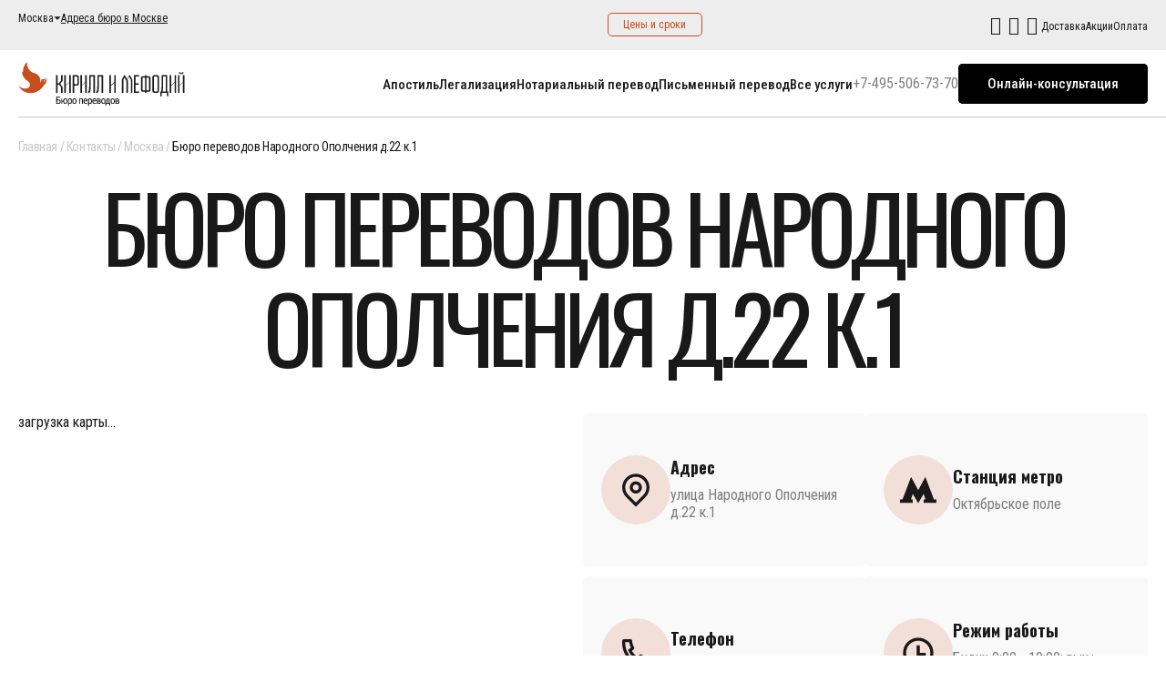

--- FILE ---
content_type: text/html; charset=UTF-8
request_url: https://kirillmefodii.ru/contacts/moskva/narodnogo-opolcheniya-a/
body_size: 200060
content:
<!DOCTYPE html>
<html xml:lang="ru" lang="ru">
<head>
    <meta charset="UTF-8">
    <meta name="viewport" content="width=device-width, initial-scale=1, maximum-scale=1">
    <meta http-equiv="X-UA-Compatible" content="ie=edge">
    <title>Бюро переводов Октябрьское поле Народного Ополчения д.22 к.1 перевод и нотариальное заверение</title>
	<link rel="apple-touch-icon" sizes="180x180" href="/apple-touch-icon.png">
	<link rel="icon" type="image/png" sizes="32x32" href="/favicon-32x32.png">
	<link rel="icon" type="image/png" sizes="16x16" href="/favicon-16x16.png">
	<link rel="manifest" href="/site.webmanifest">
	<link rel="mask-icon" href="/safari-pinned-tab.svg" color="#5bbad5">
	<meta name="msapplication-TileColor" content="#da532c">
	<meta name="theme-color" content="#ffffff">
<meta http-equiv="Content-Type" content="text/html; charset=UTF-8" />
<meta name="robots" content="index, follow" />
<meta name="description" content="Переводы с 63 языков мира по адресу: улица Народного Ополчения д.22 к.1 - письменный, устный, нотариальный, апостиль. Бюро переводов в Москве рядом с м. Октябрьское поле Кирилл и Мефодий. Пункты выдачи по всей Москве. Доставка. Опытные переводчики. Онлайн заказы." />
<script data-skip-moving="true">(function(w, d, n) {var cl = "bx-core";var ht = d.documentElement;var htc = ht ? ht.className : undefined;if (htc === undefined || htc.indexOf(cl) !== -1){return;}var ua = n.userAgent;if (/(iPad;)|(iPhone;)/i.test(ua)){cl += " bx-ios";}else if (/Windows/i.test(ua)){cl += ' bx-win';}else if (/Macintosh/i.test(ua)){cl += " bx-mac";}else if (/Linux/i.test(ua) && !/Android/i.test(ua)){cl += " bx-linux";}else if (/Android/i.test(ua)){cl += " bx-android";}cl += (/(ipad|iphone|android|mobile|touch)/i.test(ua) ? " bx-touch" : " bx-no-touch");cl += w.devicePixelRatio && w.devicePixelRatio >= 2? " bx-retina": " bx-no-retina";if (/AppleWebKit/.test(ua)){cl += " bx-chrome";}else if (/Opera/.test(ua)){cl += " bx-opera";}else if (/Firefox/.test(ua)){cl += " bx-firefox";}ht.className = htc ? htc + " " + cl : cl;})(window, document, navigator);</script>


<link href="/bitrix/cache/css/s1/kirillmefodii/kernel_main/kernel_main_v1.css?17632551065661" type="text/css"  rel="stylesheet" />
<link href="/bitrix/js/ui/design-tokens/dist/ui.design-tokens.min.css?171842343623463" type="text/css"  rel="stylesheet" />
<link href="/bitrix/js/ui/fonts/opensans/ui.font.opensans.min.css?17022068142320" type="text/css"  rel="stylesheet" />
<link href="/bitrix/js/main/popup/dist/main.popup.bundle.min.css?175206440728056" type="text/css"  rel="stylesheet" />
<link href="/bitrix/cache/css/s1/kirillmefodii/template_bbdbf3e714c706aaa7e7a0889e8c73c7/template_bbdbf3e714c706aaa7e7a0889e8c73c7_v1.css?1763255106179334" type="text/css"  data-template-style="true" rel="stylesheet" />







</head>
<body class="white-bg">
	<div id="panel"></div>
	<div class="main-wrapper">
        <div class="top-bar"><span>Консультация: <a style="color:#fff;" href="tel:84955067370">+7 495 5067370</a>
</span></div>        <header>
            <div class="header-top">
                <div class="header-top__container">
					<!--'start_frame_cache_955d9O'--><div id="i-0-intec-regionality-regions-select-default-b7WAH1g6DqWX">
	<div class="adress-box" data-role="dialog">
		<button type="button" class="current-city">Москва</button>
		<div class="adress-list">
			<form action="" class="adress-search">
				<input type="search" data-role="dialog.search" placeholder="Введите город">
				<button type="submit" class="icon-search"></button>
			</form>
			<div class="adress-list-variants">
																			<span class="adress-city" data-id="4" data-role="dialog.region" style="cursor:pointer">
						Абакан					</span>
														<span class="adress-city" data-id="5" data-role="dialog.region" style="cursor:pointer">
						Абинск					</span>
														<span class="adress-city" data-id="6" data-role="dialog.region" style="cursor:pointer">
						Адлер					</span>
														<span class="adress-city" data-id="7" data-role="dialog.region" style="cursor:pointer">
						Азов					</span>
														<span class="adress-city" data-id="8" data-role="dialog.region" style="cursor:pointer">
						Аксай					</span>
														<span class="adress-city" data-id="9" data-role="dialog.region" style="cursor:pointer">
						Александров					</span>
														<span class="adress-city" data-id="10" data-role="dialog.region" style="cursor:pointer">
						Александровское					</span>
														<span class="adress-city" data-id="11" data-role="dialog.region" style="cursor:pointer">
						Алексин					</span>
														<span class="adress-city" data-id="12" data-role="dialog.region" style="cursor:pointer">
						Алушта					</span>
														<span class="adress-city" data-id="13" data-role="dialog.region" style="cursor:pointer">
						Альметьевск					</span>
														<span class="adress-city" data-id="14" data-role="dialog.region" style="cursor:pointer">
						Анапа					</span>
														<span class="adress-city" data-id="15" data-role="dialog.region" style="cursor:pointer">
						Ангарск					</span>
														<span class="adress-city" data-id="16" data-role="dialog.region" style="cursor:pointer">
						Андреевка					</span>
														<span class="adress-city" data-id="17" data-role="dialog.region" style="cursor:pointer">
						Анжеро-Судженск					</span>
														<span class="adress-city" data-id="18" data-role="dialog.region" style="cursor:pointer">
						Анискино					</span>
														<span class="adress-city" data-id="19" data-role="dialog.region" style="cursor:pointer">
						Апрелевка					</span>
														<span class="adress-city" data-id="20" data-role="dialog.region" style="cursor:pointer">
						Апшеронск					</span>
														<span class="adress-city" data-id="21" data-role="dialog.region" style="cursor:pointer">
						Арзамас					</span>
														<span class="adress-city" data-id="22" data-role="dialog.region" style="cursor:pointer">
						Армавир					</span>
														<span class="adress-city" data-id="23" data-role="dialog.region" style="cursor:pointer">
						Арсеньев					</span>
														<span class="adress-city" data-id="24" data-role="dialog.region" style="cursor:pointer">
						Артем					</span>
														<span class="adress-city" data-id="25" data-role="dialog.region" style="cursor:pointer">
						Архангельск					</span>
														<span class="adress-city" data-id="26" data-role="dialog.region" style="cursor:pointer">
						Астрахань					</span>
														<span class="adress-city" data-id="27" data-role="dialog.region" style="cursor:pointer">
						Аткарск					</span>
														<span class="adress-city" data-id="28" data-role="dialog.region" style="cursor:pointer">
						Ачинск					</span>
														<span class="adress-city" data-id="29" data-role="dialog.region" style="cursor:pointer">
						Балабаново					</span>
														<span class="adress-city" data-id="30" data-role="dialog.region" style="cursor:pointer">
						Балаково					</span>
														<span class="adress-city" data-id="31" data-role="dialog.region" style="cursor:pointer">
						Балахна					</span>
														<span class="adress-city" data-id="32" data-role="dialog.region" style="cursor:pointer">
						Балашиха					</span>
														<span class="adress-city" data-id="33" data-role="dialog.region" style="cursor:pointer">
						Балашов					</span>
														<span class="adress-city" data-id="34" data-role="dialog.region" style="cursor:pointer">
						Балтийск					</span>
														<span class="adress-city" data-id="35" data-role="dialog.region" style="cursor:pointer">
						Барнаул					</span>
														<span class="adress-city" data-id="36" data-role="dialog.region" style="cursor:pointer">
						Батайск					</span>
														<span class="adress-city" data-id="37" data-role="dialog.region" style="cursor:pointer">
						Белая Калитва					</span>
														<span class="adress-city" data-id="38" data-role="dialog.region" style="cursor:pointer">
						Белгород					</span>
														<span class="adress-city" data-id="39" data-role="dialog.region" style="cursor:pointer">
						Белово					</span>
														<span class="adress-city" data-id="40" data-role="dialog.region" style="cursor:pointer">
						Белоозерский					</span>
														<span class="adress-city" data-id="41" data-role="dialog.region" style="cursor:pointer">
						Белорецк					</span>
														<span class="adress-city" data-id="42" data-role="dialog.region" style="cursor:pointer">
						Белореченск					</span>
														<span class="adress-city" data-id="43" data-role="dialog.region" style="cursor:pointer">
						Бердск					</span>
														<span class="adress-city" data-id="44" data-role="dialog.region" style="cursor:pointer">
						Березники					</span>
														<span class="adress-city" data-id="45" data-role="dialog.region" style="cursor:pointer">
						Бийск					</span>
														<span class="adress-city" data-id="46" data-role="dialog.region" style="cursor:pointer">
						Биробиджан					</span>
														<span class="adress-city" data-id="47" data-role="dialog.region" style="cursor:pointer">
						Благовещенск					</span>
														<span class="adress-city" data-id="48" data-role="dialog.region" style="cursor:pointer">
						Богородицк					</span>
														<span class="adress-city" data-id="49" data-role="dialog.region" style="cursor:pointer">
						Бор					</span>
														<span class="adress-city" data-id="50" data-role="dialog.region" style="cursor:pointer">
						Борзые					</span>
														<span class="adress-city" data-id="51" data-role="dialog.region" style="cursor:pointer">
						Борисоглебск					</span>
														<span class="adress-city" data-id="52" data-role="dialog.region" style="cursor:pointer">
						Братск					</span>
														<span class="adress-city" data-id="53" data-role="dialog.region" style="cursor:pointer">
						Бронницы					</span>
														<span class="adress-city" data-id="54" data-role="dialog.region" style="cursor:pointer">
						Брюховецкая					</span>
														<span class="adress-city" data-id="55" data-role="dialog.region" style="cursor:pointer">
						Брянск					</span>
														<span class="adress-city" data-id="56" data-role="dialog.region" style="cursor:pointer">
						Бугульма					</span>
														<span class="adress-city" data-id="57" data-role="dialog.region" style="cursor:pointer">
						Бугуруслан					</span>
														<span class="adress-city" data-id="58" data-role="dialog.region" style="cursor:pointer">
						Буденновск					</span>
														<span class="adress-city" data-id="59" data-role="dialog.region" style="cursor:pointer">
						Бузулук					</span>
														<span class="adress-city" data-id="60" data-role="dialog.region" style="cursor:pointer">
						Бутово					</span>
														<span class="adress-city" data-id="61" data-role="dialog.region" style="cursor:pointer">
						Быково (Раменский, п)					</span>
														<span class="adress-city" data-id="62" data-role="dialog.region" style="cursor:pointer">
						Великие Луки					</span>
														<span class="adress-city" data-id="63" data-role="dialog.region" style="cursor:pointer">
						Великий Новгород					</span>
														<span class="adress-city" data-id="64" data-role="dialog.region" style="cursor:pointer">
						Великий Устюг					</span>
														<span class="adress-city" data-id="65" data-role="dialog.region" style="cursor:pointer">
						Верещагино					</span>
														<span class="adress-city" data-id="66" data-role="dialog.region" style="cursor:pointer">
						Верхняя Пышма					</span>
														<span class="adress-city" data-id="67" data-role="dialog.region" style="cursor:pointer">
						Вешки					</span>
														<span class="adress-city" data-id="68" data-role="dialog.region" style="cursor:pointer">
						Видное					</span>
														<span class="adress-city" data-id="69" data-role="dialog.region" style="cursor:pointer">
						Вичуга					</span>
														<span class="adress-city" data-id="70" data-role="dialog.region" style="cursor:pointer">
						Владивосток					</span>
														<span class="adress-city" data-id="71" data-role="dialog.region" style="cursor:pointer">
						Владикавказ					</span>
														<span class="adress-city" data-id="72" data-role="dialog.region" style="cursor:pointer">
						Владимир					</span>
														<span class="adress-city" data-id="73" data-role="dialog.region" style="cursor:pointer">
						Внуково					</span>
														<span class="adress-city" data-id="74" data-role="dialog.region" style="cursor:pointer">
						Волгоград					</span>
														<span class="adress-city" data-id="75" data-role="dialog.region" style="cursor:pointer">
						Волгодонск					</span>
														<span class="adress-city" data-id="76" data-role="dialog.region" style="cursor:pointer">
						Волжск					</span>
														<span class="adress-city" data-id="77" data-role="dialog.region" style="cursor:pointer">
						Волжский					</span>
														<span class="adress-city" data-id="78" data-role="dialog.region" style="cursor:pointer">
						Вологда					</span>
														<span class="adress-city" data-id="79" data-role="dialog.region" style="cursor:pointer">
						Волоколамск					</span>
														<span class="adress-city" data-id="80" data-role="dialog.region" style="cursor:pointer">
						Волхов					</span>
														<span class="adress-city" data-id="81" data-role="dialog.region" style="cursor:pointer">
						Вольск					</span>
														<span class="adress-city" data-id="82" data-role="dialog.region" style="cursor:pointer">
						Воркута					</span>
														<span class="adress-city" data-id="83" data-role="dialog.region" style="cursor:pointer">
						Воронеж					</span>
														<span class="adress-city" data-id="84" data-role="dialog.region" style="cursor:pointer">
						Воскресенск					</span>
														<span class="adress-city" data-id="85" data-role="dialog.region" style="cursor:pointer">
						Воткинск					</span>
														<span class="adress-city" data-id="86" data-role="dialog.region" style="cursor:pointer">
						Всеволожск					</span>
														<span class="adress-city" data-id="87" data-role="dialog.region" style="cursor:pointer">
						Выборг					</span>
														<span class="adress-city" data-id="88" data-role="dialog.region" style="cursor:pointer">
						Выкса					</span>
														<span class="adress-city" data-id="89" data-role="dialog.region" style="cursor:pointer">
						Вышний Волочек					</span>
														<span class="adress-city" data-id="90" data-role="dialog.region" style="cursor:pointer">
						Вязники					</span>
														<span class="adress-city" data-id="91" data-role="dialog.region" style="cursor:pointer">
						Вязьма					</span>
														<span class="adress-city" data-id="92" data-role="dialog.region" style="cursor:pointer">
						Гагарин					</span>
														<span class="adress-city" data-id="93" data-role="dialog.region" style="cursor:pointer">
						Гай					</span>
														<span class="adress-city" data-id="94" data-role="dialog.region" style="cursor:pointer">
						Гатчина					</span>
														<span class="adress-city" data-id="95" data-role="dialog.region" style="cursor:pointer">
						Гвардейск					</span>
														<span class="adress-city" data-id="96" data-role="dialog.region" style="cursor:pointer">
						Геленджик					</span>
														<span class="adress-city" data-id="97" data-role="dialog.region" style="cursor:pointer">
						Георгиевск					</span>
														<span class="adress-city" data-id="98" data-role="dialog.region" style="cursor:pointer">
						Глазов					</span>
														<span class="adress-city" data-id="99" data-role="dialog.region" style="cursor:pointer">
						Голицыно					</span>
														<span class="adress-city" data-id="100" data-role="dialog.region" style="cursor:pointer">
						Горки-10					</span>
														<span class="adress-city" data-id="101" data-role="dialog.region" style="cursor:pointer">
						Горно-Алтайск					</span>
														<span class="adress-city" data-id="102" data-role="dialog.region" style="cursor:pointer">
						Городец					</span>
														<span class="adress-city" data-id="103" data-role="dialog.region" style="cursor:pointer">
						Горячий Ключ					</span>
														<span class="adress-city" data-id="104" data-role="dialog.region" style="cursor:pointer">
						Грозный					</span>
														<span class="adress-city" data-id="105" data-role="dialog.region" style="cursor:pointer">
						Грязи					</span>
														<span class="adress-city" data-id="106" data-role="dialog.region" style="cursor:pointer">
						Губаха					</span>
														<span class="adress-city" data-id="107" data-role="dialog.region" style="cursor:pointer">
						Губкин					</span>
														<span class="adress-city" data-id="108" data-role="dialog.region" style="cursor:pointer">
						Гуково					</span>
														<span class="adress-city" data-id="109" data-role="dialog.region" style="cursor:pointer">
						Гулькевичи					</span>
														<span class="adress-city" data-id="110" data-role="dialog.region" style="cursor:pointer">
						Гусь-Хрустальный					</span>
														<span class="adress-city" data-id="111" data-role="dialog.region" style="cursor:pointer">
						Дагомыс					</span>
														<span class="adress-city" data-id="112" data-role="dialog.region" style="cursor:pointer">
						Дедовск					</span>
														<span class="adress-city" data-id="113" data-role="dialog.region" style="cursor:pointer">
						Десногорск					</span>
														<span class="adress-city" data-id="114" data-role="dialog.region" style="cursor:pointer">
						Дзержинск					</span>
														<span class="adress-city" data-id="115" data-role="dialog.region" style="cursor:pointer">
						Дзержинский					</span>
														<span class="adress-city" data-id="116" data-role="dialog.region" style="cursor:pointer">
						Димитровград					</span>
														<span class="adress-city" data-id="117" data-role="dialog.region" style="cursor:pointer">
						Динская					</span>
														<span class="adress-city" data-id="118" data-role="dialog.region" style="cursor:pointer">
						Дмитров					</span>
														<span class="adress-city" data-id="119" data-role="dialog.region" style="cursor:pointer">
						Добрянка					</span>
														<span class="adress-city" data-id="120" data-role="dialog.region" style="cursor:pointer">
						Долгопрудный					</span>
														<span class="adress-city" data-id="121" data-role="dialog.region" style="cursor:pointer">
						Домодедово					</span>
														<span class="adress-city" data-id="122" data-role="dialog.region" style="cursor:pointer">
						Донецк					</span>
														<span class="adress-city" data-id="123" data-role="dialog.region" style="cursor:pointer">
						Донской					</span>
														<span class="adress-city" data-id="124" data-role="dialog.region" style="cursor:pointer">
						Дрожжино					</span>
														<span class="adress-city" data-id="125" data-role="dialog.region" style="cursor:pointer">
						Дубна					</span>
														<span class="adress-city" data-id="126" data-role="dialog.region" style="cursor:pointer">
						Дубовое					</span>
														<span class="adress-city" data-id="127" data-role="dialog.region" style="cursor:pointer">
						Дубровка					</span>
														<span class="adress-city" data-id="128" data-role="dialog.region" style="cursor:pointer">
						Евпатория					</span>
														<span class="adress-city" data-id="129" data-role="dialog.region" style="cursor:pointer">
						Егорьевск					</span>
														<span class="adress-city" data-id="130" data-role="dialog.region" style="cursor:pointer">
						Ейск					</span>
														<span class="adress-city" data-id="131" data-role="dialog.region" style="cursor:pointer">
						Екатеринбург					</span>
														<span class="adress-city" data-id="132" data-role="dialog.region" style="cursor:pointer">
						Елабуга					</span>
														<span class="adress-city" data-id="133" data-role="dialog.region" style="cursor:pointer">
						Елец					</span>
														<span class="adress-city" data-id="134" data-role="dialog.region" style="cursor:pointer">
						Елизово					</span>
														<span class="adress-city" data-id="135" data-role="dialog.region" style="cursor:pointer">
						Ессентуки					</span>
														<span class="adress-city" data-id="136" data-role="dialog.region" style="cursor:pointer">
						Ессентукская					</span>
														<span class="adress-city" data-id="137" data-role="dialog.region" style="cursor:pointer">
						Ефремов					</span>
														<span class="adress-city" data-id="138" data-role="dialog.region" style="cursor:pointer">
						Железногорск					</span>
														<span class="adress-city" data-id="139" data-role="dialog.region" style="cursor:pointer">
						Железнодорожный					</span>
														<span class="adress-city" data-id="140" data-role="dialog.region" style="cursor:pointer">
						Жирновск					</span>
														<span class="adress-city" data-id="141" data-role="dialog.region" style="cursor:pointer">
						Жуковский					</span>
														<span class="adress-city" data-id="142" data-role="dialog.region" style="cursor:pointer">
						Заволжье					</span>
														<span class="adress-city" data-id="143" data-role="dialog.region" style="cursor:pointer">
						Заполярный					</span>
														<span class="adress-city" data-id="144" data-role="dialog.region" style="cursor:pointer">
						Зарайск					</span>
														<span class="adress-city" data-id="145" data-role="dialog.region" style="cursor:pointer">
						Заречный					</span>
														<span class="adress-city" data-id="146" data-role="dialog.region" style="cursor:pointer">
						Засечное					</span>
														<span class="adress-city" data-id="147" data-role="dialog.region" style="cursor:pointer">
						Звенигород					</span>
														<span class="adress-city" data-id="148" data-role="dialog.region" style="cursor:pointer">
						Зеленоград					</span>
														<span class="adress-city" data-id="149" data-role="dialog.region" style="cursor:pointer">
						Зерноград					</span>
														<span class="adress-city" data-id="150" data-role="dialog.region" style="cursor:pointer">
						Златоуст					</span>
														<span class="adress-city" data-id="151" data-role="dialog.region" style="cursor:pointer">
						Знамя Октября					</span>
														<span class="adress-city" data-id="152" data-role="dialog.region" style="cursor:pointer">
						Иваново					</span>
														<span class="adress-city" data-id="153" data-role="dialog.region" style="cursor:pointer">
						Ивантеевка					</span>
														<span class="adress-city" data-id="154" data-role="dialog.region" style="cursor:pointer">
						Игнатово					</span>
														<span class="adress-city" data-id="155" data-role="dialog.region" style="cursor:pointer">
						Ижевск					</span>
														<span class="adress-city" data-id="156" data-role="dialog.region" style="cursor:pointer">
						Изобильный					</span>
														<span class="adress-city" data-id="157" data-role="dialog.region" style="cursor:pointer">
						Ильинское (Красногорский)					</span>
														<span class="adress-city" data-id="158" data-role="dialog.region" style="cursor:pointer">
						Йошкар-Ола					</span>
														<span class="adress-city" data-id="159" data-role="dialog.region" style="cursor:pointer">
						Иркутск					</span>
														<span class="adress-city" data-id="160" data-role="dialog.region" style="cursor:pointer">
						Искитим					</span>
														<span class="adress-city" data-id="161" data-role="dialog.region" style="cursor:pointer">
						Истра					</span>
														<span class="adress-city" data-id="162" data-role="dialog.region" style="cursor:pointer">
						Казань					</span>
														<span class="adress-city" data-id="163" data-role="dialog.region" style="cursor:pointer">
						Калининград					</span>
														<span class="adress-city" data-id="164" data-role="dialog.region" style="cursor:pointer">
						Калининец					</span>
														<span class="adress-city" data-id="165" data-role="dialog.region" style="cursor:pointer">
						Калуга					</span>
														<span class="adress-city" data-id="166" data-role="dialog.region" style="cursor:pointer">
						Каменск-Уральский					</span>
														<span class="adress-city" data-id="167" data-role="dialog.region" style="cursor:pointer">
						Каменск-Шахтинский					</span>
														<span class="adress-city" data-id="168" data-role="dialog.region" style="cursor:pointer">
						Камень-на-Оби					</span>
														<span class="adress-city" data-id="169" data-role="dialog.region" style="cursor:pointer">
						Камышин					</span>
														<span class="adress-city" data-id="170" data-role="dialog.region" style="cursor:pointer">
						Каневская					</span>
														<span class="adress-city" data-id="171" data-role="dialog.region" style="cursor:pointer">
						Канск					</span>
														<span class="adress-city" data-id="172" data-role="dialog.region" style="cursor:pointer">
						Карачаевск					</span>
														<span class="adress-city" data-id="173" data-role="dialog.region" style="cursor:pointer">
						Касимов					</span>
														<span class="adress-city" data-id="174" data-role="dialog.region" style="cursor:pointer">
						Каспийск					</span>
														<span class="adress-city" data-id="175" data-role="dialog.region" style="cursor:pointer">
						Качканар					</span>
														<span class="adress-city" data-id="176" data-role="dialog.region" style="cursor:pointer">
						Кашира					</span>
														<span class="adress-city" data-id="177" data-role="dialog.region" style="cursor:pointer">
						Кемерово					</span>
														<span class="adress-city" data-id="178" data-role="dialog.region" style="cursor:pointer">
						Керчь					</span>
														<span class="adress-city" data-id="179" data-role="dialog.region" style="cursor:pointer">
						Кимовск					</span>
														<span class="adress-city" data-id="180" data-role="dialog.region" style="cursor:pointer">
						Кимры					</span>
														<span class="adress-city" data-id="181" data-role="dialog.region" style="cursor:pointer">
						Кингисепп					</span>
														<span class="adress-city" data-id="182" data-role="dialog.region" style="cursor:pointer">
						Кинешма					</span>
														<span class="adress-city" data-id="183" data-role="dialog.region" style="cursor:pointer">
						Киреевск					</span>
														<span class="adress-city" data-id="184" data-role="dialog.region" style="cursor:pointer">
						Кириши					</span>
														<span class="adress-city" data-id="185" data-role="dialog.region" style="cursor:pointer">
						Киров					</span>
														<span class="adress-city" data-id="186" data-role="dialog.region" style="cursor:pointer">
						Кирово-Чепецк					</span>
														<span class="adress-city" data-id="187" data-role="dialog.region" style="cursor:pointer">
						Кировск					</span>
														<span class="adress-city" data-id="188" data-role="dialog.region" style="cursor:pointer">
						Киселевск					</span>
														<span class="adress-city" data-id="189" data-role="dialog.region" style="cursor:pointer">
						Кисловодск					</span>
														<span class="adress-city" data-id="190" data-role="dialog.region" style="cursor:pointer">
						Климовск					</span>
														<span class="adress-city" data-id="191" data-role="dialog.region" style="cursor:pointer">
						Клин					</span>
														<span class="adress-city" data-id="192" data-role="dialog.region" style="cursor:pointer">
						Ковров					</span>
														<span class="adress-city" data-id="193" data-role="dialog.region" style="cursor:pointer">
						Когалым					</span>
														<span class="adress-city" data-id="194" data-role="dialog.region" style="cursor:pointer">
						Коломна					</span>
														<span class="adress-city" data-id="195" data-role="dialog.region" style="cursor:pointer">
						Колпино					</span>
														<span class="adress-city" data-id="196" data-role="dialog.region" style="cursor:pointer">
						Кольцово					</span>
														<span class="adress-city" data-id="197" data-role="dialog.region" style="cursor:pointer">
						Кольчугино					</span>
														<span class="adress-city" data-id="198" data-role="dialog.region" style="cursor:pointer">
						Коммунарка					</span>
														<span class="adress-city" data-id="199" data-role="dialog.region" style="cursor:pointer">
						Комсомольск-на-Амуре					</span>
														<span class="adress-city" data-id="200" data-role="dialog.region" style="cursor:pointer">
						Конаково					</span>
														<span class="adress-city" data-id="201" data-role="dialog.region" style="cursor:pointer">
						Копейск					</span>
														<span class="adress-city" data-id="202" data-role="dialog.region" style="cursor:pointer">
						Кореновск					</span>
														<span class="adress-city" data-id="203" data-role="dialog.region" style="cursor:pointer">
						Костомукша					</span>
														<span class="adress-city" data-id="204" data-role="dialog.region" style="cursor:pointer">
						Кострома					</span>
														<span class="adress-city" data-id="205" data-role="dialog.region" style="cursor:pointer">
						Котельники					</span>
														<span class="adress-city" data-id="206" data-role="dialog.region" style="cursor:pointer">
						Котлас					</span>
														<span class="adress-city" data-id="207" data-role="dialog.region" style="cursor:pointer">
						Красково					</span>
														<span class="adress-city" data-id="208" data-role="dialog.region" style="cursor:pointer">
						Красная Пахра					</span>
														<span class="adress-city" data-id="209" data-role="dialog.region" style="cursor:pointer">
						Красноармейск					</span>
														<span class="adress-city" data-id="210" data-role="dialog.region" style="cursor:pointer">
						Красногорск					</span>
														<span class="adress-city" data-id="211" data-role="dialog.region" style="cursor:pointer">
						Краснодар					</span>
														<span class="adress-city" data-id="212" data-role="dialog.region" style="cursor:pointer">
						Красное Село					</span>
														<span class="adress-city" data-id="213" data-role="dialog.region" style="cursor:pointer">
						Краснокамск					</span>
														<span class="adress-city" data-id="214" data-role="dialog.region" style="cursor:pointer">
						Краснообск					</span>
														<span class="adress-city" data-id="215" data-role="dialog.region" style="cursor:pointer">
						Красноуральск					</span>
														<span class="adress-city" data-id="216" data-role="dialog.region" style="cursor:pointer">
						Красноуфимск					</span>
														<span class="adress-city" data-id="217" data-role="dialog.region" style="cursor:pointer">
						Красноярск					</span>
														<span class="adress-city" data-id="218" data-role="dialog.region" style="cursor:pointer">
						Красный Сулин					</span>
														<span class="adress-city" data-id="219" data-role="dialog.region" style="cursor:pointer">
						Кронштадт					</span>
														<span class="adress-city" data-id="220" data-role="dialog.region" style="cursor:pointer">
						Крымск					</span>
														<span class="adress-city" data-id="221" data-role="dialog.region" style="cursor:pointer">
						Кстово					</span>
														<span class="adress-city" data-id="222" data-role="dialog.region" style="cursor:pointer">
						Кубинка					</span>
														<span class="adress-city" data-id="223" data-role="dialog.region" style="cursor:pointer">
						Кудиново					</span>
														<span class="adress-city" data-id="224" data-role="dialog.region" style="cursor:pointer">
						Кудымкар					</span>
														<span class="adress-city" data-id="225" data-role="dialog.region" style="cursor:pointer">
						Кузнецк					</span>
														<span class="adress-city" data-id="226" data-role="dialog.region" style="cursor:pointer">
						Куйбышев					</span>
														<span class="adress-city" data-id="227" data-role="dialog.region" style="cursor:pointer">
						Кунгур					</span>
														<span class="adress-city" data-id="228" data-role="dialog.region" style="cursor:pointer">
						Курган					</span>
														<span class="adress-city" data-id="229" data-role="dialog.region" style="cursor:pointer">
						Куровское					</span>
														<span class="adress-city" data-id="230" data-role="dialog.region" style="cursor:pointer">
						Курск					</span>
														<span class="adress-city" data-id="231" data-role="dialog.region" style="cursor:pointer">
						Курчатов					</span>
														<span class="adress-city" data-id="232" data-role="dialog.region" style="cursor:pointer">
						Кызыл					</span>
														<span class="adress-city" data-id="233" data-role="dialog.region" style="cursor:pointer">
						Кыштым					</span>
														<span class="adress-city" data-id="234" data-role="dialog.region" style="cursor:pointer">
						Лабинск					</span>
														<span class="adress-city" data-id="235" data-role="dialog.region" style="cursor:pointer">
						Лазаревское					</span>
														<span class="adress-city" data-id="236" data-role="dialog.region" style="cursor:pointer">
						Лангепас					</span>
														<span class="adress-city" data-id="237" data-role="dialog.region" style="cursor:pointer">
						Лебедянь					</span>
														<span class="adress-city" data-id="238" data-role="dialog.region" style="cursor:pointer">
						Ленинск-Кузнецкий					</span>
														<span class="adress-city" data-id="239" data-role="dialog.region" style="cursor:pointer">
						Лермонтов					</span>
														<span class="adress-city" data-id="240" data-role="dialog.region" style="cursor:pointer">
						Лесной Городок					</span>
														<span class="adress-city" data-id="241" data-role="dialog.region" style="cursor:pointer">
						Ливны					</span>
														<span class="adress-city" data-id="242" data-role="dialog.region" style="cursor:pointer">
						Ликино-Дулево					</span>
														<span class="adress-city" data-id="243" data-role="dialog.region" style="cursor:pointer">
						Липецк					</span>
														<span class="adress-city" data-id="244" data-role="dialog.region" style="cursor:pointer">
						Лиски					</span>
														<span class="adress-city" data-id="245" data-role="dialog.region" style="cursor:pointer">
						Лобня					</span>
														<span class="adress-city" data-id="246" data-role="dialog.region" style="cursor:pointer">
						Ломоносов					</span>
														<span class="adress-city" data-id="247" data-role="dialog.region" style="cursor:pointer">
						Лопатино					</span>
														<span class="adress-city" data-id="248" data-role="dialog.region" style="cursor:pointer">
						Лосино-Петровский					</span>
														<span class="adress-city" data-id="249" data-role="dialog.region" style="cursor:pointer">
						Луховицы					</span>
														<span class="adress-city" data-id="250" data-role="dialog.region" style="cursor:pointer">
						Лысьва					</span>
														<span class="adress-city" data-id="251" data-role="dialog.region" style="cursor:pointer">
						Лыткарино					</span>
														<span class="adress-city" data-id="252" data-role="dialog.region" style="cursor:pointer">
						Львовский					</span>
														<span class="adress-city" data-id="253" data-role="dialog.region" style="cursor:pointer">
						Люберцы					</span>
														<span class="adress-city" data-id="254" data-role="dialog.region" style="cursor:pointer">
						Лянтор					</span>
														<span class="adress-city" data-id="255" data-role="dialog.region" style="cursor:pointer">
						Магадан					</span>
														<span class="adress-city" data-id="256" data-role="dialog.region" style="cursor:pointer">
						Магнитогорск					</span>
														<span class="adress-city" data-id="257" data-role="dialog.region" style="cursor:pointer">
						Майкоп					</span>
														<span class="adress-city" data-id="258" data-role="dialog.region" style="cursor:pointer">
						Майский					</span>
														<span class="adress-city" data-id="259" data-role="dialog.region" style="cursor:pointer">
						Малаховка					</span>
														<span class="adress-city" data-id="260" data-role="dialog.region" style="cursor:pointer">
						Малоярославец					</span>
														<span class="adress-city" data-id="261" data-role="dialog.region" style="cursor:pointer">
						Марьино					</span>
														<span class="adress-city" data-id="262" data-role="dialog.region" style="cursor:pointer">
						Махачкала					</span>
														<span class="adress-city" data-id="263" data-role="dialog.region" style="cursor:pointer">
						Медногорск					</span>
														<span class="adress-city" data-id="264" data-role="dialog.region" style="cursor:pointer">
						Междуреченск					</span>
														<span class="adress-city" data-id="265" data-role="dialog.region" style="cursor:pointer">
						Миасс					</span>
														<span class="adress-city" data-id="266" data-role="dialog.region" style="cursor:pointer">
						Миллерово					</span>
														<span class="adress-city" data-id="267" data-role="dialog.region" style="cursor:pointer">
						Минеральные Воды					</span>
														<span class="adress-city" data-id="268" data-role="dialog.region" style="cursor:pointer">
						Минусинск					</span>
														<span class="adress-city" data-id="269" data-role="dialog.region" style="cursor:pointer">
						Михайловка					</span>
														<span class="adress-city" data-id="270" data-role="dialog.region" style="cursor:pointer">
						Мичуринск					</span>
														<span class="adress-city" data-id="271" data-role="dialog.region" style="cursor:pointer">
						Можайск					</span>
														<span class="adress-city" data-id="272" data-role="dialog.region" style="cursor:pointer">
						Можга					</span>
														<span class="adress-city" data-id="273" data-role="dialog.region" style="cursor:pointer">
						Монино					</span>
														<span class="adress-city" data-id="274" data-role="dialog.region" style="cursor:pointer">
						Мончегорск					</span>
														<span class="adress-city" data-id="275" data-role="dialog.region" style="cursor:pointer">
						Морозовск					</span>
														<span class="adress-city" data-id="276" data-role="dialog.region" style="cursor:pointer">
						Московский					</span>
														<span class="adress-city" data-id="277" data-role="dialog.region" style="cursor:pointer">
						Мостовской					</span>
														<span class="adress-city" data-id="278" data-role="dialog.region" style="cursor:pointer">
						Мурино					</span>
														<span class="adress-city" data-id="279" data-role="dialog.region" style="cursor:pointer">
						Мурманск					</span>
														<span class="adress-city" data-id="280" data-role="dialog.region" style="cursor:pointer">
						Муром					</span>
														<span class="adress-city" data-id="281" data-role="dialog.region" style="cursor:pointer">
						Мытищи					</span>
														<span class="adress-city" data-id="282" data-role="dialog.region" style="cursor:pointer">
						Набережные Челны					</span>
														<span class="adress-city" data-id="283" data-role="dialog.region" style="cursor:pointer">
						Надым					</span>
														<span class="adress-city" data-id="284" data-role="dialog.region" style="cursor:pointer">
						Назарово					</span>
														<span class="adress-city" data-id="285" data-role="dialog.region" style="cursor:pointer">
						Назрань					</span>
														<span class="adress-city" data-id="286" data-role="dialog.region" style="cursor:pointer">
						Нальчик					</span>
														<span class="adress-city" data-id="287" data-role="dialog.region" style="cursor:pointer">
						Наро-Фоминск					</span>
														<span class="adress-city" data-id="288" data-role="dialog.region" style="cursor:pointer">
						Нарткала					</span>
														<span class="adress-city" data-id="289" data-role="dialog.region" style="cursor:pointer">
						Нарьян-Мар					</span>
														<span class="adress-city" data-id="290" data-role="dialog.region" style="cursor:pointer">
						Нахабино					</span>
														<span class="adress-city" data-id="291" data-role="dialog.region" style="cursor:pointer">
						Находка					</span>
														<span class="adress-city" data-id="292" data-role="dialog.region" style="cursor:pointer">
						Невинномысск					</span>
														<span class="adress-city" data-id="293" data-role="dialog.region" style="cursor:pointer">
						Невьянск					</span>
														<span class="adress-city" data-id="294" data-role="dialog.region" style="cursor:pointer">
						Нефтекамск					</span>
														<span class="adress-city" data-id="295" data-role="dialog.region" style="cursor:pointer">
						Нефтеюганск					</span>
														<span class="adress-city" data-id="296" data-role="dialog.region" style="cursor:pointer">
						Нижневартовск					</span>
														<span class="adress-city" data-id="297" data-role="dialog.region" style="cursor:pointer">
						Нижнекамск					</span>
														<span class="adress-city" data-id="298" data-role="dialog.region" style="cursor:pointer">
						Нижний Новгород					</span>
														<span class="adress-city" data-id="299" data-role="dialog.region" style="cursor:pointer">
						Нижний Тагил					</span>
														<span class="adress-city" data-id="300" data-role="dialog.region" style="cursor:pointer">
						Николо-Хованское					</span>
														<span class="adress-city" data-id="301" data-role="dialog.region" style="cursor:pointer">
						Новинки (Истринский)					</span>
														<span class="adress-city" data-id="302" data-role="dialog.region" style="cursor:pointer">
						Новоалтайск					</span>
														<span class="adress-city" data-id="303" data-role="dialog.region" style="cursor:pointer">
						Новогорск					</span>
														<span class="adress-city" data-id="304" data-role="dialog.region" style="cursor:pointer">
						Новодвинск					</span>
														<span class="adress-city" data-id="305" data-role="dialog.region" style="cursor:pointer">
						Новозыбков					</span>
														<span class="adress-city" data-id="306" data-role="dialog.region" style="cursor:pointer">
						Новокузнецк					</span>
														<span class="adress-city" data-id="307" data-role="dialog.region" style="cursor:pointer">
						Новокуйбышевск					</span>
														<span class="adress-city" data-id="308" data-role="dialog.region" style="cursor:pointer">
						Новомихайловский					</span>
														<span class="adress-city" data-id="309" data-role="dialog.region" style="cursor:pointer">
						Новомичуринск					</span>
														<span class="adress-city" data-id="310" data-role="dialog.region" style="cursor:pointer">
						Новомосковск					</span>
														<span class="adress-city" data-id="311" data-role="dialog.region" style="cursor:pointer">
						Новопокровская					</span>
														<span class="adress-city" data-id="312" data-role="dialog.region" style="cursor:pointer">
						Новороссийск					</span>
														<span class="adress-city" data-id="313" data-role="dialog.region" style="cursor:pointer">
						Новосибирск					</span>
														<span class="adress-city" data-id="314" data-role="dialog.region" style="cursor:pointer">
						Новотроицк					</span>
														<span class="adress-city" data-id="315" data-role="dialog.region" style="cursor:pointer">
						Новоуральск					</span>
														<span class="adress-city" data-id="316" data-role="dialog.region" style="cursor:pointer">
						Новочебоксарск					</span>
														<span class="adress-city" data-id="317" data-role="dialog.region" style="cursor:pointer">
						Новочеркасск					</span>
														<span class="adress-city" data-id="318" data-role="dialog.region" style="cursor:pointer">
						Новошахтинск					</span>
														<span class="adress-city" data-id="319" data-role="dialog.region" style="cursor:pointer">
						Новый Уренгой					</span>
														<span class="adress-city" data-id="320" data-role="dialog.region" style="cursor:pointer">
						Ногинск					</span>
														<span class="adress-city" data-id="321" data-role="dialog.region" style="cursor:pointer">
						Норильск					</span>
														<span class="adress-city" data-id="322" data-role="dialog.region" style="cursor:pointer">
						Ноябрьск					</span>
														<span class="adress-city" data-id="323" data-role="dialog.region" style="cursor:pointer">
						Обнинск					</span>
														<span class="adress-city" data-id="324" data-role="dialog.region" style="cursor:pointer">
						Обь					</span>
														<span class="adress-city" data-id="325" data-role="dialog.region" style="cursor:pointer">
						Одинцово					</span>
														<span class="adress-city" data-id="326" data-role="dialog.region" style="cursor:pointer">
						Ольгинка					</span>
														<span class="adress-city" data-id="327" data-role="dialog.region" style="cursor:pointer">
						Омск					</span>
														<span class="adress-city" data-id="328" data-role="dialog.region" style="cursor:pointer">
						Орел					</span>
														<span class="adress-city" data-id="329" data-role="dialog.region" style="cursor:pointer">
						Оренбург					</span>
														<span class="adress-city" data-id="330" data-role="dialog.region" style="cursor:pointer">
						Орехово-Зуево					</span>
														<span class="adress-city" data-id="331" data-role="dialog.region" style="cursor:pointer">
						Орск					</span>
														<span class="adress-city" data-id="332" data-role="dialog.region" style="cursor:pointer">
						Оса					</span>
														<span class="adress-city" data-id="333" data-role="dialog.region" style="cursor:pointer">
						Осинники					</span>
														<span class="adress-city" data-id="334" data-role="dialog.region" style="cursor:pointer">
						Осташков					</span>
														<span class="adress-city" data-id="335" data-role="dialog.region" style="cursor:pointer">
						Отрадное					</span>
														<span class="adress-city" data-id="336" data-role="dialog.region" style="cursor:pointer">
						Павлово					</span>
														<span class="adress-city" data-id="337" data-role="dialog.region" style="cursor:pointer">
						Павловский Посад					</span>
														<span class="adress-city" data-id="338" data-role="dialog.region" style="cursor:pointer">
						Партизанск					</span>
														<span class="adress-city" data-id="339" data-role="dialog.region" style="cursor:pointer">
						Пенза					</span>
														<span class="adress-city" data-id="340" data-role="dialog.region" style="cursor:pointer">
						Первоуральск					</span>
														<span class="adress-city" data-id="341" data-role="dialog.region" style="cursor:pointer">
						Переславль-Залесский					</span>
														<span class="adress-city" data-id="342" data-role="dialog.region" style="cursor:pointer">
						Пермь					</span>
														<span class="adress-city" data-id="343" data-role="dialog.region" style="cursor:pointer">
						Петергоф					</span>
														<span class="adress-city" data-id="344" data-role="dialog.region" style="cursor:pointer">
						Петрозаводск					</span>
														<span class="adress-city" data-id="345" data-role="dialog.region" style="cursor:pointer">
						Петропавловск-Камчатский					</span>
														<span class="adress-city" data-id="346" data-role="dialog.region" style="cursor:pointer">
						Поварово					</span>
														<span class="adress-city" data-id="347" data-role="dialog.region" style="cursor:pointer">
						Подолино					</span>
														<span class="adress-city" data-id="348" data-role="dialog.region" style="cursor:pointer">
						Подольск					</span>
														<span class="adress-city" data-id="349" data-role="dialog.region" style="cursor:pointer">
						Подрезково					</span>
														<span class="adress-city" data-id="350" data-role="dialog.region" style="cursor:pointer">
						Полтавская					</span>
														<span class="adress-city" data-id="351" data-role="dialog.region" style="cursor:pointer">
						Полысаево					</span>
														<span class="adress-city" data-id="352" data-role="dialog.region" style="cursor:pointer">
						Похвистнево					</span>
														<span class="adress-city" data-id="353" data-role="dialog.region" style="cursor:pointer">
						Приморско-Ахтарск					</span>
														<span class="adress-city" data-id="354" data-role="dialog.region" style="cursor:pointer">
						Прокопьевск					</span>
														<span class="adress-city" data-id="355" data-role="dialog.region" style="cursor:pointer">
						Протвино					</span>
														<span class="adress-city" data-id="356" data-role="dialog.region" style="cursor:pointer">
						Прохладный					</span>
														<span class="adress-city" data-id="357" data-role="dialog.region" style="cursor:pointer">
						Псков					</span>
														<span class="adress-city" data-id="358" data-role="dialog.region" style="cursor:pointer">
						Пугачев					</span>
														<span class="adress-city" data-id="359" data-role="dialog.region" style="cursor:pointer">
						Путилково					</span>
														<span class="adress-city" data-id="360" data-role="dialog.region" style="cursor:pointer">
						Пушкин					</span>
														<span class="adress-city" data-id="361" data-role="dialog.region" style="cursor:pointer">
						Пушкино					</span>
														<span class="adress-city" data-id="362" data-role="dialog.region" style="cursor:pointer">
						Пятигорск					</span>
														<span class="adress-city" data-id="363" data-role="dialog.region" style="cursor:pointer">
						Радужный					</span>
														<span class="adress-city" data-id="364" data-role="dialog.region" style="cursor:pointer">
						Радумля					</span>
														<span class="adress-city" data-id="365" data-role="dialog.region" style="cursor:pointer">
						Развилка					</span>
														<span class="adress-city" data-id="366" data-role="dialog.region" style="cursor:pointer">
						Раменское					</span>
														<span class="adress-city" data-id="367" data-role="dialog.region" style="cursor:pointer">
						Растуново					</span>
														<span class="adress-city" data-id="368" data-role="dialog.region" style="cursor:pointer">
						Ревда					</span>
														<span class="adress-city" data-id="369" data-role="dialog.region" style="cursor:pointer">
						Реж					</span>
														<span class="adress-city" data-id="370" data-role="dialog.region" style="cursor:pointer">
						Реутов					</span>
														<span class="adress-city" data-id="371" data-role="dialog.region" style="cursor:pointer">
						Ржавки					</span>
														<span class="adress-city" data-id="372" data-role="dialog.region" style="cursor:pointer">
						Ржев					</span>
														<span class="adress-city" data-id="373" data-role="dialog.region" style="cursor:pointer">
						Рославль					</span>
														<span class="adress-city" data-id="374" data-role="dialog.region" style="cursor:pointer">
						Россошь					</span>
														<span class="adress-city" data-id="375" data-role="dialog.region" style="cursor:pointer">
						Ростов					</span>
														<span class="adress-city" data-id="376" data-role="dialog.region" style="cursor:pointer">
						Ростов-на-Дону					</span>
														<span class="adress-city" data-id="377" data-role="dialog.region" style="cursor:pointer">
						Ртищево					</span>
														<span class="adress-city" data-id="378" data-role="dialog.region" style="cursor:pointer">
						Рубцовск					</span>
														<span class="adress-city" data-id="379" data-role="dialog.region" style="cursor:pointer">
						Руза					</span>
														<span class="adress-city" data-id="380" data-role="dialog.region" style="cursor:pointer">
						Рыбинск					</span>
														<span class="adress-city" data-id="381" data-role="dialog.region" style="cursor:pointer">
						Ряжск					</span>
														<span class="adress-city" data-id="382" data-role="dialog.region" style="cursor:pointer">
						Рязань					</span>
														<span class="adress-city" data-id="383" data-role="dialog.region" style="cursor:pointer">
						Салават					</span>
														<span class="adress-city" data-id="384" data-role="dialog.region" style="cursor:pointer">
						Сальск					</span>
														<span class="adress-city" data-id="385" data-role="dialog.region" style="cursor:pointer">
						Самара					</span>
														<span class="adress-city" data-id="386" data-role="dialog.region" style="cursor:pointer">
						Санкт-Петербург					</span>
														<span class="adress-city" data-id="387" data-role="dialog.region" style="cursor:pointer">
						Саранск					</span>
														<span class="adress-city" data-id="388" data-role="dialog.region" style="cursor:pointer">
						Сарапул					</span>
														<span class="adress-city" data-id="389" data-role="dialog.region" style="cursor:pointer">
						Саратов					</span>
														<span class="adress-city" data-id="390" data-role="dialog.region" style="cursor:pointer">
						Саров					</span>
														<span class="adress-city" data-id="391" data-role="dialog.region" style="cursor:pointer">
						Сатка					</span>
														<span class="adress-city" data-id="392" data-role="dialog.region" style="cursor:pointer">
						Сафоново					</span>
														<span class="adress-city" data-id="393" data-role="dialog.region" style="cursor:pointer">
						Саяногорск					</span>
														<span class="adress-city" data-id="394" data-role="dialog.region" style="cursor:pointer">
						Светлоград					</span>
														<span class="adress-city" data-id="395" data-role="dialog.region" style="cursor:pointer">
						Севастополь					</span>
														<span class="adress-city" data-id="396" data-role="dialog.region" style="cursor:pointer">
						Северодвинск					</span>
														<span class="adress-city" data-id="397" data-role="dialog.region" style="cursor:pointer">
						Североморск					</span>
														<span class="adress-city" data-id="398" data-role="dialog.region" style="cursor:pointer">
						Северск					</span>
														<span class="adress-city" data-id="399" data-role="dialog.region" style="cursor:pointer">
						Северская					</span>
														<span class="adress-city" data-id="400" data-role="dialog.region" style="cursor:pointer">
						Селятино					</span>
														<span class="adress-city" data-id="401" data-role="dialog.region" style="cursor:pointer">
						Семилуки					</span>
														<span class="adress-city" data-id="402" data-role="dialog.region" style="cursor:pointer">
						Сергиев Посад					</span>
														<span class="adress-city" data-id="403" data-role="dialog.region" style="cursor:pointer">
						Серов					</span>
														<span class="adress-city" data-id="404" data-role="dialog.region" style="cursor:pointer">
						Серпухов					</span>
														<span class="adress-city" data-id="405" data-role="dialog.region" style="cursor:pointer">
						Сестрорецк					</span>
														<span class="adress-city" data-id="406" data-role="dialog.region" style="cursor:pointer">
						Симферополь					</span>
														<span class="adress-city" data-id="407" data-role="dialog.region" style="cursor:pointer">
						Славянск-на-Кубани					</span>
														<span class="adress-city" data-id="408" data-role="dialog.region" style="cursor:pointer">
						Слободской					</span>
														<span class="adress-city" data-id="409" data-role="dialog.region" style="cursor:pointer">
						Смоленск					</span>
														<span class="adress-city" data-id="410" data-role="dialog.region" style="cursor:pointer">
						Снежинск					</span>
														<span class="adress-city" data-id="411" data-role="dialog.region" style="cursor:pointer">
						Советск					</span>
														<span class="adress-city" data-id="412" data-role="dialog.region" style="cursor:pointer">
						Советская Гавань					</span>
														<span class="adress-city" data-id="413" data-role="dialog.region" style="cursor:pointer">
						Соликамск					</span>
														<span class="adress-city" data-id="414" data-role="dialog.region" style="cursor:pointer">
						Солнечногорск					</span>
														<span class="adress-city" data-id="415" data-role="dialog.region" style="cursor:pointer">
						Сосновый Бор					</span>
														<span class="adress-city" data-id="416" data-role="dialog.region" style="cursor:pointer">
						Сочи					</span>
														<span class="adress-city" data-id="417" data-role="dialog.region" style="cursor:pointer">
						Спасск-Дальний					</span>
														<span class="adress-city" data-id="418" data-role="dialog.region" style="cursor:pointer">
						Среднеуральск					</span>
														<span class="adress-city" data-id="419" data-role="dialog.region" style="cursor:pointer">
						Ставрополь					</span>
														<span class="adress-city" data-id="420" data-role="dialog.region" style="cursor:pointer">
						Старая Купавна					</span>
														<span class="adress-city" data-id="421" data-role="dialog.region" style="cursor:pointer">
						Старбеево					</span>
														<span class="adress-city" data-id="422" data-role="dialog.region" style="cursor:pointer">
						Старый Оскол					</span>
														<span class="adress-city" data-id="423" data-role="dialog.region" style="cursor:pointer">
						Стерлитамак					</span>
														<span class="adress-city" data-id="424" data-role="dialog.region" style="cursor:pointer">
						Стрежевой					</span>
														<span class="adress-city" data-id="425" data-role="dialog.region" style="cursor:pointer">
						Стрельна					</span>
														<span class="adress-city" data-id="426" data-role="dialog.region" style="cursor:pointer">
						Ступино (Ступинский)					</span>
														<span class="adress-city" data-id="427" data-role="dialog.region" style="cursor:pointer">
						Сургут					</span>
														<span class="adress-city" data-id="428" data-role="dialog.region" style="cursor:pointer">
						Сухой Лог					</span>
														<span class="adress-city" data-id="429" data-role="dialog.region" style="cursor:pointer">
						Сходня					</span>
														<span class="adress-city" data-id="430" data-role="dialog.region" style="cursor:pointer">
						Сызрань					</span>
														<span class="adress-city" data-id="431" data-role="dialog.region" style="cursor:pointer">
						Сыктывкар					</span>
														<span class="adress-city" data-id="432" data-role="dialog.region" style="cursor:pointer">
						Таганрог					</span>
														<span class="adress-city" data-id="433" data-role="dialog.region" style="cursor:pointer">
						Талдом					</span>
														<span class="adress-city" data-id="434" data-role="dialog.region" style="cursor:pointer">
						Тамбов					</span>
														<span class="adress-city" data-id="435" data-role="dialog.region" style="cursor:pointer">
						Тбилисская					</span>
														<span class="adress-city" data-id="436" data-role="dialog.region" style="cursor:pointer">
						Тверь					</span>
														<span class="adress-city" data-id="437" data-role="dialog.region" style="cursor:pointer">
						Темрюк					</span>
														<span class="adress-city" data-id="438" data-role="dialog.region" style="cursor:pointer">
						Тимашевск					</span>
														<span class="adress-city" data-id="439" data-role="dialog.region" style="cursor:pointer">
						Тихорецк					</span>
														<span class="adress-city" data-id="440" data-role="dialog.region" style="cursor:pointer">
						Тобольск					</span>
														<span class="adress-city" data-id="441" data-role="dialog.region" style="cursor:pointer">
						Тольятти					</span>
														<span class="adress-city" data-id="442" data-role="dialog.region" style="cursor:pointer">
						Томилино					</span>
														<span class="adress-city" data-id="443" data-role="dialog.region" style="cursor:pointer">
						Томск					</span>
														<span class="adress-city" data-id="444" data-role="dialog.region" style="cursor:pointer">
						Топки					</span>
														<span class="adress-city" data-id="445" data-role="dialog.region" style="cursor:pointer">
						Торжок					</span>
														<span class="adress-city" data-id="446" data-role="dialog.region" style="cursor:pointer">
						Тосно					</span>
														<span class="adress-city" data-id="447" data-role="dialog.region" style="cursor:pointer">
						Троицк					</span>
														<span class="adress-city" data-id="448" data-role="dialog.region" style="cursor:pointer">
						Туапсе					</span>
														<span class="adress-city" data-id="449" data-role="dialog.region" style="cursor:pointer">
						Тула					</span>
														<span class="adress-city" data-id="450" data-role="dialog.region" style="cursor:pointer">
						Тучково					</span>
														<span class="adress-city" data-id="451" data-role="dialog.region" style="cursor:pointer">
						Тюмень					</span>
														<span class="adress-city" data-id="452" data-role="dialog.region" style="cursor:pointer">
						Углич					</span>
														<span class="adress-city" data-id="453" data-role="dialog.region" style="cursor:pointer">
						Узловая					</span>
														<span class="adress-city" data-id="454" data-role="dialog.region" style="cursor:pointer">
						Улан-Удэ					</span>
														<span class="adress-city" data-id="455" data-role="dialog.region" style="cursor:pointer">
						Ульяновск					</span>
														<span class="adress-city" data-id="456" data-role="dialog.region" style="cursor:pointer">
						Урюпинск					</span>
														<span class="adress-city" data-id="457" data-role="dialog.region" style="cursor:pointer">
						Успенское (Одинцовский)					</span>
														<span class="adress-city" data-id="458" data-role="dialog.region" style="cursor:pointer">
						Уссурийск					</span>
														<span class="adress-city" data-id="459" data-role="dialog.region" style="cursor:pointer">
						Усть-Илимск					</span>
														<span class="adress-city" data-id="460" data-role="dialog.region" style="cursor:pointer">
						Усть-Лабинск					</span>
														<span class="adress-city" data-id="461" data-role="dialog.region" style="cursor:pointer">
						Уфа					</span>
														<span class="adress-city" data-id="462" data-role="dialog.region" style="cursor:pointer">
						Ухта					</span>
														<span class="adress-city" data-id="463" data-role="dialog.region" style="cursor:pointer">
						Феодосия					</span>
														<span class="adress-city" data-id="464" data-role="dialog.region" style="cursor:pointer">
						Фролово					</span>
														<span class="adress-city" data-id="465" data-role="dialog.region" style="cursor:pointer">
						Фрязино					</span>
														<span class="adress-city" data-id="466" data-role="dialog.region" style="cursor:pointer">
						Фряново					</span>
														<span class="adress-city" data-id="467" data-role="dialog.region" style="cursor:pointer">
						Хабаровск					</span>
														<span class="adress-city" data-id="468" data-role="dialog.region" style="cursor:pointer">
						Ханты-Мансийск					</span>
														<span class="adress-city" data-id="469" data-role="dialog.region" style="cursor:pointer">
						Химки					</span>
														<span class="adress-city" data-id="470" data-role="dialog.region" style="cursor:pointer">
						Холмск					</span>
														<span class="adress-city" data-id="471" data-role="dialog.region" style="cursor:pointer">
						Хотьково					</span>
														<span class="adress-city" data-id="472" data-role="dialog.region" style="cursor:pointer">
						Чайковский					</span>
														<span class="adress-city" data-id="473" data-role="dialog.region" style="cursor:pointer">
						Чапаевск					</span>
														<span class="adress-city" data-id="474" data-role="dialog.region" style="cursor:pointer">
						Чебаркуль					</span>
														<span class="adress-city" data-id="475" data-role="dialog.region" style="cursor:pointer">
						Чебоксары					</span>
														<span class="adress-city" data-id="476" data-role="dialog.region" style="cursor:pointer">
						Челябинск					</span>
														<span class="adress-city" data-id="477" data-role="dialog.region" style="cursor:pointer">
						Череповец					</span>
														<span class="adress-city" data-id="478" data-role="dialog.region" style="cursor:pointer">
						Черкесск					</span>
														<span class="adress-city" data-id="479" data-role="dialog.region" style="cursor:pointer">
						Черная Грязь					</span>
														<span class="adress-city" data-id="480" data-role="dialog.region" style="cursor:pointer">
						Черноголовка					</span>
														<span class="adress-city" data-id="481" data-role="dialog.region" style="cursor:pointer">
						Черногорск					</span>
														<span class="adress-city" data-id="482" data-role="dialog.region" style="cursor:pointer">
						Чернушка					</span>
														<span class="adress-city" data-id="483" data-role="dialog.region" style="cursor:pointer">
						Черняховск					</span>
														<span class="adress-city" data-id="484" data-role="dialog.region" style="cursor:pointer">
						Чехов					</span>
														<span class="adress-city" data-id="485" data-role="dialog.region" style="cursor:pointer">
						Чита					</span>
														<span class="adress-city" data-id="486" data-role="dialog.region" style="cursor:pointer">
						Чусовой					</span>
														<span class="adress-city" data-id="487" data-role="dialog.region" style="cursor:pointer">
						Шатура					</span>
														<span class="adress-city" data-id="488" data-role="dialog.region" style="cursor:pointer">
						Шахты					</span>
														<span class="adress-city" data-id="489" data-role="dialog.region" style="cursor:pointer">
						Шелехов					</span>
														<span class="adress-city" data-id="490" data-role="dialog.region" style="cursor:pointer">
						Шолохово					</span>
														<span class="adress-city" data-id="491" data-role="dialog.region" style="cursor:pointer">
						Шушары					</span>
														<span class="adress-city" data-id="492" data-role="dialog.region" style="cursor:pointer">
						Щекино					</span>
														<span class="adress-city" data-id="493" data-role="dialog.region" style="cursor:pointer">
						Щелково					</span>
														<span class="adress-city" data-id="494" data-role="dialog.region" style="cursor:pointer">
						Щербинка					</span>
														<span class="adress-city" data-id="495" data-role="dialog.region" style="cursor:pointer">
						Электросталь					</span>
														<span class="adress-city" data-id="496" data-role="dialog.region" style="cursor:pointer">
						Электроугли					</span>
														<span class="adress-city" data-id="497" data-role="dialog.region" style="cursor:pointer">
						Элиста					</span>
														<span class="adress-city" data-id="498" data-role="dialog.region" style="cursor:pointer">
						Энгельс					</span>
														<span class="adress-city" data-id="499" data-role="dialog.region" style="cursor:pointer">
						Юбилейный					</span>
														<span class="adress-city" data-id="500" data-role="dialog.region" style="cursor:pointer">
						Югорск					</span>
														<span class="adress-city" data-id="501" data-role="dialog.region" style="cursor:pointer">
						Южно-Сахалинск					</span>
														<span class="adress-city" data-id="502" data-role="dialog.region" style="cursor:pointer">
						Юрга					</span>
														<span class="adress-city" data-id="503" data-role="dialog.region" style="cursor:pointer">
						Юрьевец					</span>
														<span class="adress-city" data-id="504" data-role="dialog.region" style="cursor:pointer">
						Якутск					</span>
														<span class="adress-city" data-id="505" data-role="dialog.region" style="cursor:pointer">
						Ялта					</span>
														<span class="adress-city" data-id="506" data-role="dialog.region" style="cursor:pointer">
						Янино-1					</span>
														<span class="adress-city" data-id="507" data-role="dialog.region" style="cursor:pointer">
						Ярославль					</span>
														<span class="adress-city" data-id="508" data-role="dialog.region" style="cursor:pointer">
						Ярцево					</span>
														<span class="adress-city" data-id="509" data-role="dialog.region" style="cursor:pointer">
						Яхрома					</span>
							</div>
		</div>
					<a href="/contacts/moskva/" class="adress-hint">Адреса бюро в Москве </a>
			</div>
</div>
<!--'end_frame_cache_955d9O'-->                   				
                    <a href="/ceny-na-perevod/" class="button-accent prices-times">Цены и сроки</a>

                    <div class="header-top__right">
						
                        <a href="mailto:zakaz@kirillmefodii.ru" class="mobile-hemail">zakaz@kirillmefodii.ru</a>
                        <a href="tel:+74955067370" class="mobile-htel">+7-495-506-73-70</a>
                        
                        <div class="soc-list">
	<a href="https://wa.me/+79255067370" class="soc-item icon-whatsapp" target="_blank"></a>
	<a href="https://t.me/BPkirillmefodii" class="soc-item icon-telegram" target="_blank"></a>
	<a href="http://store.kirillmefodii.ru/online/burokirmefchatonline" class="soc-item icon-chat" target="_blank"></a>
</div>
                        <nav class="header-dopmenu">
							
	<ul>
							<li>
				<a href="/company/dostavka/">
					Доставка				</a>
			</li>
							<li>
				<a href="/aktsii/">
					Акции				</a>
			</li>
							<li>
				<a href="/company/pay/">
					Оплата				</a>
			</li>
			</ul>
                        </nav>
                        <nav class="header-mainmenu mainmenu-mobileview">
                            <ul>
                                <li><a href="/apostil/">Апостиль</a></li>
                                <li><a href="/legalizaciya/">Легализация</a></li>
                                <li><a href="/notarialnyj/">Нотариальный перевод</a></li>
                                <li><a href="/pismennyj/">Письменный перевод</a></li>
                                <li class="has-sub">
									<a href="">Все услуги</a>
									<nav class="submenu submenu-base">
                                        <span>Все услуги</span>
											<ul>
				
							<li class="has-sub">
					<a href="/apostil/">Апостиль</a>
					<nav class="submenu">
						<span>Апостиль</span>
						<ul>
																								<li>
										<a href="/apostil/minobr-a/">МинОбр</a>
									</li>
																																<li>
										<a href="/apostil/dvoynoy-apostil/">Поставить двойной апостиль</a>
									</li>
																																<li>
										<a href="/apostil/zags-doc/">ЗАГС</a>
									</li>
																																<li>
										<a href="/apostil/povtornoe-poluchenie-dokumentov-zags/">Повторное получение документов ЗАГС</a>
									</li>
																																<li>
										<a href="/apostil/perevod-dokumentov-na-tureckij-yazyk-s-apostilirovaniem/">Перевод документов на турецкий язык с апостилированием</a>
									</li>
																																<li>
										<a href="/apostil/minyust-a/">МинЮст</a>
									</li>
																																<li>
										<a href="/apostil/mvd-a/">МВД</a>
									</li>
																																<li>
										<a href="/apostil/perevod-apostilya-s-angliyskogo-na-russkiy/">Перевод апостиля с английского на русский</a>
									</li>
																																<li>
										<a href="/apostil/perevod-apostilya-s-nemeckogo-na-russkij/">Перевод апостиля с немецкого на русский</a>
									</li>
																																<li>
										<a href="/apostil/apostil-na-ustavnye-dokumenty/">Апостиль на уставные документы</a>
									</li>
																																<li class="has-sub">
										<a href="/apostil/na-dokumenty/">Апостиль на документы</a>
										<nav class="submenu">
											<ul>
																									<li>
														<a href="/apostil/na-dokumenty/spravka-o-nesudimosti/">Справка о несудимости</a>
													</li>
																									<li>
														<a href="/apostil/na-dokumenty/apostil-na-nemeckie-dokumenty/">Апостиль на немецкие документы</a>
													</li>
																									<li>
														<a href="/apostil/na-dokumenty/apostilirovanie-soglasiya-na-vyezd-rebenka/">Апостилирование согласия на выезд ребенка</a>
													</li>
																									<li>
														<a href="/apostil/na-dokumenty/original-svidetelstva-o-rozhdenii/">Апостиль на оригинал свидетельства о рождении</a>
													</li>
																									<li>
														<a href="/apostil/na-dokumenty/uchreditelnyh-dokumentov/">Апостиль учредительных документов</a>
													</li>
																									<li>
														<a href="/apostil/na-dokumenty/na-oficialnom-dokumente/">Апостиль на официальном документе</a>
													</li>
																									<li>
														<a href="/apostil/na-dokumenty/na-notarialnye-dokumenty/">Апостиль на нотариальные документы</a>
													</li>
																									<li>
														<a href="/apostil/na-dokumenty/perevod-pasporta-s-apostilem/">Перевод паспорта с апостилем</a>
													</li>
																									<li>
														<a href="/apostil/na-dokumenty/apostil-na-trudovuyu-knizhku/">Апостиль на трудовую книжку</a>
													</li>
																									<li>
														<a href="/apostil/na-dokumenty/apostil-na-spravku-o-dohodah/">Апостиль на справку о доходах</a>
													</li>
																									<li>
														<a href="/apostil/na-dokumenty/na-arhivnyh-spravkah/">Апостиль на архивных справках</a>
													</li>
																									<li>
														<a href="/apostil/na-dokumenty/na-doverennosti-iz-germanii/">Апостиль на доверенности из Германии</a>
													</li>
																									<li>
														<a href="/apostil/na-dokumenty/doverennosti-dlya-notifikacii/">Апостилированние доверенности для нотификации</a>
													</li>
																									<li>
														<a href="/apostil/na-dokumenty/na-spravku-o-nezamuzhestve/">Апостиль на справку о незамужестве</a>
													</li>
																									<li>
														<a href="/apostil/na-dokumenty/na-spravku-o-sostave-semi/">Апостиль на справку о составе семьи</a>
													</li>
																									<li>
														<a href="/apostil/na-dokumenty/apostil-na-reshenie-suda/">Апостиль на решение суда</a>
													</li>
																									<li>
														<a href="/apostil/na-dokumenty/diplom-a-n/">Диплом</a>
													</li>
																									<li>
														<a href="/apostil/na-dokumenty/na-spravku-o-peremene-imeni/">Апостиль на справку о перемене имени</a>
													</li>
																									<li>
														<a href="/apostil/na-dokumenty/doverennost-a-n/">Доверенность</a>
													</li>
																									<li>
														<a href="/apostil/na-dokumenty/na-spravku-ob-usynovlenii/">Апостиль на справку об усыновлении</a>
													</li>
																									<li>
														<a href="/apostil/na-dokumenty/na-svidetelstvo-o-smerti/">Апостиль на свидетельство о смерти</a>
													</li>
																									<li>
														<a href="/apostil/na-dokumenty/na-ustanovlenie-otcovstva/">Апостиль на установление отцовства</a>
													</li>
																									<li>
														<a href="/apostil/na-dokumenty/svidetelstvo-a-n/">Свидетельство</a>
													</li>
																									<li>
														<a href="/apostil/na-dokumenty/apostilirovanie-medicinskih-dokumentov/">Апостилирование медицинских документов</a>
													</li>
																									<li>
														<a href="/apostil/na-dokumenty/apostilirovanie-rossijskih-dokumentov/">Апостилирование российских документов</a>
													</li>
																									<li>
														<a href="/apostil/na-dokumenty/apostilirovanie-kitajskih-dokumentov/">Апостилирование китайских документов</a>
													</li>
																							</ul>
										</nav>
									</li>	
																																<li class="has-sub">
										<a href="/apostil/strany/">Апостиль по странам</a>
										<nav class="submenu">
											<ul>
																									<li>
														<a href="/apostil/strany/kitay-a-s/">Китай</a>
													</li>
																									<li>
														<a href="/apostil/strany/izrail-a-s/">Израиль</a>
													</li>
																									<li>
														<a href="/apostil/strany/turciya-a-s/">Турция</a>
													</li>
																									<li>
														<a href="/apostil/strany/germaniya-a-s/">Германия</a>
													</li>
																									<li>
														<a href="/apostil/strany/velikobritaniya-a-s/">Великобритания</a>
													</li>
																									<li>
														<a href="/apostil/strany/kipr-a-s/">Кипр</a>
													</li>
																									<li>
														<a href="/apostil/strany/latviya-a-s/">Латвия</a>
													</li>
																									<li>
														<a href="/apostil/strany/polsha-a-s/">Польша</a>
													</li>
																									<li>
														<a href="/apostil/strany/ssha-a-s/">США</a>
													</li>
																									<li>
														<a href="/apostil/strany/ukraina-a-s/">Украина</a>
													</li>
																									<li>
														<a href="/apostil/strany/franciya-a-s/">Франция</a>
													</li>
																									<li>
														<a href="/apostil/strany/avstriya-a-s/">Австрия</a>
													</li>
																									<li>
														<a href="/apostil/strany/dlya-ispanii/">Испания</a>
													</li>
																									<li>
														<a href="/apostil/strany/dlya-italii/">Италия</a>
													</li>
																									<li>
														<a href="/apostil/strany/dlya-serbii/">Сербия</a>
													</li>
																									<li>
														<a href="/apostil/strany/dlya-azerbajdzhana/">Азербайджан</a>
													</li>
																									<li>
														<a href="/apostil/strany/dlya-gruzii/">Грузия</a>
													</li>
																									<li>
														<a href="/apostil/strany/dlya-oaeh/">ОАЭ</a>
													</li>
																									<li>
														<a href="/apostil/strany/chekhiya-a-s/">Чехия</a>
													</li>
																									<li>
														<a href="/apostil/strany/shvejcariya-a-s/">Швейцария</a>
													</li>
																									<li>
														<a href="/apostil/strany/ehstoniya-a-s/">Эстония</a>
													</li>
																							</ul>
										</nav>
									</li>	
																					</ul>
					</nav>
				</li>
							
							<li class="has-sub">
					<a href="/legalizaciya/">Легализация</a>
					<nav class="submenu">
						<span>Легализация</span>
						<ul>
																								<li>
										<a href="/legalizaciya/konsulskij-perevod-l/">Консульский перевод</a>
									</li>
																																<li>
										<a href="/legalizaciya/konsulskaya-legalizaciya-l/">Консульская легализация</a>
									</li>
																																<li>
										<a href="/legalizaciya/legalizaciya-dokumentov-zags/">Легализация документов ЗАГС</a>
									</li>
																																<li>
										<a href="/legalizaciya/legalizaciya-diploma-o-vysshem-obrazovanii/">Легализация диплома о высшем образовании</a>
									</li>
																																<li>
										<a href="/legalizaciya/legalizaciya-svidetelstva-o-brake/">Легализация свидетельства о браке</a>
									</li>
																																<li>
										<a href="/legalizaciya/legalizaciya-svidetelstva-o-rozhdenii/">Легализация свидетельства о рождении</a>
									</li>
																																<li>
										<a href="/legalizaciya/legalizaciya-yuridicheskih-dokumentov/">Легализация юридических документов</a>
									</li>
																																<li>
										<a href="/legalizaciya/legalizaciya-v-tpp-l/">Легализация в ТПП</a>
									</li>
																																<li>
										<a href="/legalizaciya/legalizaciya-dokumentov-l/">Легализация документов</a>
									</li>
																																<li>
										<a href="/legalizaciya/legalizaciya-dokumentov-mid-l/">Легализация документов МИД</a>
									</li>
																																<li>
										<a href="/legalizaciya/srochnaya-l/">Срочная легализация</a>
									</li>
																																<li class="has-sub">
										<a href="/legalizaciya/strany-l/">Страны</a>
										<nav class="submenu">
											<ul>
																									<li>
														<a href="/legalizaciya/strany-l/kuvejt-l-s/">Кувейт</a>
													</li>
																									<li>
														<a href="/legalizaciya/strany-l/oaeh-l-s/">ОАЭ</a>
													</li>
																									<li>
														<a href="/legalizaciya/strany-l/singapur-l-s/">Сингапур</a>
													</li>
																									<li>
														<a href="/legalizaciya/strany-l/filippiny-l-s/">Филиппины</a>
													</li>
																									<li>
														<a href="/legalizaciya/strany-l/yaponiya-l-s/">Япония</a>
													</li>
																									<li>
														<a href="/legalizaciya/strany-l/italiya-l-s/">Италия</a>
													</li>
																									<li>
														<a href="/legalizaciya/strany-l/ispaniya-l-s/">Испания</a>
													</li>
																									<li>
														<a href="/legalizaciya/strany-l/shri-lanka-l-s/">Шри-Ланка</a>
													</li>
																									<li>
														<a href="/legalizaciya/strany-l/angola-l-s/">Ангола</a>
													</li>
																									<li>
														<a href="/legalizaciya/strany-l/saudovskaya-araviya-l-s/">Саудовская Аравия</a>
													</li>
																									<li>
														<a href="/legalizaciya/strany-l/tajvan-l-s/">Тайвань</a>
													</li>
																									<li>
														<a href="/legalizaciya/strany-l/kanada-l-s/">Канада</a>
													</li>
																									<li>
														<a href="/legalizaciya/strany-l/alzhir-l-s/">Алжир</a>
													</li>
																									<li>
														<a href="/legalizaciya/strany-l/tajland-l-s/">Тайланд</a>
													</li>
																									<li>
														<a href="/legalizaciya/strany-l/sudan-l-s/">Судан</a>
													</li>
																									<li>
														<a href="/legalizaciya/strany-l/livan-l-s/">Ливан</a>
													</li>
																									<li>
														<a href="/legalizaciya/strany-l/katar-l-s/">Катар</a>
													</li>
																									<li>
														<a href="/legalizaciya/strany-l/egipet-l-s/">Египет</a>
													</li>
																									<li>
														<a href="/legalizaciya/strany-l/malajziya-l-s/">Малайзия</a>
													</li>
																									<li>
														<a href="/legalizaciya/strany-l/irak-l-s/">Ирак</a>
													</li>
																									<li>
														<a href="/legalizaciya/strany-l/pakistan-l-s/">Пакистан</a>
													</li>
																							</ul>
										</nav>
									</li>	
																					</ul>
					</nav>
				</li>
							
							<li class="has-sub">
					<a href="/notarialnyj/">Нотариальный</a>
					<nav class="submenu">
						<span>Нотариальный</span>
						<ul>
																								<li>
										<a href="/notarialnyj/uchreditelnye-dokumenty-n/">Учредительные документы</a>
									</li>
																																<li>
										<a href="/notarialnyj/dogovorov-n/">Договоров</a>
									</li>
																																<li>
										<a href="/notarialnyj/perevod-ustava-na-nemeckij-yazyk/">Перевод устава на немецкий язык</a>
									</li>
																																<li>
										<a href="/notarialnyj/notarialnye-kopii-n/">Нотариальные копии</a>
									</li>
																																<li>
										<a href="/notarialnyj/spravok-n/">Справок</a>
									</li>
																																<li>
										<a href="/notarialnyj/pechati-i-shtampy-n/">Печати и штампы</a>
									</li>
																																<li>
										<a href="/notarialnyj/zaverenie-perevodov-n/">Заверение переводов</a>
									</li>
																																<li>
										<a href="/notarialnyj/cpravka-covid-19-a/">Справка COVID-19</a>
									</li>
																																<li class="has-sub">
										<a href="/notarialnyj/lichnye-dokumenty/">Личные документы</a>
										<nav class="submenu">
											<ul>
																									<li>
														<a href="/notarialnyj/lichnye-dokumenty/pasporta-l-n/">Паспорта</a>
													</li>
																									<li>
														<a href="/notarialnyj/lichnye-dokumenty/voditelskie-prava-l-n/">Водительские права</a>
													</li>
																									<li>
														<a href="/notarialnyj/lichnye-dokumenty/perevod-pensionnogo-udostovereniya/">Перевод пенсионного удостоверения</a>
													</li>
																									<li>
														<a href="/notarialnyj/lichnye-dokumenty/diploma-l-n/">Диплома</a>
													</li>
																									<li>
														<a href="/notarialnyj/lichnye-dokumenty/attestata-l-n/">Аттестата</a>
													</li>
																									<li>
														<a href="/notarialnyj/lichnye-dokumenty/zagranpasporta-l-n/">Загранпаспорта</a>
													</li>
																									<li>
														<a href="/notarialnyj/lichnye-dokumenty/svidetelstv-l-n/">Свидетельств</a>
													</li>
																									<li>
														<a href="/notarialnyj/lichnye-dokumenty/svidetelstva-o-brake-l-n/">Свидетельства о браке</a>
													</li>
																									<li>
														<a href="/notarialnyj/lichnye-dokumenty/svidetelstva-o-rozhdenii-l-n/">Свидетельства о рождении</a>
													</li>
																									<li>
														<a href="/notarialnyj/lichnye-dokumenty/svidetelstva-o-smerti-l-n/">Свидетельства о смерти</a>
													</li>
																									<li>
														<a href="/notarialnyj/lichnye-dokumenty/trudovoj-knizhki-l-n/">Трудовой книжки</a>
													</li>
																									<li>
														<a href="/notarialnyj/lichnye-dokumenty/perevod-shkolnogo-attestata-na-anglijskij/">Перевод школьного аттестата на английский</a>
													</li>
																									<li>
														<a href="/notarialnyj/lichnye-dokumenty/perevod-shkolnogo-attestata-s-ukrainskogo-yazyka-na-russkij/">Перевод школьного аттестата с украинского языка на русский</a>
													</li>
																									<li>
														<a href="/notarialnyj/lichnye-dokumenty/perevod-attestata-na-russkij-yazyk/">Перевод аттестата на русский язык</a>
													</li>
																									<li>
														<a href="/notarialnyj/lichnye-dokumenty/perevod-attestata-na-francuzskij/">Перевод аттестата на французский</a>
													</li>
																									<li>
														<a href="/notarialnyj/lichnye-dokumenty/perevod-spravki-o-nesudimosti-na-ispanskij/">Перевод справки о несудимости на испанский</a>
													</li>
																							</ul>
										</nav>
									</li>	
																					</ul>
					</nav>
				</li>
							
							<li class="has-sub">
					<a href="/pismennyj/">Письменный</a>
					<nav class="submenu">
						<span>Письменный</span>
						<ul>
																								<li>
										<a href="/pismennyj/yuridicheskij-p/">Юридический</a>
									</li>
																																<li>
										<a href="/pismennyj/perevod-prezentacii/">Перевод презентации</a>
									</li>
																																<li>
										<a href="/pismennyj/sportivnyy-perevod/">Спортивный перевод</a>
									</li>
																																<li>
										<a href="/pismennyj/perevod-auditorskih-zaklyucheniy/">Перевод аудиторских заключений</a>
									</li>
																																<li>
										<a href="/pismennyj/nositelem-yazyka-p/">Носителем языка</a>
									</li>
																																<li>
										<a href="/pismennyj/perevod-iska/">Перевод исков</a>
									</li>
																																<li>
										<a href="/pismennyj/perevod-biznes-plana/">Перевод бизнес-плана</a>
									</li>
																																<li>
										<a href="/pismennyj/literaturnyj-p/">Литературный</a>
									</li>
																																<li>
										<a href="/pismennyj/nauchnyy-p/">Научный</a>
									</li>
																																<li>
										<a href="/pismennyj/neftegazovyj-p/">Нефтегазовый</a>
									</li>
																																<li>
										<a href="/pismennyj/perevod-sajtov-p/">Перевод сайтов</a>
									</li>
																																<li>
										<a href="/pismennyj/stroitelstvo-p/">Строительство</a>
									</li>
																																<li>
										<a href="/pismennyj/tamozhennye-dokumenty-p/">Таможенные документы</a>
									</li>
																																<li>
										<a href="/pismennyj/hudozhestvennyj/">Художественный перевод</a>
									</li>
																																<li>
										<a href="/pismennyj/ehkonomicheskij-p/">Экономический</a>
									</li>
																																<li class="has-sub">
										<a href="/pismennyj/tekhnicheskij/">Технический</a>
										<nav class="submenu">
											<ul>
																									<li>
														<a href="/pismennyj/tekhnicheskij/instrukcii-p-t/">Инструкции</a>
													</li>
																									<li>
														<a href="/pismennyj/tekhnicheskij/perevod-tekhnicheskoj-dokumentacii-na-anglijskij/">Перевод технической документации на английский</a>
													</li>
																									<li>
														<a href="/pismennyj/tekhnicheskij/tekhnicheskij-perevod-s-anglijskogo-na-russkij/">Технический перевод с английского на русский</a>
													</li>
																									<li>
														<a href="/pismennyj/tekhnicheskij/perevod-tekhnicheskoj-literatury/">Перевод технической литературы</a>
													</li>
																									<li>
														<a href="/pismennyj/tekhnicheskij/perevod-standartov-p-t/">Перевод стандартов</a>
													</li>
																									<li>
														<a href="/pismennyj/tekhnicheskij/proektnaya-dokumentaciya-p-t/">Проектная документация</a>
													</li>
																									<li>
														<a href="/pismennyj/tekhnicheskij/tekhnicheskij-perevod-s-kitajskogo-na-russkij/">Технический перевод с китайского на русский</a>
													</li>
																									<li>
														<a href="/pismennyj/tekhnicheskij/chertezhi-p-t/">Чертежи</a>
													</li>
																							</ul>
										</nav>
									</li>	
																																<li class="has-sub">
										<a href="/pismennyj/buhgalterskij/">Бухгалтерский</a>
										<nav class="submenu">
											<ul>
																									<li>
														<a href="/pismennyj/buhgalterskij/otchyotnost-b-p/">Отчётность</a>
													</li>
																							</ul>
										</nav>
									</li>	
																																<li class="has-sub">
										<a href="/pismennyj/medicinskij/">Медицинский</a>
										<nav class="submenu">
											<ul>
																									<li>
														<a href="/pismennyj/medicinskij/istoriya-boleznej-m-p/">История болезней</a>
													</li>
																									<li>
														<a href="/pismennyj/medicinskij/meditsinskie-zaklyucheniya-a/">Медицинские заключения</a>
													</li>
																									<li>
														<a href="/pismennyj/medicinskij/med-instrukcij-m-p/">Медицинские инструкции</a>
													</li>
																									<li>
														<a href="/pismennyj/medicinskij/med-spravok-m-p/">Медицинские справки</a>
													</li>
																									<li>
														<a href="/pismennyj/medicinskij/meditsinskie-stati-a/">Медицинские статьи</a>
													</li>
																									<li>
														<a href="/pismennyj/medicinskij/strakhovye-polisy-a/">Страховые полисы</a>
													</li>
																									<li>
														<a href="/pismennyj/medicinskij/farmatsevticheskiy-a/">Фармацевтический</a>
													</li>
																							</ul>
										</nav>
									</li>	
																																<li class="has-sub">
										<a href="/pismennyj/finansovyj/">Финансовый</a>
										<nav class="submenu">
											<ul>
																									<li>
														<a href="/pismennyj/finansovyj/spravki-iz-banka-f-p/">Справки из банка</a>
													</li>
																							</ul>
										</nav>
									</li>	
																					</ul>
					</nav>
				</li>
							
							<li>
					<a href="/nostrifikaciya/">Нострификация</a>
				</li>
							
							<li class="has-sub">
					<a href="/ustnyj/">Устный</a>
					<nav class="submenu">
						<span>Устный</span>
						<ul>
																								<li>
										<a href="/ustnyj/posledovatelnyj-u/">Последовательный</a>
									</li>
																																<li>
										<a href="/ustnyj/u-notariusa-u/">У нотариуса</a>
									</li>
																																<li>
										<a href="/ustnyj/po-telefonu-u/">По телефону</a>
									</li>
																																<li>
										<a href="/ustnyj/sinhronnyj-u/">Синхронный</a>
									</li>
																																<li>
										<a href="/ustnyj/tekhnicheskij-perevod-u/">Технический перевод</a>
									</li>
																																<li>
										<a href="/ustnyj/perevodchik-na-konferenciyu-u/">Переводчик на конференцию</a>
									</li>
																																<li>
										<a href="/ustnyj/perevodchik-na-peregovory-u/">Переводчик на переговоры</a>
									</li>
																																<li>
										<a href="/ustnyj/arenda-oborudovaniya-u/">Аренда оборудования</a>
									</li>
																					</ul>
					</nav>
				</li>
							
							<li class="has-sub">
					<a href="/dopolnitelnye-uslugi/">Дополнительные услуги</a>
					<nav class="submenu">
						<span>Дополнительные услуги</span>
						<ul>
																								<li>
										<a href="/dopolnitelnye-uslugi/ozvuchivanie-audio-video/">Озвучивание аудио и видеороликов</a>
									</li>
																																<li>
										<a href="/dopolnitelnye-uslugi/vyorstka/">Вёрстка</a>
									</li>
																																<li>
										<a href="/dopolnitelnye-uslugi/perevod-audio-videomaterialov/">Перевод аудио видеоматериалов</a>
									</li>
																					</ul>
					</nav>
				</li>
							
							<li class="has-sub">
					<a href="/yazyki-perevoda/">Языки перевода</a>
					<nav class="submenu">
						<span>Языки перевода</span>
						<ul>
																								<li>
										<a href="/yazyki-perevoda/abhazskij-y/">Абхазский</a>
									</li>
																																<li>
										<a href="/yazyki-perevoda/azerbajdzhanskij-y/">Азербайджанский</a>
									</li>
																																<li>
										<a href="/yazyki-perevoda/anglijskij-y/">Английский</a>
									</li>
																																<li>
										<a href="/yazyki-perevoda/arabskij-y/">Арабский</a>
									</li>
																																<li>
										<a href="/yazyki-perevoda/armyanskij-y/">Армянский</a>
									</li>
																																<li>
										<a href="/yazyki-perevoda/bashkirskij-y/">Башкирский</a>
									</li>
																																<li>
										<a href="/yazyki-perevoda/belorusskij-y/">Белорусский</a>
									</li>
																																<li>
										<a href="/yazyki-perevoda/bolgarskij-y/">Болгарский</a>
									</li>
																																<li>
										<a href="/yazyki-perevoda/buryatskij-y/">Бурятский</a>
									</li>
																																<li>
										<a href="/yazyki-perevoda/vengerskij-y/">Венгерский</a>
									</li>
																																<li>
										<a href="/yazyki-perevoda/vetnamskij-y/">Вьетнамский</a>
									</li>
																																<li>
										<a href="/yazyki-perevoda/gollandskij-y/">Голландский</a>
									</li>
																																<li>
										<a href="/yazyki-perevoda/grecheskij-y/">Греческий</a>
									</li>
																																<li>
										<a href="/yazyki-perevoda/gruzinskij-y/">Грузинский</a>
									</li>
																																<li>
										<a href="/yazyki-perevoda/dagestanskij-y/">Дагестанский</a>
									</li>
																																<li>
										<a href="/yazyki-perevoda/datskij-y/">Датский</a>
									</li>
																																<li>
										<a href="/yazyki-perevoda/ivrit-y/">Иврит</a>
									</li>
																																<li>
										<a href="/yazyki-perevoda/indijskij-y/">Индийский</a>
									</li>
																																<li>
										<a href="/yazyki-perevoda/irlandskij-y/">Ирландский</a>
									</li>
																																<li>
										<a href="/yazyki-perevoda/ispanskij-y/">Испанский</a>
									</li>
																																<li>
										<a href="/yazyki-perevoda/italyanskij-y/">Итальянский</a>
									</li>
																																<li>
										<a href="/yazyki-perevoda/kazahskij-y/">Казахский</a>
									</li>
																																<li>
										<a href="/yazyki-perevoda/kalmyckij-y/">Калмыцкий</a>
									</li>
																																<li>
										<a href="/yazyki-perevoda/katalonskij-y/">Каталонский</a>
									</li>
																																<li>
										<a href="/yazyki-perevoda/kitajskij-y/">Китайский</a>
									</li>
																																<li>
										<a href="/yazyki-perevoda/korejskij-y/">Корейский</a>
									</li>
																																<li>
										<a href="/yazyki-perevoda/latinskij-y/">Латинский</a>
									</li>
																																<li>
										<a href="/yazyki-perevoda/latyshskij-y/">Латышский</a>
									</li>
																																<li>
										<a href="/yazyki-perevoda/litovskij-y/">Литовский</a>
									</li>
																																<li>
										<a href="/yazyki-perevoda/moldavskij-y/">Молдавский</a>
									</li>
																																<li>
										<a href="/yazyki-perevoda/mongolskij-y/">Монгольский</a>
									</li>
																																<li>
										<a href="/yazyki-perevoda/nemeckij-y/">Немецкий</a>
									</li>
																																<li>
										<a href="/yazyki-perevoda/niderlandskij-y/">Нидерландский</a>
									</li>
																																<li>
										<a href="/yazyki-perevoda/norvezhskij-y/">Норвежский</a>
									</li>
																																<li>
										<a href="/yazyki-perevoda/persidskij-y/">Персидский</a>
									</li>
																																<li>
										<a href="/yazyki-perevoda/polskij-y/">Польский</a>
									</li>
																																<li>
										<a href="/yazyki-perevoda/portugalskij-y/">Португальский</a>
									</li>
																																<li>
										<a href="/yazyki-perevoda/rumynskij-y/">Румынский</a>
									</li>
																																<li>
										<a href="/yazyki-perevoda/russkij-y/">Русский</a>
									</li>
																																<li>
										<a href="/yazyki-perevoda/serbskij-y/">Сербский</a>
									</li>
																																<li>
										<a href="/yazyki-perevoda/slovackij-y/">Словацкий</a>
									</li>
																																<li>
										<a href="/yazyki-perevoda/slovenskij-y/">Словенский</a>
									</li>
																																<li>
										<a href="/yazyki-perevoda/staroslavyanskij-y/">Старославянский</a>
									</li>
																																<li>
										<a href="/yazyki-perevoda/tadzhikskij-y/">Таджикский</a>
									</li>
																																<li>
										<a href="/yazyki-perevoda/tajskij-y/">Тайский</a>
									</li>
																																<li>
										<a href="/yazyki-perevoda/tatarskij-y/">Татарский</a>
									</li>
																																<li>
										<a href="/yazyki-perevoda/tureckij-y/">Турецкий</a>
									</li>
																																<li>
										<a href="/yazyki-perevoda/turkmenskij-y/">Туркменский</a>
									</li>
																																<li>
										<a href="/yazyki-perevoda/uzbekskij-y/">Узбекский</a>
									</li>
																																<li>
										<a href="/yazyki-perevoda/ukrainskij-y/">Украинский</a>
									</li>
																																<li>
										<a href="/yazyki-perevoda/farsi-y/">Фарси</a>
									</li>
																																<li>
										<a href="/yazyki-perevoda/finskij-y/">Финский</a>
									</li>
																																<li>
										<a href="/yazyki-perevoda/francuzskij-y/">Французский</a>
									</li>
																																<li>
										<a href="/yazyki-perevoda/hindi-y/">Хинди</a>
									</li>
																																<li>
										<a href="/yazyki-perevoda/horvatskij-y/">Хорватский</a>
									</li>
																																<li>
										<a href="/yazyki-perevoda/chechenskij-y/">Чеченский</a>
									</li>
																																<li>
										<a href="/yazyki-perevoda/cheshskij-y/">Чешский</a>
									</li>
																																<li>
										<a href="/yazyki-perevoda/chuvashskij-y/">Чувашский</a>
									</li>
																																<li>
										<a href="/yazyki-perevoda/shvedskij-y/">Шведский</a>
									</li>
																																<li>
										<a href="/yazyki-perevoda/shotlandskij-y/">Шотландский</a>
									</li>
																																<li>
										<a href="/yazyki-perevoda/ehrzyanskij-y/">Эрзянский</a>
									</li>
																																<li>
										<a href="/yazyki-perevoda/ehstonskij-y/">Эстонский</a>
									</li>
																																<li>
										<a href="/yazyki-perevoda/yaponskij-y/">Японский</a>
									</li>
																					</ul>
					</nav>
				</li>
						</ul>
									</nav>
								</li>
                            </ul>
                        </nav>
                    </div>

                    <a href="http://store.kirillmefodii.ru/online/burokirmefchatonline" class="button-solid consult-mobile" target="_blank" rel="nofollow">Онлайн-консультация</a>
                </div>
            </div>
            <div class="header-main">
                <div class="header-main__container">
                    <a href="/" class="logo">
                        <img src="/local/templates/kirillmefodii/img/logo-main.svg" alt="logo">                    </a>
					
                    <div class="header-main__right">

                        <nav class="header-mainmenu">
                            <ul>
                                <li><a href="/apostil/">Апостиль</a></li>
                                <li><a href="/legalizaciya/">Легализация</a></li>
                                <li><a href="/notarialnyj/">Нотариальный перевод</a></li>
                                <li><a href="/pismennyj/">Письменный перевод</a></li>
                               <li class="has-sub">
									<a href="">Все услуги</a>
									<nav class="submenu submenu-base">
                                        <span>Все услуги</span>
											<ul>
				
							<li class="has-sub">
					<a href="/apostil/">Апостиль</a>
					<nav class="submenu">
						<span>Апостиль</span>
						<ul>
																								<li>
										<a href="/apostil/minobr-a/">МинОбр</a>
									</li>
																																<li>
										<a href="/apostil/dvoynoy-apostil/">Поставить двойной апостиль</a>
									</li>
																																<li>
										<a href="/apostil/zags-doc/">ЗАГС</a>
									</li>
																																<li>
										<a href="/apostil/povtornoe-poluchenie-dokumentov-zags/">Повторное получение документов ЗАГС</a>
									</li>
																																<li>
										<a href="/apostil/perevod-dokumentov-na-tureckij-yazyk-s-apostilirovaniem/">Перевод документов на турецкий язык с апостилированием</a>
									</li>
																																<li>
										<a href="/apostil/minyust-a/">МинЮст</a>
									</li>
																																<li>
										<a href="/apostil/mvd-a/">МВД</a>
									</li>
																																<li>
										<a href="/apostil/perevod-apostilya-s-angliyskogo-na-russkiy/">Перевод апостиля с английского на русский</a>
									</li>
																																<li>
										<a href="/apostil/perevod-apostilya-s-nemeckogo-na-russkij/">Перевод апостиля с немецкого на русский</a>
									</li>
																																<li>
										<a href="/apostil/apostil-na-ustavnye-dokumenty/">Апостиль на уставные документы</a>
									</li>
																																<li class="has-sub">
										<a href="/apostil/na-dokumenty/">Апостиль на документы</a>
										<nav class="submenu">
											<ul>
																									<li>
														<a href="/apostil/na-dokumenty/spravka-o-nesudimosti/">Справка о несудимости</a>
													</li>
																									<li>
														<a href="/apostil/na-dokumenty/apostil-na-nemeckie-dokumenty/">Апостиль на немецкие документы</a>
													</li>
																									<li>
														<a href="/apostil/na-dokumenty/apostilirovanie-soglasiya-na-vyezd-rebenka/">Апостилирование согласия на выезд ребенка</a>
													</li>
																									<li>
														<a href="/apostil/na-dokumenty/original-svidetelstva-o-rozhdenii/">Апостиль на оригинал свидетельства о рождении</a>
													</li>
																									<li>
														<a href="/apostil/na-dokumenty/uchreditelnyh-dokumentov/">Апостиль учредительных документов</a>
													</li>
																									<li>
														<a href="/apostil/na-dokumenty/na-oficialnom-dokumente/">Апостиль на официальном документе</a>
													</li>
																									<li>
														<a href="/apostil/na-dokumenty/na-notarialnye-dokumenty/">Апостиль на нотариальные документы</a>
													</li>
																									<li>
														<a href="/apostil/na-dokumenty/perevod-pasporta-s-apostilem/">Перевод паспорта с апостилем</a>
													</li>
																									<li>
														<a href="/apostil/na-dokumenty/apostil-na-trudovuyu-knizhku/">Апостиль на трудовую книжку</a>
													</li>
																									<li>
														<a href="/apostil/na-dokumenty/apostil-na-spravku-o-dohodah/">Апостиль на справку о доходах</a>
													</li>
																									<li>
														<a href="/apostil/na-dokumenty/na-arhivnyh-spravkah/">Апостиль на архивных справках</a>
													</li>
																									<li>
														<a href="/apostil/na-dokumenty/na-doverennosti-iz-germanii/">Апостиль на доверенности из Германии</a>
													</li>
																									<li>
														<a href="/apostil/na-dokumenty/doverennosti-dlya-notifikacii/">Апостилированние доверенности для нотификации</a>
													</li>
																									<li>
														<a href="/apostil/na-dokumenty/na-spravku-o-nezamuzhestve/">Апостиль на справку о незамужестве</a>
													</li>
																									<li>
														<a href="/apostil/na-dokumenty/na-spravku-o-sostave-semi/">Апостиль на справку о составе семьи</a>
													</li>
																									<li>
														<a href="/apostil/na-dokumenty/apostil-na-reshenie-suda/">Апостиль на решение суда</a>
													</li>
																									<li>
														<a href="/apostil/na-dokumenty/diplom-a-n/">Диплом</a>
													</li>
																									<li>
														<a href="/apostil/na-dokumenty/na-spravku-o-peremene-imeni/">Апостиль на справку о перемене имени</a>
													</li>
																									<li>
														<a href="/apostil/na-dokumenty/doverennost-a-n/">Доверенность</a>
													</li>
																									<li>
														<a href="/apostil/na-dokumenty/na-spravku-ob-usynovlenii/">Апостиль на справку об усыновлении</a>
													</li>
																									<li>
														<a href="/apostil/na-dokumenty/na-svidetelstvo-o-smerti/">Апостиль на свидетельство о смерти</a>
													</li>
																									<li>
														<a href="/apostil/na-dokumenty/na-ustanovlenie-otcovstva/">Апостиль на установление отцовства</a>
													</li>
																									<li>
														<a href="/apostil/na-dokumenty/svidetelstvo-a-n/">Свидетельство</a>
													</li>
																									<li>
														<a href="/apostil/na-dokumenty/apostilirovanie-medicinskih-dokumentov/">Апостилирование медицинских документов</a>
													</li>
																									<li>
														<a href="/apostil/na-dokumenty/apostilirovanie-rossijskih-dokumentov/">Апостилирование российских документов</a>
													</li>
																									<li>
														<a href="/apostil/na-dokumenty/apostilirovanie-kitajskih-dokumentov/">Апостилирование китайских документов</a>
													</li>
																							</ul>
										</nav>
									</li>	
																																<li class="has-sub">
										<a href="/apostil/strany/">Апостиль по странам</a>
										<nav class="submenu">
											<ul>
																									<li>
														<a href="/apostil/strany/kitay-a-s/">Китай</a>
													</li>
																									<li>
														<a href="/apostil/strany/izrail-a-s/">Израиль</a>
													</li>
																									<li>
														<a href="/apostil/strany/turciya-a-s/">Турция</a>
													</li>
																									<li>
														<a href="/apostil/strany/germaniya-a-s/">Германия</a>
													</li>
																									<li>
														<a href="/apostil/strany/velikobritaniya-a-s/">Великобритания</a>
													</li>
																									<li>
														<a href="/apostil/strany/kipr-a-s/">Кипр</a>
													</li>
																									<li>
														<a href="/apostil/strany/latviya-a-s/">Латвия</a>
													</li>
																									<li>
														<a href="/apostil/strany/polsha-a-s/">Польша</a>
													</li>
																									<li>
														<a href="/apostil/strany/ssha-a-s/">США</a>
													</li>
																									<li>
														<a href="/apostil/strany/ukraina-a-s/">Украина</a>
													</li>
																									<li>
														<a href="/apostil/strany/franciya-a-s/">Франция</a>
													</li>
																									<li>
														<a href="/apostil/strany/avstriya-a-s/">Австрия</a>
													</li>
																									<li>
														<a href="/apostil/strany/dlya-ispanii/">Испания</a>
													</li>
																									<li>
														<a href="/apostil/strany/dlya-italii/">Италия</a>
													</li>
																									<li>
														<a href="/apostil/strany/dlya-serbii/">Сербия</a>
													</li>
																									<li>
														<a href="/apostil/strany/dlya-azerbajdzhana/">Азербайджан</a>
													</li>
																									<li>
														<a href="/apostil/strany/dlya-gruzii/">Грузия</a>
													</li>
																									<li>
														<a href="/apostil/strany/dlya-oaeh/">ОАЭ</a>
													</li>
																									<li>
														<a href="/apostil/strany/chekhiya-a-s/">Чехия</a>
													</li>
																									<li>
														<a href="/apostil/strany/shvejcariya-a-s/">Швейцария</a>
													</li>
																									<li>
														<a href="/apostil/strany/ehstoniya-a-s/">Эстония</a>
													</li>
																							</ul>
										</nav>
									</li>	
																					</ul>
					</nav>
				</li>
							
							<li class="has-sub">
					<a href="/legalizaciya/">Легализация</a>
					<nav class="submenu">
						<span>Легализация</span>
						<ul>
																								<li>
										<a href="/legalizaciya/konsulskij-perevod-l/">Консульский перевод</a>
									</li>
																																<li>
										<a href="/legalizaciya/konsulskaya-legalizaciya-l/">Консульская легализация</a>
									</li>
																																<li>
										<a href="/legalizaciya/legalizaciya-dokumentov-zags/">Легализация документов ЗАГС</a>
									</li>
																																<li>
										<a href="/legalizaciya/legalizaciya-diploma-o-vysshem-obrazovanii/">Легализация диплома о высшем образовании</a>
									</li>
																																<li>
										<a href="/legalizaciya/legalizaciya-svidetelstva-o-brake/">Легализация свидетельства о браке</a>
									</li>
																																<li>
										<a href="/legalizaciya/legalizaciya-svidetelstva-o-rozhdenii/">Легализация свидетельства о рождении</a>
									</li>
																																<li>
										<a href="/legalizaciya/legalizaciya-yuridicheskih-dokumentov/">Легализация юридических документов</a>
									</li>
																																<li>
										<a href="/legalizaciya/legalizaciya-v-tpp-l/">Легализация в ТПП</a>
									</li>
																																<li>
										<a href="/legalizaciya/legalizaciya-dokumentov-l/">Легализация документов</a>
									</li>
																																<li>
										<a href="/legalizaciya/legalizaciya-dokumentov-mid-l/">Легализация документов МИД</a>
									</li>
																																<li>
										<a href="/legalizaciya/srochnaya-l/">Срочная легализация</a>
									</li>
																																<li class="has-sub">
										<a href="/legalizaciya/strany-l/">Страны</a>
										<nav class="submenu">
											<ul>
																									<li>
														<a href="/legalizaciya/strany-l/kuvejt-l-s/">Кувейт</a>
													</li>
																									<li>
														<a href="/legalizaciya/strany-l/oaeh-l-s/">ОАЭ</a>
													</li>
																									<li>
														<a href="/legalizaciya/strany-l/singapur-l-s/">Сингапур</a>
													</li>
																									<li>
														<a href="/legalizaciya/strany-l/filippiny-l-s/">Филиппины</a>
													</li>
																									<li>
														<a href="/legalizaciya/strany-l/yaponiya-l-s/">Япония</a>
													</li>
																									<li>
														<a href="/legalizaciya/strany-l/italiya-l-s/">Италия</a>
													</li>
																									<li>
														<a href="/legalizaciya/strany-l/ispaniya-l-s/">Испания</a>
													</li>
																									<li>
														<a href="/legalizaciya/strany-l/shri-lanka-l-s/">Шри-Ланка</a>
													</li>
																									<li>
														<a href="/legalizaciya/strany-l/angola-l-s/">Ангола</a>
													</li>
																									<li>
														<a href="/legalizaciya/strany-l/saudovskaya-araviya-l-s/">Саудовская Аравия</a>
													</li>
																									<li>
														<a href="/legalizaciya/strany-l/tajvan-l-s/">Тайвань</a>
													</li>
																									<li>
														<a href="/legalizaciya/strany-l/kanada-l-s/">Канада</a>
													</li>
																									<li>
														<a href="/legalizaciya/strany-l/alzhir-l-s/">Алжир</a>
													</li>
																									<li>
														<a href="/legalizaciya/strany-l/tajland-l-s/">Тайланд</a>
													</li>
																									<li>
														<a href="/legalizaciya/strany-l/sudan-l-s/">Судан</a>
													</li>
																									<li>
														<a href="/legalizaciya/strany-l/livan-l-s/">Ливан</a>
													</li>
																									<li>
														<a href="/legalizaciya/strany-l/katar-l-s/">Катар</a>
													</li>
																									<li>
														<a href="/legalizaciya/strany-l/egipet-l-s/">Египет</a>
													</li>
																									<li>
														<a href="/legalizaciya/strany-l/malajziya-l-s/">Малайзия</a>
													</li>
																									<li>
														<a href="/legalizaciya/strany-l/irak-l-s/">Ирак</a>
													</li>
																									<li>
														<a href="/legalizaciya/strany-l/pakistan-l-s/">Пакистан</a>
													</li>
																							</ul>
										</nav>
									</li>	
																					</ul>
					</nav>
				</li>
							
							<li class="has-sub">
					<a href="/notarialnyj/">Нотариальный</a>
					<nav class="submenu">
						<span>Нотариальный</span>
						<ul>
																								<li>
										<a href="/notarialnyj/uchreditelnye-dokumenty-n/">Учредительные документы</a>
									</li>
																																<li>
										<a href="/notarialnyj/dogovorov-n/">Договоров</a>
									</li>
																																<li>
										<a href="/notarialnyj/perevod-ustava-na-nemeckij-yazyk/">Перевод устава на немецкий язык</a>
									</li>
																																<li>
										<a href="/notarialnyj/notarialnye-kopii-n/">Нотариальные копии</a>
									</li>
																																<li>
										<a href="/notarialnyj/spravok-n/">Справок</a>
									</li>
																																<li>
										<a href="/notarialnyj/pechati-i-shtampy-n/">Печати и штампы</a>
									</li>
																																<li>
										<a href="/notarialnyj/zaverenie-perevodov-n/">Заверение переводов</a>
									</li>
																																<li>
										<a href="/notarialnyj/cpravka-covid-19-a/">Справка COVID-19</a>
									</li>
																																<li class="has-sub">
										<a href="/notarialnyj/lichnye-dokumenty/">Личные документы</a>
										<nav class="submenu">
											<ul>
																									<li>
														<a href="/notarialnyj/lichnye-dokumenty/pasporta-l-n/">Паспорта</a>
													</li>
																									<li>
														<a href="/notarialnyj/lichnye-dokumenty/voditelskie-prava-l-n/">Водительские права</a>
													</li>
																									<li>
														<a href="/notarialnyj/lichnye-dokumenty/perevod-pensionnogo-udostovereniya/">Перевод пенсионного удостоверения</a>
													</li>
																									<li>
														<a href="/notarialnyj/lichnye-dokumenty/diploma-l-n/">Диплома</a>
													</li>
																									<li>
														<a href="/notarialnyj/lichnye-dokumenty/attestata-l-n/">Аттестата</a>
													</li>
																									<li>
														<a href="/notarialnyj/lichnye-dokumenty/zagranpasporta-l-n/">Загранпаспорта</a>
													</li>
																									<li>
														<a href="/notarialnyj/lichnye-dokumenty/svidetelstv-l-n/">Свидетельств</a>
													</li>
																									<li>
														<a href="/notarialnyj/lichnye-dokumenty/svidetelstva-o-brake-l-n/">Свидетельства о браке</a>
													</li>
																									<li>
														<a href="/notarialnyj/lichnye-dokumenty/svidetelstva-o-rozhdenii-l-n/">Свидетельства о рождении</a>
													</li>
																									<li>
														<a href="/notarialnyj/lichnye-dokumenty/svidetelstva-o-smerti-l-n/">Свидетельства о смерти</a>
													</li>
																									<li>
														<a href="/notarialnyj/lichnye-dokumenty/trudovoj-knizhki-l-n/">Трудовой книжки</a>
													</li>
																									<li>
														<a href="/notarialnyj/lichnye-dokumenty/perevod-shkolnogo-attestata-na-anglijskij/">Перевод школьного аттестата на английский</a>
													</li>
																									<li>
														<a href="/notarialnyj/lichnye-dokumenty/perevod-shkolnogo-attestata-s-ukrainskogo-yazyka-na-russkij/">Перевод школьного аттестата с украинского языка на русский</a>
													</li>
																									<li>
														<a href="/notarialnyj/lichnye-dokumenty/perevod-attestata-na-russkij-yazyk/">Перевод аттестата на русский язык</a>
													</li>
																									<li>
														<a href="/notarialnyj/lichnye-dokumenty/perevod-attestata-na-francuzskij/">Перевод аттестата на французский</a>
													</li>
																									<li>
														<a href="/notarialnyj/lichnye-dokumenty/perevod-spravki-o-nesudimosti-na-ispanskij/">Перевод справки о несудимости на испанский</a>
													</li>
																							</ul>
										</nav>
									</li>	
																					</ul>
					</nav>
				</li>
							
							<li class="has-sub">
					<a href="/pismennyj/">Письменный</a>
					<nav class="submenu">
						<span>Письменный</span>
						<ul>
																								<li>
										<a href="/pismennyj/yuridicheskij-p/">Юридический</a>
									</li>
																																<li>
										<a href="/pismennyj/perevod-prezentacii/">Перевод презентации</a>
									</li>
																																<li>
										<a href="/pismennyj/sportivnyy-perevod/">Спортивный перевод</a>
									</li>
																																<li>
										<a href="/pismennyj/perevod-auditorskih-zaklyucheniy/">Перевод аудиторских заключений</a>
									</li>
																																<li>
										<a href="/pismennyj/nositelem-yazyka-p/">Носителем языка</a>
									</li>
																																<li>
										<a href="/pismennyj/perevod-iska/">Перевод исков</a>
									</li>
																																<li>
										<a href="/pismennyj/perevod-biznes-plana/">Перевод бизнес-плана</a>
									</li>
																																<li>
										<a href="/pismennyj/literaturnyj-p/">Литературный</a>
									</li>
																																<li>
										<a href="/pismennyj/nauchnyy-p/">Научный</a>
									</li>
																																<li>
										<a href="/pismennyj/neftegazovyj-p/">Нефтегазовый</a>
									</li>
																																<li>
										<a href="/pismennyj/perevod-sajtov-p/">Перевод сайтов</a>
									</li>
																																<li>
										<a href="/pismennyj/stroitelstvo-p/">Строительство</a>
									</li>
																																<li>
										<a href="/pismennyj/tamozhennye-dokumenty-p/">Таможенные документы</a>
									</li>
																																<li>
										<a href="/pismennyj/hudozhestvennyj/">Художественный перевод</a>
									</li>
																																<li>
										<a href="/pismennyj/ehkonomicheskij-p/">Экономический</a>
									</li>
																																<li class="has-sub">
										<a href="/pismennyj/tekhnicheskij/">Технический</a>
										<nav class="submenu">
											<ul>
																									<li>
														<a href="/pismennyj/tekhnicheskij/instrukcii-p-t/">Инструкции</a>
													</li>
																									<li>
														<a href="/pismennyj/tekhnicheskij/perevod-tekhnicheskoj-dokumentacii-na-anglijskij/">Перевод технической документации на английский</a>
													</li>
																									<li>
														<a href="/pismennyj/tekhnicheskij/tekhnicheskij-perevod-s-anglijskogo-na-russkij/">Технический перевод с английского на русский</a>
													</li>
																									<li>
														<a href="/pismennyj/tekhnicheskij/perevod-tekhnicheskoj-literatury/">Перевод технической литературы</a>
													</li>
																									<li>
														<a href="/pismennyj/tekhnicheskij/perevod-standartov-p-t/">Перевод стандартов</a>
													</li>
																									<li>
														<a href="/pismennyj/tekhnicheskij/proektnaya-dokumentaciya-p-t/">Проектная документация</a>
													</li>
																									<li>
														<a href="/pismennyj/tekhnicheskij/tekhnicheskij-perevod-s-kitajskogo-na-russkij/">Технический перевод с китайского на русский</a>
													</li>
																									<li>
														<a href="/pismennyj/tekhnicheskij/chertezhi-p-t/">Чертежи</a>
													</li>
																							</ul>
										</nav>
									</li>	
																																<li class="has-sub">
										<a href="/pismennyj/buhgalterskij/">Бухгалтерский</a>
										<nav class="submenu">
											<ul>
																									<li>
														<a href="/pismennyj/buhgalterskij/otchyotnost-b-p/">Отчётность</a>
													</li>
																							</ul>
										</nav>
									</li>	
																																<li class="has-sub">
										<a href="/pismennyj/medicinskij/">Медицинский</a>
										<nav class="submenu">
											<ul>
																									<li>
														<a href="/pismennyj/medicinskij/istoriya-boleznej-m-p/">История болезней</a>
													</li>
																									<li>
														<a href="/pismennyj/medicinskij/meditsinskie-zaklyucheniya-a/">Медицинские заключения</a>
													</li>
																									<li>
														<a href="/pismennyj/medicinskij/med-instrukcij-m-p/">Медицинские инструкции</a>
													</li>
																									<li>
														<a href="/pismennyj/medicinskij/med-spravok-m-p/">Медицинские справки</a>
													</li>
																									<li>
														<a href="/pismennyj/medicinskij/meditsinskie-stati-a/">Медицинские статьи</a>
													</li>
																									<li>
														<a href="/pismennyj/medicinskij/strakhovye-polisy-a/">Страховые полисы</a>
													</li>
																									<li>
														<a href="/pismennyj/medicinskij/farmatsevticheskiy-a/">Фармацевтический</a>
													</li>
																							</ul>
										</nav>
									</li>	
																																<li class="has-sub">
										<a href="/pismennyj/finansovyj/">Финансовый</a>
										<nav class="submenu">
											<ul>
																									<li>
														<a href="/pismennyj/finansovyj/spravki-iz-banka-f-p/">Справки из банка</a>
													</li>
																							</ul>
										</nav>
									</li>	
																					</ul>
					</nav>
				</li>
							
							<li>
					<a href="/nostrifikaciya/">Нострификация</a>
				</li>
							
							<li class="has-sub">
					<a href="/ustnyj/">Устный</a>
					<nav class="submenu">
						<span>Устный</span>
						<ul>
																								<li>
										<a href="/ustnyj/posledovatelnyj-u/">Последовательный</a>
									</li>
																																<li>
										<a href="/ustnyj/u-notariusa-u/">У нотариуса</a>
									</li>
																																<li>
										<a href="/ustnyj/po-telefonu-u/">По телефону</a>
									</li>
																																<li>
										<a href="/ustnyj/sinhronnyj-u/">Синхронный</a>
									</li>
																																<li>
										<a href="/ustnyj/tekhnicheskij-perevod-u/">Технический перевод</a>
									</li>
																																<li>
										<a href="/ustnyj/perevodchik-na-konferenciyu-u/">Переводчик на конференцию</a>
									</li>
																																<li>
										<a href="/ustnyj/perevodchik-na-peregovory-u/">Переводчик на переговоры</a>
									</li>
																																<li>
										<a href="/ustnyj/arenda-oborudovaniya-u/">Аренда оборудования</a>
									</li>
																					</ul>
					</nav>
				</li>
							
							<li class="has-sub">
					<a href="/dopolnitelnye-uslugi/">Дополнительные услуги</a>
					<nav class="submenu">
						<span>Дополнительные услуги</span>
						<ul>
																								<li>
										<a href="/dopolnitelnye-uslugi/ozvuchivanie-audio-video/">Озвучивание аудио и видеороликов</a>
									</li>
																																<li>
										<a href="/dopolnitelnye-uslugi/vyorstka/">Вёрстка</a>
									</li>
																																<li>
										<a href="/dopolnitelnye-uslugi/perevod-audio-videomaterialov/">Перевод аудио видеоматериалов</a>
									</li>
																					</ul>
					</nav>
				</li>
							
							<li class="has-sub">
					<a href="/yazyki-perevoda/">Языки перевода</a>
					<nav class="submenu">
						<span>Языки перевода</span>
						<ul>
																								<li>
										<a href="/yazyki-perevoda/abhazskij-y/">Абхазский</a>
									</li>
																																<li>
										<a href="/yazyki-perevoda/azerbajdzhanskij-y/">Азербайджанский</a>
									</li>
																																<li>
										<a href="/yazyki-perevoda/anglijskij-y/">Английский</a>
									</li>
																																<li>
										<a href="/yazyki-perevoda/arabskij-y/">Арабский</a>
									</li>
																																<li>
										<a href="/yazyki-perevoda/armyanskij-y/">Армянский</a>
									</li>
																																<li>
										<a href="/yazyki-perevoda/bashkirskij-y/">Башкирский</a>
									</li>
																																<li>
										<a href="/yazyki-perevoda/belorusskij-y/">Белорусский</a>
									</li>
																																<li>
										<a href="/yazyki-perevoda/bolgarskij-y/">Болгарский</a>
									</li>
																																<li>
										<a href="/yazyki-perevoda/buryatskij-y/">Бурятский</a>
									</li>
																																<li>
										<a href="/yazyki-perevoda/vengerskij-y/">Венгерский</a>
									</li>
																																<li>
										<a href="/yazyki-perevoda/vetnamskij-y/">Вьетнамский</a>
									</li>
																																<li>
										<a href="/yazyki-perevoda/gollandskij-y/">Голландский</a>
									</li>
																																<li>
										<a href="/yazyki-perevoda/grecheskij-y/">Греческий</a>
									</li>
																																<li>
										<a href="/yazyki-perevoda/gruzinskij-y/">Грузинский</a>
									</li>
																																<li>
										<a href="/yazyki-perevoda/dagestanskij-y/">Дагестанский</a>
									</li>
																																<li>
										<a href="/yazyki-perevoda/datskij-y/">Датский</a>
									</li>
																																<li>
										<a href="/yazyki-perevoda/ivrit-y/">Иврит</a>
									</li>
																																<li>
										<a href="/yazyki-perevoda/indijskij-y/">Индийский</a>
									</li>
																																<li>
										<a href="/yazyki-perevoda/irlandskij-y/">Ирландский</a>
									</li>
																																<li>
										<a href="/yazyki-perevoda/ispanskij-y/">Испанский</a>
									</li>
																																<li>
										<a href="/yazyki-perevoda/italyanskij-y/">Итальянский</a>
									</li>
																																<li>
										<a href="/yazyki-perevoda/kazahskij-y/">Казахский</a>
									</li>
																																<li>
										<a href="/yazyki-perevoda/kalmyckij-y/">Калмыцкий</a>
									</li>
																																<li>
										<a href="/yazyki-perevoda/katalonskij-y/">Каталонский</a>
									</li>
																																<li>
										<a href="/yazyki-perevoda/kitajskij-y/">Китайский</a>
									</li>
																																<li>
										<a href="/yazyki-perevoda/korejskij-y/">Корейский</a>
									</li>
																																<li>
										<a href="/yazyki-perevoda/latinskij-y/">Латинский</a>
									</li>
																																<li>
										<a href="/yazyki-perevoda/latyshskij-y/">Латышский</a>
									</li>
																																<li>
										<a href="/yazyki-perevoda/litovskij-y/">Литовский</a>
									</li>
																																<li>
										<a href="/yazyki-perevoda/moldavskij-y/">Молдавский</a>
									</li>
																																<li>
										<a href="/yazyki-perevoda/mongolskij-y/">Монгольский</a>
									</li>
																																<li>
										<a href="/yazyki-perevoda/nemeckij-y/">Немецкий</a>
									</li>
																																<li>
										<a href="/yazyki-perevoda/niderlandskij-y/">Нидерландский</a>
									</li>
																																<li>
										<a href="/yazyki-perevoda/norvezhskij-y/">Норвежский</a>
									</li>
																																<li>
										<a href="/yazyki-perevoda/persidskij-y/">Персидский</a>
									</li>
																																<li>
										<a href="/yazyki-perevoda/polskij-y/">Польский</a>
									</li>
																																<li>
										<a href="/yazyki-perevoda/portugalskij-y/">Португальский</a>
									</li>
																																<li>
										<a href="/yazyki-perevoda/rumynskij-y/">Румынский</a>
									</li>
																																<li>
										<a href="/yazyki-perevoda/russkij-y/">Русский</a>
									</li>
																																<li>
										<a href="/yazyki-perevoda/serbskij-y/">Сербский</a>
									</li>
																																<li>
										<a href="/yazyki-perevoda/slovackij-y/">Словацкий</a>
									</li>
																																<li>
										<a href="/yazyki-perevoda/slovenskij-y/">Словенский</a>
									</li>
																																<li>
										<a href="/yazyki-perevoda/staroslavyanskij-y/">Старославянский</a>
									</li>
																																<li>
										<a href="/yazyki-perevoda/tadzhikskij-y/">Таджикский</a>
									</li>
																																<li>
										<a href="/yazyki-perevoda/tajskij-y/">Тайский</a>
									</li>
																																<li>
										<a href="/yazyki-perevoda/tatarskij-y/">Татарский</a>
									</li>
																																<li>
										<a href="/yazyki-perevoda/tureckij-y/">Турецкий</a>
									</li>
																																<li>
										<a href="/yazyki-perevoda/turkmenskij-y/">Туркменский</a>
									</li>
																																<li>
										<a href="/yazyki-perevoda/uzbekskij-y/">Узбекский</a>
									</li>
																																<li>
										<a href="/yazyki-perevoda/ukrainskij-y/">Украинский</a>
									</li>
																																<li>
										<a href="/yazyki-perevoda/farsi-y/">Фарси</a>
									</li>
																																<li>
										<a href="/yazyki-perevoda/finskij-y/">Финский</a>
									</li>
																																<li>
										<a href="/yazyki-perevoda/francuzskij-y/">Французский</a>
									</li>
																																<li>
										<a href="/yazyki-perevoda/hindi-y/">Хинди</a>
									</li>
																																<li>
										<a href="/yazyki-perevoda/horvatskij-y/">Хорватский</a>
									</li>
																																<li>
										<a href="/yazyki-perevoda/chechenskij-y/">Чеченский</a>
									</li>
																																<li>
										<a href="/yazyki-perevoda/cheshskij-y/">Чешский</a>
									</li>
																																<li>
										<a href="/yazyki-perevoda/chuvashskij-y/">Чувашский</a>
									</li>
																																<li>
										<a href="/yazyki-perevoda/shvedskij-y/">Шведский</a>
									</li>
																																<li>
										<a href="/yazyki-perevoda/shotlandskij-y/">Шотландский</a>
									</li>
																																<li>
										<a href="/yazyki-perevoda/ehrzyanskij-y/">Эрзянский</a>
									</li>
																																<li>
										<a href="/yazyki-perevoda/ehstonskij-y/">Эстонский</a>
									</li>
																																<li>
										<a href="/yazyki-perevoda/yaponskij-y/">Японский</a>
									</li>
																					</ul>
					</nav>
				</li>
						</ul>
									</nav>
								</li>
                            </ul>
                        </nav>
                        <div class="header-main__contact">
                            <a href="tel:+74955067370" class="h-phone">+7-495-506-73-70</a>
                            <a href="http://store.kirillmefodii.ru/online/burokirmefchatonline" class="button-solid" target="_blank" rel="nofollow">Онлайн-консультация</a>
                        </div>
                    </div>

                    <button type="button" class="burger">
                    </button>
                </div>
            </div>

            <div class="mobile-opts">
                <a href="/ceny-na-perevod/" class="button-accent mobile-pricestimes">Цены и сроки</a>
            </div>
        </header>
        <main>			
							
				<link href="/bitrix/css/main/font-awesome.css?170220672628777" type="text/css" rel="stylesheet" />
<div class="breadcrumbs"><div class="breadcrumbs__container">
				<a class="breadcrumb-link" href="/" title="Главная" itemprop="item">
					Главная
				</a>
				<a class="breadcrumb-link" href="/contacts/" title="Контакты" itemprop="item">
					Контакты
				</a>
				<a class="breadcrumb-link" href="/contacts/moskva/" title="Москва" itemprop="item">
					Москва
				</a>
			<a class="breadcrumb-link">
				Бюро переводов Народного Ополчения д.22 к.1
			</a></div></div>					
			 <div class="contacts-box">
	<div class="contacts__container">
		<div class="contacts-head">
			<h1 class="page-title">Бюро переводов Народного Ополчения д.22 к.1</h1>
		</div>

		<div class="buroadress-wrapper">
							<div class="buroadress-mapbox">
										<div class="bx-yandex-view-layout">
	<div class="bx-yandex-view-map">
				<div id="BX_YMAP_yam_" class="bx-yandex-map" style="height: 536px; width: 100%;max-width: 100%;">загрузка карты...</div>	</div>
</div>
				</div>
					   

			<div class="contact-list">
									<div class="contact-card">
						<div class="contact-card__icon">
							<svg xmlns="http://www.w3.org/2000/svg" width="30" height="37" viewBox="0 0 30 37" fill="none">
								<path d="M15 31.8312L23.2495 23.5815C27.8057 19.0255 27.8057 11.6386 23.2495 7.08245C18.6935 2.52633 11.3065 2.52633 6.75042 7.08245C2.1943 11.6386 2.1943 19.0255 6.75042 23.5815L15 31.8312ZM15 36.5452L4.3934 25.9387C-1.46447 20.0807 -1.46447 10.5833 4.3934 4.72543C10.2513 -1.13244 19.7487 -1.13244 25.6067 4.72543C31.4645 10.5833 31.4645 20.0807 25.6067 25.9387L15 36.5452ZM15 18.6654C16.841 18.6654 18.3333 17.173 18.3333 15.332C18.3333 13.4911 16.841 11.9987 15 11.9987C13.159 11.9987 11.6667 13.4911 11.6667 15.332C11.6667 17.173 13.159 18.6654 15 18.6654ZM15 21.9987C11.3181 21.9987 8.33333 19.0139 8.33333 15.332C8.33333 11.6501 11.3181 8.66537 15 8.66537C18.6818 8.66537 21.6667 11.6501 21.6667 15.332C21.6667 19.0139 18.6818 21.9987 15 21.9987Z" fill="#1A1919"/>
							</svg>
						</div>
						<div class="contact-card__info">
							<h4>Адрес</h4>
							<span>улица Народного Ополчения д.22 к.1</span>
						</div>
					</div>
													<div class="contact-card">
						<div class="contact-card__icon">
							<svg xmlns="http://www.w3.org/2000/svg" width="40" height="30" viewBox="0 0 40 30" fill="none">
								<path fill-rule="evenodd" clip-rule="evenodd" d="M40 29.3262H25.8943V25.5476H27.9743L25.9514 19.419L20 29.5969L14.0514 19.419L12.0257 25.5476H14.1086V29.3262H0V25.5476H2.73429L12.1629 0.796875L20 15.2746L27.8514 0.796875L37.28 25.5476H40V29.3262Z" fill="#1A1919"/>
							</svg>
						</div>
						<div class="contact-card__info">
							<h4>Станция метро</h4>
							<span>Октябрьское поле</span>
						</div>
					</div>
													<div class="contact-card">
						<div class="contact-card__icon">
							<svg xmlns="http://www.w3.org/2000/svg" width="40" height="40" viewBox="0 0 40 40" fill="none">
								<path d="M15.6093 17.8035C17.17 20.548 19.452 22.83 22.1965 24.3907L23.6707 22.3268C24.1608 21.6408 25.086 21.4288 25.826 21.833C28.1707 23.1138 30.7618 23.8922 33.4648 24.1062C34.3317 24.1748 35 24.8982 35 25.7677V33.2057C35 34.0602 34.3537 34.7762 33.5037 34.8635C32.6205 34.9543 31.7295 35 30.8333 35C16.566 35 5 23.434 5 9.16667C5 8.27045 5.0457 7.37952 5.13648 6.49627C5.22383 5.64625 5.9399 5 6.79442 5H14.2324C15.1018 5 15.8252 5.6684 15.8938 6.53515C16.1078 9.23813 16.8862 11.8294 18.167 14.1741C18.5712 14.914 18.3592 15.8392 17.6732 16.3293L15.6093 17.8035ZM11.4071 16.7087L14.5737 14.4468C13.6758 12.5086 13.0605 10.453 12.7455 8.33333H8.34845C8.33838 8.61053 8.33333 8.88833 8.33333 9.16667C8.33333 21.593 18.407 31.6667 30.8333 31.6667C31.1117 31.6667 31.3895 31.6617 31.6667 31.6515V27.2545C29.547 26.9395 27.4915 26.3242 25.5532 25.4263L23.2913 28.593C22.3763 28.2375 21.4927 27.8192 20.6457 27.3435L20.5488 27.2883C17.2828 25.4312 14.5689 22.7172 12.7117 19.4512L12.6566 19.3543C12.1808 18.5073 11.7626 17.6237 11.4071 16.7087Z" fill="#1A1919"/>
							</svg>
						</div>
						<div class="contact-card__info">
							<h4>Телефон</h4>
							<a href="tel:+7 (495) 506-73-70">+7 (495) 506-73-70</a>
						</div>
					</div>
													<div class="contact-card">
						<div class="contact-card__icon">
							<svg xmlns="http://www.w3.org/2000/svg" width="40" height="40" viewBox="0 0 40 40" fill="none">
								<path d="M19.9999 36.6654C10.7952 36.6654 3.33325 29.2034 3.33325 19.9987C3.33325 10.7939 10.7952 3.33203 19.9999 3.33203C29.2046 3.33203 36.6666 10.7939 36.6666 19.9987C36.6666 29.2034 29.2046 36.6654 19.9999 36.6654ZM19.9999 33.332C27.3638 33.332 33.3333 27.3625 33.3333 19.9987C33.3333 12.6349 27.3638 6.66536 19.9999 6.66536C12.6361 6.66536 6.66659 12.6349 6.66659 19.9987C6.66659 27.3625 12.6361 33.332 19.9999 33.332ZM21.6666 19.9987H28.3333V23.332H18.3333V11.6654H21.6666V19.9987Z" fill="#1A1919"/>
							</svg>
						</div>
						<div class="contact-card__info">
							<h4>Режим работы</h4>
							<span>Будни 9:00 - 19:00; вых.: 10:00-19:00</span>
						</div>
					</div>
													<div class="contact-card">
						<div class="contact-card__icon">
							<svg xmlns="http://www.w3.org/2000/svg" width="40" height="40" viewBox="0 0 40 40" fill="none">
								<path d="M4.99992 5H34.9999C35.9204 5 36.6666 5.7462 36.6666 6.66667V33.3333C36.6666 34.2538 35.9204 35 34.9999 35H4.99992C4.07945 35 3.33325 34.2538 3.33325 33.3333V6.66667C3.33325 5.7462 4.07945 5 4.99992 5ZM33.3333 12.0632L20.1196 23.8967L6.66659 12.0266V31.6667H33.3333V12.0632ZM7.51902 8.33333L20.1031 19.4367L32.5016 8.33333H7.51902Z" fill="#1A1919"/>
							</svg>
						</div>
						<div class="contact-card__info">
							<h4>E-mail</h4>
							<a href="mailto:zakaz@kirillmefodii.ru">zakaz@kirillmefodii.ru</a>
						</div>
					</div>
													<div class="contact-card">
						<div class="contact-card__icon">
							<svg xmlns="http://www.w3.org/2000/svg" width="40" height="40" viewBox="0 0 40 40" fill="none">
								<path d="M7.23848 3.45022C6.37087 3.6301 5.48763 4.12282 4.80761 4.80325C2.84571 6.77413 2.83789 9.88688 4.80761 11.8499C6.78513 13.8208 9.89603 13.8287 11.8501 11.8578C13.8276 9.87124 13.8276 6.78977 11.8501 4.80325C10.6386 3.58317 8.9268 3.08263 7.23848 3.45022Z" fill="#1A1919"/>
								<path d="M24.8438 3.43845C22.5547 3.78831 20.3438 5.12819 19.0078 6.98169C18.6484 7.48042 18.1484 8.47044 17.9297 9.11061C17.5 10.3612 17.5 10.2942 17.5 19.8892C17.5 27.5042 17.4844 28.8143 17.3828 29.179C16.8594 31.0995 14.8125 32.2831 12.8516 31.7993C11.5078 31.4643 10.4688 30.4668 10.1172 29.179C10.0156 28.8217 10 27.8838 10 23.1868V17.6189H7.5H5V23.2538C5 29.3577 5.02344 29.715 5.42188 30.8911C5.64844 31.5387 6.14844 32.5287 6.50781 33.02C7.86719 34.9033 10.0625 36.2283 12.4219 36.5633C14.3281 36.8461 16.0859 36.5558 17.8281 35.6924C20.3359 34.4492 22.0078 32.1491 22.4219 29.4172C22.4688 29.0972 22.5 25.5167 22.5 20.0753C22.5 12.3933 22.5156 11.1949 22.6172 10.8078C23.1406 8.90218 25.1875 7.71862 27.1484 8.20247C28.4922 8.53744 29.5312 9.53491 29.8828 10.8227C29.9844 11.18 30 12.1179 30 16.8149V22.3829H32.5H35V16.7405C35 12.2072 34.9766 10.9641 34.8828 10.3984C34.5469 8.27691 33.3281 6.31175 31.5469 5.03142C29.625 3.65432 27.2188 3.08115 24.8438 3.43845Z" fill="#1A1919"/>
								<path d="M30.572 26.7862C29.7044 26.966 28.8211 27.4588 28.1411 28.1392C26.1792 30.1101 26.1714 33.2228 28.1411 35.1859C30.1186 37.1568 33.2295 37.1646 35.1836 35.1937C37.1611 33.2072 37.1611 30.1257 35.1836 28.1392C33.9721 26.9191 32.2603 26.4186 30.572 26.7862Z" fill="#1A1919"/>
							</svg>
						</div>
						<div class="contact-card__info">
							<h4>Проезд</h4>
							<a href="https://yandex.ru/maps/?rtext=~55.779008,37.480211" class="lnk" target="_blank">Как проехать</a>
						</div>
					</div>
							</div>
		</div>
					<div class="buroadress-sliderbox">
				<div class="slider-nav">
					<div class="nav-button nav-prev">
						<svg xmlns="http://www.w3.org/2000/svg" width="20" height="20" viewBox="0 0 20 20"
							fill="none">
							<path
								d="M16.2512 10.8334L6.59625 10.8334L10.3462 14.5834L9.16792 15.7617L3.40625 10.0001L9.16792 4.23839L10.3462 5.41672L6.59625 9.16672L16.2512 9.16672L16.2512 10.8334Z"
								fill="#1A1919" />
						</svg>
					</div>
					<div class="nav-button nav-next">
						<svg xmlns="http://www.w3.org/2000/svg" width="20" height="20" viewBox="0 0 20 20"
							fill="none">
							<path
								d="M3.74875 10.8334L13.4037 10.8334L9.65375 14.5834L10.8321 15.7617L16.5937 10.0001L10.8321 4.23839L9.65375 5.41672L13.4037 9.16672L3.74875 9.16672L3.74875 10.8334Z"
								fill="#1A1919" />
						</svg>
					</div>
				</div>
				<div class="swiper buroadress-slider">
					<div class="swiper-wrapper">
													<div class="swiper-slide buroadress-slide">
								<img src="/upload/iblock/3e6/m8nl56rules2bxw8fcxxky7r3jhokugs.jpg" alt="">
							</div>
											</div>
				</div>
			</div>
										<div class="buroadress-info">
				<div class="servtypes-list">
					<div class="servtypes-row">
						<div class="servtypes-col">
							<span>Как добраться</span>
						</div>
						<div class="servtypes-col">
							Дополнительный офис Бюро переводов Кирилл и Мефодий находится по адресу  ул. Народного Ополчения д.22 к.1  от станции метро Хорошово на автобусах № 155, 390, 597. до остановки  "Проспект Маршала Жукова" так же можно проехать от метро Октябрьское поле на автобусах 699,800 , остановка "Детские Товары"  Вход за троллейбусной остановкой, жёлтая вывеска с красными буквами,  "Фото Багетный салон" рядом стоматология.						</div>
					</div>
				</div>
			</div>
			</div>
</div>

<div id="main-order">
<div class="order order-accent">
	<div class="order__container">
							<div class="order-head">
						<div class="block-title">Заказать услугу</div>
						<div class="order-social">
							<a href="https://wa.me/+79255067370" class="social-lnk icon-whatsapp" target="_blank"></a>
							<a href="https://t.me/BPkirillmefodii" class="social-lnk icon-telegram" target="_blank"></a>
							<a href="http://store.kirillmefodii.ru/online/burokirmefchatonline" class="social-lnk icon-chat" target="_blank"></a>
						</div>

						<span>или</span>
					</div>
					
				
														<div class="order-inner">
								<div style="display:none" class="simple-form__note">				
					<div class="simple-form__note-text">
						Заявка отправлена!<br>
						Мы свяжемся с вами в ближайшее время.
					</div>
				</div>
				<form class='order-form' name="SIMPLE_FORM_1" action="/contacts/moskva/narodnogo-opolcheniya-a/" method="POST" enctype="multipart/form-data"><input type="hidden" name="sessid" id="sessid" value="b41926dac3c75dadeec02da73f2c0fb3" /><input type="hidden" name="WEB_FORM_ID" value="1" />				
					<div class="form-wrapper">
						<div class="form-col">
							<input type="text" placeholder="Имя*" class="form_text_1" name="form_text_1" required value="">
							<input type="tel"  placeholder="Телефон*" class="form_text_2" name="form_text_2" required value="">		
							<input type="email" placeholder="E-mail" class="form_text_3" name="form_text_3" value="">
						</div>
						<div class="form-col">
							<textarea cols="30" rows="6" placeholder="Сообщение" class="form_textarea_4" name="form_textarea_4"></textarea>
						</div>
					</div>
					<div class="form-opts">
						<label class="custom-file">
							<input type="file" class="form_file_5" name="form_file_5">
							<span>Прикрепите документ для отправки</span>
						</label>
						<label class="custom-checkbox">
							<input type="checkbox" class="form_text_6" name="form_text_6" required value="Да" >
							<span>Я согласен на обработку&nbsp;<a href="/include/licenses_detail.php">Персональных данных</a></span>
						</label>
					</div>
											<input type="hidden" name="web_form_apply" value="Y" />
										<div class="smart-captcha" style="max-width:100px;margin-bottom:10px;" data-sitekey="ysc1_vbIlEfGrFhHoIPUIK5EKjbdIBkKO3PBssanVOFbi28fc57b6"></div>
					<input type="submit" class="acceptform" name="web_form_submit" value="Отправить">
					<input style="display:none" type="reset" value="Сбросить">				
				</form>			</div>
			</div>
</div>
</div>
		</main>
        <footer>
            <div class="footer__container">
                <div class="footer-base">
                    <div class="footer-left">
                        <a href="#modal-newsletter" class="button-solid fancybox">Подписка на рассылку</a>

                        <div class="f-contacts">
                            <div class="f-contacts__row">
                                <div class="f-contactitem">
                                    <span>Почта</span>
									<a style="color:inherit;font:inherit; text-decoration:none;" href="mailto:zakaz@kirillmefodii.ru">zakaz@kirillmefodii.ru</a>                                    
                                </div>
                                <div class="f-contactitem">
                                    <span>Заказать звонок</span>
                                    <a href="tel:+74955067370">+7-495-506-73-70</a>
                                </div>
                            </div>
                            <div class="f-contacts__row">
                                <div class="f-contactitem">
                                    <span>Адрес</span>
									<p>
										Авиамоторная, 14									</p>
                                </div>
                                <div class="f-soclist">
									<a href="https://www.youtube.com/@user-ec9lt6ei5b" class="f-soc" target="_blank" rel="nofollow" style="width: auto">
										<svg height="18" viewBox="0 0 2500 580" fill="none" xmlns="http://www.w3.org/2000/svg">
										<path d="M293.627 1.20781C211.893 2.94115 141.093 7.07448 112.96 11.7411C52.4266 21.7411 25.4933 48.1411 12.9599 109.341C3.89327 154.408 -2.10673 260.808 0.693274 330.141C4.95994 436.008 11.3599 480.408 27.0933 512.941C32.1599 523.208 35.0933 527.341 44.0266 536.274C60.0266 552.274 77.6266 560.674 107.093 566.408C154.56 575.474 343.093 581.341 496.293 578.541C639.227 575.741 703.36 571.608 735.627 563.074C784.027 550.008 806.827 520.674 816.96 457.741C824.693 409.741 829.627 315.474 827.493 256.408C824.693 176.274 818.96 120.408 810.693 91.7411C796.56 42.2745 766.427 18.2745 708.293 10.5411C645.227 2.00781 453.76 -2.25885 293.627 1.20781ZM440.027 227.074C498.427 260.808 546.293 288.674 546.293 289.074C546.293 289.874 333.493 413.074 332.293 413.074C331.893 413.074 331.627 357.208 331.627 288.941C331.627 220.674 332.16 165.074 332.693 165.341C333.36 165.474 381.627 193.341 440.027 227.074Z" fill="black"/>
										<path d="M933.627 31.7409C936.961 42.1409 960.827 123.208 988.294 217.208L1020.96 328.808V436.941V545.074H1060.96H1100.96V438.274V331.474L1129.09 235.208C1144.56 182.408 1164.29 114.941 1173.09 85.4742C1181.76 55.8742 1188.96 31.2075 1188.96 30.4075C1188.96 29.4742 1174.69 29.0742 1147.09 29.0742H1105.36L1103.89 36.0075C1103.09 39.8742 1098.83 58.0075 1094.43 76.4075C1081.23 131.608 1073.23 168.808 1068.83 195.341C1065.09 217.874 1063.49 224.141 1061.76 222.274C1061.49 222.008 1059.63 212.674 1057.76 201.741C1052.16 169.341 1047.23 146.008 1034.43 93.7409C1027.89 66.5409 1021.76 40.9409 1020.96 36.6742L1019.49 29.0742H976.161C933.761 29.0742 932.827 29.0742 933.627 31.7409Z" fill="black"/>
										<path d="M1602.56 62.6742L1602.96 96.4075L1640.03 96.8075L1676.96 97.0742V321.074V545.074H1716.96H1756.96V321.074V97.0742H1795.63H1834.29V63.0742V29.0742H1718.29H1602.29L1602.56 62.6742Z" fill="black"/>
										<path d="M2056.96 287.074V545.074H2094.29H2131.63V526.941V508.941L2144.03 520.274C2170.69 545.074 2179.36 549.474 2200.96 549.608C2212.69 549.741 2216.29 549.208 2223.36 546.541C2240.43 540.008 2253.23 523.208 2257.09 502.141C2258.56 494.408 2258.96 464.274 2258.96 351.741C2258.96 223.341 2258.69 210.141 2256.69 201.074C2250.03 172.274 2233.09 157.608 2204.69 156.008C2183.63 154.941 2172.16 160.274 2145.63 183.474L2131.63 195.741V112.408V29.0744H2094.29H2056.96V287.074ZM2175.49 220.408C2179.76 222.541 2181.63 226.541 2183.63 236.941C2185.36 246.408 2185.36 457.474 2183.63 468.408C2181.09 484.008 2177.49 487.741 2164.96 487.741C2156.96 487.741 2151.36 485.608 2140.03 478.141L2131.63 472.808V352.941V233.208L2137.49 229.208C2149.49 220.808 2155.63 218.408 2163.89 218.408C2168.16 218.408 2173.49 219.341 2175.49 220.408Z" fill="black"/>
										<path d="M1252.29 157.741C1233.36 161.341 1219.09 168.541 1205.49 181.341C1189.09 196.941 1181.23 216.541 1178.43 248.674C1176.56 269.208 1176.56 436.941 1178.43 457.474C1181.09 489.074 1188.43 507.474 1204.83 523.874C1222.03 541.074 1241.09 548.541 1271.63 550.008C1329.23 552.674 1365.49 528.674 1377.23 480.408C1380.03 468.674 1380.16 465.874 1380.69 361.074C1381.23 248.941 1380.83 238.674 1375.49 219.341C1366.56 187.341 1342.43 165.341 1308.69 158.408C1294.03 155.341 1266.83 155.074 1252.29 157.741ZM1291.36 220.274C1296.69 223.074 1300.29 227.608 1303.09 235.074C1305.49 241.474 1305.63 247.341 1305.63 353.741V465.741L1301.63 473.741C1296.29 484.274 1292.43 486.808 1281.09 487.474C1268.16 488.274 1262.03 484.941 1257.23 474.674L1253.63 467.074V352.408V237.741L1256.96 231.074C1261.76 221.474 1267.09 218.408 1278.56 218.408C1283.89 218.408 1289.23 219.208 1291.36 220.274Z" fill="black"/>
										<path d="M2367.63 158.408C2330.43 166.274 2308.69 187.208 2299.49 224.008L2296.29 236.408V351.074V465.741L2299.49 478.274C2306.69 507.208 2322.69 528.541 2345.09 539.608C2363.09 548.408 2370.03 549.741 2396.96 549.608C2423.63 549.474 2434.03 547.474 2451.63 538.808C2472.03 528.941 2488.56 506.408 2495.76 479.074C2498.83 467.208 2500.69 434.541 2499.09 419.208L2498.03 410.408H2460.83H2423.63V431.341C2423.49 464.808 2420.69 477.341 2411.23 484.274C2408.16 486.541 2405.49 487.074 2396.56 487.074C2383.49 487.074 2378.96 484.541 2374.03 474.674C2370.96 468.541 2370.96 467.741 2370.56 416.674L2370.16 365.074H2434.29H2498.43L2498.03 296.674C2497.63 229.341 2497.49 228.274 2494.43 219.074C2486.16 194.141 2471.49 176.274 2451.23 166.408C2435.36 158.808 2419.89 155.741 2396.96 155.874C2384.83 155.874 2375.23 156.674 2367.63 158.408ZM2408.56 219.874C2414.56 222.141 2419.49 227.874 2421.63 234.941C2423.23 240.008 2423.63 249.474 2423.63 276.008V310.408H2396.96H2370.16L2370.56 272.674C2370.96 237.608 2371.09 234.674 2373.76 229.741C2377.76 222.008 2384.69 218.408 2395.89 218.408C2400.83 218.408 2406.43 219.074 2408.56 219.874Z" fill="black"/>
										<path d="M1421.89 160.674C1420.43 162.008 1420.83 464.408 1422.29 486.408C1423.63 508.674 1425.63 516.141 1432.69 527.208C1446.69 548.808 1479.76 556.674 1505.63 544.541C1512.69 541.341 1525.76 531.741 1539.23 520.141C1543.63 516.274 1547.63 513.074 1548.03 513.074C1548.43 513.074 1550.03 520.274 1551.63 529.074L1554.56 545.074H1589.09H1623.63L1623.36 352.674L1622.96 160.408L1586.03 160.008L1548.96 159.741V316.274V472.808L1541.63 477.608C1530.69 484.941 1523.76 487.741 1516.03 487.741C1502.96 487.741 1499.23 483.874 1496.96 468.141C1496.16 462.674 1495.63 400.408 1495.63 309.341V159.741H1459.23C1439.09 159.741 1422.29 160.141 1421.89 160.674Z" fill="black"/>
										<path d="M1813.49 161.608C1812.03 165.475 1813.89 494.808 1815.49 502.675C1818.16 516.008 1822.16 524.675 1829.23 532.541C1846.29 551.075 1876.03 555.741 1900.03 543.608C1906.03 540.541 1924.69 526.408 1934.03 517.875C1937.09 515.075 1940.03 512.941 1940.29 513.341C1940.96 513.875 1946.29 541.475 1946.29 544.008C1946.29 544.541 1961.89 545.075 1980.96 545.075H2015.63V352.408V159.741H1978.29H1940.96V316.141V472.675L1935.09 476.808C1915.63 490.808 1896.96 491.608 1891.23 478.541C1890.03 476.008 1889.49 434.141 1888.96 317.741L1888.29 160.408L1851.23 160.008C1820.16 159.741 1814.16 160.008 1813.49 161.608Z" fill="black"/>
										</svg>
									</a>
									<a href="https://dzen.ru/id/5c387f3802112c00abc33cfc?share_to=link" class="f-soc" target="_blank" rel="nofollow" style="width: auto">
										<svg height="18" viewBox="0 0 1109 347" fill="none" xmlns="http://www.w3.org/2000/svg">
										<path d="M146.266 2.46698C125.866 5.13365 100.799 13.5337 83.9994 23.267C63.7327 35.1337 40.3994 56.867 28.3994 75.0003C12.1327 99.9337 0.666016 133.667 0.666016 157.134V163.667H6.39935C18.266 163.667 57.7327 161 67.3327 159.534C117.733 152.334 143.999 130.867 154.533 88.467C158.266 73.9337 160.666 52.6003 161.599 25.9337L162.399 1.00032L158.533 1.13365C156.399 1.26698 150.933 1.80032 146.266 2.46698Z" fill="black"/>
										<path d="M171.867 20.6003C174.534 78.7336 180.267 104.067 195.734 124.334C215.734 150.6 244.667 160.2 312.4 163L334 163.934V161C334 152.6 329.334 128.467 325.334 116.334C316.8 90.3336 304.134 69.8003 284.667 50.3336C256.4 21.9336 221.6 5.80025 180.134 1.66692L170.934 0.733585L171.867 20.6003Z" fill="black"/>
										<path d="M446 50.6001C446 62.2001 442.267 166.6 441.333 183C439.467 213 435.6 234.733 429.2 249.933L425.733 258.2L416.933 258.6L408 259V302.333V345.667L428.4 346.067L448.667 346.467V319.667V293H515.333H582L582.267 319.267L582.667 345.667H603.333H624V302.333V259L612.4 258.6L600.667 258.2V150.333V42.3334H523.333H446V50.6001ZM556.667 167.667V258.333H512C487.467 258.333 467.333 258.067 467.333 257.933C467.333 257.667 468.533 253.933 470 249.667C477.2 228.733 480 203 482 140.333C482.8 114.6 483.733 89.9335 484.133 85.2668L484.933 77.0001H520.8H556.667V167.667Z" fill="black"/>
										<path d="M680.667 109.534C671.067 111.667 656 117 649.867 120.6L646 122.867V140.467V158.067L657.067 152.334C671.333 145 685.467 141.8 699.467 142.6C710.8 143.267 714.533 145 719.867 152.2C723.867 157.4 723.733 169.534 719.6 175.267C714.8 181.934 708.533 183.667 688 183.667H670V200.2V216.734L691.067 217.267C710.133 217.667 712.533 218.067 717.6 221C724.267 224.734 727.333 230.334 727.333 239C727.333 246.334 724.933 251.4 719.333 256.2C713.2 261.267 705.867 262.734 691.333 261.934C676.133 261 661.6 257.134 650.4 251L642 246.334V264.334V282.334L649.867 286.334C664.667 293.667 677.467 296.2 700.667 296.2C716.533 296.2 723.333 295.667 729.867 293.8C748 288.867 759.6 280.2 766 267.267C776.133 246.334 773.867 223.134 760.4 210.867C754.667 205.667 743.067 199.667 738.667 199.667C737.067 199.667 738.8 198.067 743.333 195.667C752.667 190.6 761.2 181.4 763.867 173.4C773.333 145.534 761.2 121.134 733.067 111.8C721.467 107.934 694 106.734 680.667 109.534Z" fill="black"/>
										<path d="M852 108.467C834.4 112.2 823.6 117.667 813.333 128.2C803.867 137.933 798.133 148.067 793.2 164.333C789.733 175.667 789.467 177.933 789.467 202.333C789.333 225.667 789.6 229.4 792.4 239C799.333 262.733 812.8 279.667 831.6 288.2C846.667 295.133 853.6 296.333 876 296.2C898.8 296.067 910.933 293.533 926 285.933L934.667 281.667L935.067 263.933C935.2 254.333 935.067 246.333 934.667 246.333C934.267 246.333 929.733 248.467 924.667 251C908.933 259 897.067 261.667 878 261.533C859.333 261.533 854.933 260.2 846.133 252.333C840 246.733 835.733 237.4 834.267 226.333L833.067 218.333H885.067H936.933L936.267 193.933C935.6 167.667 933.333 155.133 926.533 141.4C918.8 125.533 903.067 113.4 885.067 109.667C876.667 107.8 858.133 107.267 852 108.467ZM875.733 144.2C885.467 148.333 890.8 158.333 892.267 175.267L893.067 185H863.067H833.2L834.133 176.6C836.133 160.067 842.267 149.267 851.867 144.867C858.4 141.933 869.733 141.533 875.733 144.2Z" fill="black"/>
										<path d="M964.666 202.333V293H986.666H1008.67V255V217H1037.33H1066V255V293H1087.33H1108.67V202.333V111.667H1087.33H1066V147V182.333H1037.33H1008.67V147V111.667H986.666H964.666V202.333Z" fill="black"/>
										<path d="M0.666016 179.667C0.666016 189.133 5.06602 210.467 9.99935 224.333C29.7327 280.067 79.466 322.2 137.866 332.333C143.999 333.4 151.999 334.333 155.466 334.333H161.999V321.267C161.999 276.333 155.066 238.6 143.199 218.867C137.599 209.8 122.266 194.867 113.333 190.067C93.466 179.4 55.866 173 13.066 173H0.666016V179.667Z" fill="black"/>
										<path d="M293.333 173.933C277.333 174.867 254.133 178.333 242.533 181.667C224.933 186.867 213.6 193.267 202.4 204.467C182.133 224.867 174.533 251.933 172 313.267L171.066 334.333H178.666C188.266 334.333 209.733 329.933 222.266 325.533C282.4 303.933 324.8 250.867 332.666 187.667C333.333 181.533 334 175.667 334 174.733C334 173 316 172.733 293.333 173.933Z" fill="black"/>
										</svg>

									</a>
                                    <a href="https://vk.com/translation_agency_km" class="f-soc icon-vk" target="_blank" rel="nofollow"></a>
                                </div>
                            </div>
                        </div>
                    </div>
                    <div class="footer-middle">
                        <nav class="f-menu">
                            <span>УСЛУГИ</span>
                            
	<ul>
							<li>
				<a href="/apostil/">
					Апостиль				</a>
			</li>
																																																																																																																													<li>
				<a href="/legalizaciya/">
					Легализация				</a>
			</li>
																																																																									<li>
				<a href="/notarialnyj/">
					Нотариальный				</a>
			</li>
																																																									<li>
				<a href="/pismennyj/">
					Письменный				</a>
			</li>
																																																																															<li>
				<a href="/nostrifikaciya/">
					Нострификация				</a>
			</li>
							<li>
				<a href="/ustnyj/">
					Устный				</a>
			</li>
																							<li>
				<a href="/dopolnitelnye-uslugi/">
					Дополнительные услуги				</a>
			</li>
													<li>
				<a href="/yazyki-perevoda/">
					Языки перевода				</a>
			</li>
																																																																																																																																	</ul>
                        </nav>

                        <nav class="f-menu">
                            <span>ПОКУПАТЕЛЮ</span>
                            
	<ul>
							<li>
				<a href="/company/pay/">
					Оплата				</a>
			</li>
							<li>
				<a href="/company/dostavka/">
					Доставка				</a>
			</li>
							<li>
				<a href="/ceny-na-perevod/">
					Цены				</a>
			</li>
							<li>
				<a href="/aktsii/">
					Акции				</a>
			</li>
			</ul>
                        </nav>

                        <nav class="f-menu">
                            <span>КОМПАНИЯ</span>
                             
	<ul>
							<li>
				<a href="/company/">
					О компании				</a>
			</li>
							<li>
				<a href="/company/staff/">
					Команда				</a>
			</li>
							<li>
				<a href="/company/reviews/">
					Отзывы				</a>
			</li>
							<li>
				<a href="">
					Карьера				</a>
			</li>
							<li>
				<a href="/company/docs/">
					Документы				</a>
			</li>
							<li>
				<a href="/company/requisites/">
					Реквизиты				</a>
			</li>
							<li>
				<a href="/company/faq/">
					Вопрос ответ				</a>
			</li>
							<li>
				<a href="/blog/">
					Блог				</a>
			</li>
			</ul>
                        </nav>

                        <div class="footer-right">
                            <a href="/contacts/" class="f-link">КОНТАКТЫ</a>
                        </div>
                    </div>
                   
                </div>
                <div class="footer-bottom">                    
					<span class="copyright">© 2008-2025 Бюро переводов "Кирилл и Мефодий". Все права защищены.</span>                    <div class="fbottom-links">
                        <a href="/include/licenses_detail.php">Политика конфиденциальности</a>
                    </div>
                </div>
            </div>
        </footer>
    </div>
 
    <div class="hidden">
        <div class="modal" id="modal-consult">
            <div class="modal-inner">
                <div class="modal-title">Онлайн-консультация</div>

                <form action="" class="consult-form">
                    <input type="text" name="" id="" placeholder="Имя">
                    <input type="tel" name="" id="" placeholder="Телефон">

                    <label class="custom-checkbox black">
                        <input type="checkbox" name="" id="">
                        <span>Я согласен на обработку&nbsp;<a href="">Персональных данных</a></span>
                    </label>

                    <button type="submit" class="button-solid">Записаться</button>
                </form>
            </div>
        </div>

        <div class="modal" id="modal-newsletter">
            <div class="modal-inner">
                <div class="modal-title">Подписка на рассылку</div>
                <div class="modal-desc">Введите свою почту и получайте актуальные обновления</div>
                <form action="" class="consult-form">
                    <input type="email" name="" id="" placeholder="E-mail">

                    <label class="custom-checkbox black">
                        <input type="checkbox" name="" id="">
                        <span>Я согласен на обработку&nbsp;<a href="">Персональных данных</a></span>
                    </label>

                    <button type="submit" class="button-solid">Записаться</button>
                </form>
            </div>
        </div>
    </div>
    	<!-- Yandex.Metrika counter --> 
		 
		<noscript>
			<div><img src="https://mc.yandex.ru/watch/12215788" style="position:absolute; left:-9999px;" alt="" /></div>
		</noscript> 
	<!-- /Yandex.Metrika counter -->
<script>if(!window.BX)window.BX={};if(!window.BX.message)window.BX.message=function(mess){if(typeof mess==='object'){for(let i in mess) {BX.message[i]=mess[i];} return true;}};</script>
<script>(window.BX||top.BX).message({"JS_CORE_LOADING":"Загрузка...","JS_CORE_NO_DATA":"- Нет данных -","JS_CORE_WINDOW_CLOSE":"Закрыть","JS_CORE_WINDOW_EXPAND":"Развернуть","JS_CORE_WINDOW_NARROW":"Свернуть в окно","JS_CORE_WINDOW_SAVE":"Сохранить","JS_CORE_WINDOW_CANCEL":"Отменить","JS_CORE_WINDOW_CONTINUE":"Продолжить","JS_CORE_H":"ч","JS_CORE_M":"м","JS_CORE_S":"с","JSADM_AI_HIDE_EXTRA":"Скрыть лишние","JSADM_AI_ALL_NOTIF":"Показать все","JSADM_AUTH_REQ":"Требуется авторизация!","JS_CORE_WINDOW_AUTH":"Войти","JS_CORE_IMAGE_FULL":"Полный размер"});</script><script src="/bitrix/js/main/core/core.min.js?1758735771229643"></script><script>BX.Runtime.registerExtension({"name":"main.core","namespace":"BX","loaded":true});</script>
<script>BX.setJSList(["\/bitrix\/js\/main\/core\/core_ajax.js","\/bitrix\/js\/main\/core\/core_promise.js","\/bitrix\/js\/main\/polyfill\/promise\/js\/promise.js","\/bitrix\/js\/main\/loadext\/loadext.js","\/bitrix\/js\/main\/loadext\/extension.js","\/bitrix\/js\/main\/polyfill\/promise\/js\/promise.js","\/bitrix\/js\/main\/polyfill\/find\/js\/find.js","\/bitrix\/js\/main\/polyfill\/includes\/js\/includes.js","\/bitrix\/js\/main\/polyfill\/matches\/js\/matches.js","\/bitrix\/js\/ui\/polyfill\/closest\/js\/closest.js","\/bitrix\/js\/main\/polyfill\/fill\/main.polyfill.fill.js","\/bitrix\/js\/main\/polyfill\/find\/js\/find.js","\/bitrix\/js\/main\/polyfill\/matches\/js\/matches.js","\/bitrix\/js\/main\/polyfill\/core\/dist\/polyfill.bundle.js","\/bitrix\/js\/main\/core\/core.js","\/bitrix\/js\/main\/polyfill\/intersectionobserver\/js\/intersectionobserver.js","\/bitrix\/js\/main\/lazyload\/dist\/lazyload.bundle.js","\/bitrix\/js\/main\/polyfill\/core\/dist\/polyfill.bundle.js","\/bitrix\/js\/main\/parambag\/dist\/parambag.bundle.js"]);
</script>
<script>(window.BX||top.BX).message({"UF_SITE_TPL":"kirillmefodii","UF_SITE_TPL_SIGN":"df3817c74ba3510994a63833402967b032284206d8d9089cdb68ecb1bcb664d3"});</script>
<script>BX.Runtime.registerExtension({"name":"uf","namespace":"window","loaded":true});</script>
<script>BX.Runtime.registerExtension({"name":"pull.protobuf","namespace":"BX","loaded":true});</script>
<script>BX.Runtime.registerExtension({"name":"rest.client","namespace":"window","loaded":true});</script>
<script>(window.BX||top.BX).message({"pull_server_enabled":"N","pull_config_timestamp":0,"shared_worker_allowed":"Y","pull_guest_mode":"N","pull_guest_user_id":0,"pull_worker_mtime":1747135615});(window.BX||top.BX).message({"PULL_OLD_REVISION":"Для продолжения корректной работы с сайтом необходимо перезагрузить страницу."});</script>
<script>BX.Runtime.registerExtension({"name":"pull.client","namespace":"BX","loaded":true});</script>
<script>BX.Runtime.registerExtension({"name":"pull","namespace":"window","loaded":true});</script>
<script>BX.Runtime.registerExtension({"name":"ui.design-tokens","namespace":"window","loaded":true});</script>
<script>BX.Runtime.registerExtension({"name":"ui.fonts.opensans","namespace":"window","loaded":true});</script>
<script>BX.Runtime.registerExtension({"name":"main.popup","namespace":"BX.Main","loaded":true});</script>
<script>BX.Runtime.registerExtension({"name":"popup","namespace":"window","loaded":true});</script>
<script>BX.Runtime.registerExtension({"name":"jquery2","namespace":"window","loaded":true});</script>
<script>(window.BX||top.BX).message({"LANGUAGE_ID":"ru","FORMAT_DATE":"DD.MM.YYYY","FORMAT_DATETIME":"DD.MM.YYYY HH:MI:SS","COOKIE_PREFIX":"BITRIX_SM","SERVER_TZ_OFFSET":"10800","UTF_MODE":"Y","SITE_ID":"s1","SITE_DIR":"\/","USER_ID":"","SERVER_TIME":1763443023,"USER_TZ_OFFSET":0,"USER_TZ_AUTO":"Y","bitrix_sessid":"b41926dac3c75dadeec02da73f2c0fb3"});</script><script  src="/bitrix/cache/js/s1/kirillmefodii/kernel_main/kernel_main_v1.js?176325510611978"></script>
<script src="/bitrix/js/pull/protobuf/protobuf.min.js?170220677676433"></script>
<script src="/bitrix/js/pull/protobuf/model.min.js?170220677614190"></script>
<script src="/bitrix/js/rest/client/rest.client.min.js?17022067799240"></script>
<script src="/bitrix/js/pull/client/pull.client.min.js?174713561649849"></script>
<script src="/bitrix/js/main/popup/dist/main.popup.bundle.min.js?175873578367261"></script>
<script src="/bitrix/js/main/jquery/jquery-2.2.4.min.js?170220672485578"></script>
<script>BX.setJSList(["\/bitrix\/js\/main\/core\/core_uf.js","\/bitrix\/components\/bitrix\/map.yandex.view\/templates\/.default\/script.js","\/local\/templates\/kirillmefodii\/js\/swiper-bundle.min.js","\/local\/templates\/kirillmefodii\/js\/fancybox.umd.js","\/local\/templates\/kirillmefodii\/js\/app.js","\/local\/templates\/kirillmefodii\/js\/twentytwenty\/jquery.twentytwenty.js","\/local\/templates\/kirillmefodii\/js\/twentytwenty\/jquery.event.move.js","\/local\/templates\/kirillmefodii\/js\/map.js","\/local\/templates\/kirillmefodii\/js\/jquery.mask.js","\/local\/templates\/kirillmefodii\/js\/custom.js","\/local\/templates\/kirillmefodii\/components\/intec.regionality\/regions.select\/.default\/script.js"]);</script>
<script>BX.setCSSList(["\/bitrix\/js\/main\/core\/css\/core_uf.css","\/local\/templates\/kirillmefodii\/css\/styles.css","\/local\/templates\/kirillmefodii\/fonts\/icons.css","\/local\/templates\/kirillmefodii\/css\/header.css","\/local\/templates\/kirillmefodii\/css\/main.css","\/local\/templates\/kirillmefodii\/css\/footer.css","\/local\/templates\/kirillmefodii\/css\/swiper-bundle.min.css","\/local\/templates\/kirillmefodii\/css\/fancybox.css","\/local\/templates\/kirillmefodii\/js\/twentytwenty\/twentytwenty.css","\/local\/templates\/kirillmefodii\/components\/bitrix\/menu\/multi\/style.css","\/local\/templates\/kirillmefodii\/components\/bitrix\/form.result.new\/service\/style.css","\/local\/templates\/kirillmefodii\/styles.css"]);</script>
<script>
					(function () {
						"use strict";

						var counter = function ()
						{
							var cookie = (function (name) {
								var parts = ("; " + document.cookie).split("; " + name + "=");
								if (parts.length == 2) {
									try {return JSON.parse(decodeURIComponent(parts.pop().split(";").shift()));}
									catch (e) {}
								}
							})("BITRIX_CONVERSION_CONTEXT_s1");

							if (cookie && cookie.EXPIRE >= BX.message("SERVER_TIME"))
								return;

							var request = new XMLHttpRequest();
							request.open("POST", "/bitrix/tools/conversion/ajax_counter.php", true);
							request.setRequestHeader("Content-type", "application/x-www-form-urlencoded");
							request.send(
								"SITE_ID="+encodeURIComponent("s1")+
								"&sessid="+encodeURIComponent(BX.bitrix_sessid())+
								"&HTTP_REFERER="+encodeURIComponent(document.referrer)
							);
						};

						if (window.frameRequestStart === true)
							BX.addCustomEvent("onFrameDataReceived", counter);
						else
							BX.ready(counter);
					})();
				</script>



<script  src="/bitrix/cache/js/s1/kirillmefodii/template_f9253712f9660fc04e9eb18c745e7f7b/template_f9253712f9660fc04e9eb18c745e7f7b_v1.js?1763255106357891"></script>
<script  src="/bitrix/cache/js/s1/kirillmefodii/page_0fc6e9df7d9149641196fb897ad837f3/page_0fc6e9df7d9149641196fb897ad837f3_v1.js?17632558831897"></script>

<script type="text/javascript">
	(function () {
		var root = BX('i-0-intec-regionality-regions-select-default-b7WAH1g6DqWX');
		var dialog = BX.findChild(root, {
			'attribute': {
				'data-role': 'dialog'
			}
		}, true);


		var dialogSearch = BX.findChild(dialog, {
			'attribute': {
				'data-role': 'dialog.search'
			}
		}, true);

		var dialogRegions = BX.findChildren(dialog, {
			'attribute': {
				'data-role': 'dialog.region'
			}
		}, true);

		var dialogSelector = function () {
			component.select(this.getAttribute('data-id'));
			dialog.style.display = '';
		};

		var question = BX.findChild(root, {
			'attribute': {
				'data-role': 'question'
			}
		}, true);

		var questionRegion;
		var questionYes;
		var questionNo;

		if (question) {
			questionRegion = question.getAttribute('data-region');
			questionYes = BX.findChild(question, {
				'attribute': {
					'data-role': 'question.yes'
				}
			}, true);

			questionNo = BX.findChild(question, {
				'attribute': {
					'data-role': 'question.no'
				}
			}, true);

			questionYes.addEventListener('click', function () {
				question.style.display = 'none';
				component.select(questionRegion);
			});

			questionNo.addEventListener('click', function () {
				question.style.display = 'none';
				dialog.style.display = 'block';
			});
		}

		var component = new JCIntecRegionalityRegionsSelect({'action': '/local/components/intec.regionality/regions.select/ajax.php', 'site': 's1'});           

		dialogSearch.addEventListener('keyup', function () {
			var query = this.value;
			var expression = new RegExp(query.replace(/[.*+?^${}()|[\]\\]/g, '\\$&'), 'i');

			for (var index = 0; index < dialogRegions.length; index++) {
				var region = dialogRegions[index];

				if (query.length === 0 || region.innerText.match(expression)) {
					region.style.display = '';
				} else {
					region.style.display = 'none';
				}
			}
		});

		for (var index = 0; index < dialogRegions.length; index++)
			dialogRegions[index].addEventListener('click', dialogSelector);
	})();
</script>
<script>
function BX_SetPlacemarks_yam_(map)
{
	if(typeof window["BX_YMapAddPlacemark"] != 'function')
	{
		/* If component's result was cached as html,
		 * script.js will not been loaded next time.
		 * let's do it manualy.
		*/

		(function(d, s, id)
		{
			var js, bx_ym = d.getElementsByTagName(s)[0];
			if (d.getElementById(id)) return;
			js = d.createElement(s); js.id = id;
			js.src = "/bitrix/components/bitrix/map.yandex.view/templates/.default/script.js";
			bx_ym.parentNode.insertBefore(js, bx_ym);
		}(document, 'script', 'bx-ya-map-js'));

		var ymWaitIntervalId = setInterval( function(){
				if(typeof window["BX_YMapAddPlacemark"] == 'function')
				{
					BX_SetPlacemarks_yam_(map);
					clearInterval(ymWaitIntervalId);
				}
			}, 300
		);

		return;
	}

	var arObjects = {PLACEMARKS:[],POLYLINES:[]};
	arObjects.PLACEMARKS[arObjects.PLACEMARKS.length] = BX_YMapAddPlacemark(map, {'LON':'37.480211','LAT':'55.779008','TEXT':'Бюро переводов Народного Ополчения д.22 к.1'});
}
</script>
<script>
			var script = document.createElement('script');
			script.src = 'https://api-maps.yandex.ru/2.0/?load=package.full&mode=release&lang=ru-RU&wizard=bitrix';
			(document.head || document.documentElement).appendChild(script);
			script.onload = function () {
				this.parentNode.removeChild(script);
			};
		</script>
<script>

if (!window.GLOBAL_arMapObjects)
	window.GLOBAL_arMapObjects = {};

function init_yam_()
{
	if (!window.ymaps)
		return;

	var node = BX("BX_YMAP_yam_");
	node.innerHTML = '';

	var map = window.GLOBAL_arMapObjects['yam_'] = new ymaps.Map(node, {
		center: [55.779008, 37.480211],
		zoom: 16,
		type: 'yandex#map'
	});

	if (map.behaviors.isEnabled("scrollZoom"))
		map.behaviors.disable("scrollZoom");
	map.behaviors.enable("dblClickZoom");
	map.behaviors.enable("drag");
	if (map.behaviors.isEnabled("rightMouseButtonMagnifier"))
		map.behaviors.disable("rightMouseButtonMagnifier");
	map.controls.add('zoomControl');
	map.controls.add('smallZoomControl');
	map.controls.add('miniMap');
	map.controls.add('typeSelector');
	map.controls.add('scaleLine');
	if (window.BX_SetPlacemarks_yam_)
	{
		window.BX_SetPlacemarks_yam_(map);
	}
}

(function bx_ymaps_waiter(){
	if(typeof ymaps !== 'undefined')
		ymaps.ready(init_yam_);
	else
		setTimeout(bx_ymaps_waiter, 100);
})();


/* if map inits in hidden block (display:none)
*  after the block showed
*  for properly showing map this function must be called
*/
function BXMapYandexAfterShow(mapId)
{
	if(window.GLOBAL_arMapObjects[mapId] !== undefined)
		window.GLOBAL_arMapObjects[mapId].container.fitToViewport();
}

</script>
<script>
				let buroadressSlider = new Swiper('.buroadress-slider', {
					slidesPerView: 'auto',
					spaceBetween: 16,
					navigation: {
						nextEl: ".buroadress-sliderbox .slider-nav .nav-button.nav-next",
						prevEl: ".buroadress-sliderbox .slider-nav .nav-button.nav-prev",
					},
				})
			</script>
<script src="https://smartcaptcha.yandexcloud.net/captcha.js" defer></script>
<script>
	if(typeof sendForm === "undefined"){
		var sendForm = false;
	}
	$(function() {
		$("[name='form_text_2']").attr("placeholder","+7 (___) ___-__-__");
		$('[name=form_text_2]').mask("+7 (999) 999-99-99");
	});
$("[name='form_file_5']").on("change", function() {
	$(this).parent().find('span').text("Файл загружен");
});
$(".order__container form").on("submit", function(e) {
	e.preventDefault();
	
	if (sendForm) {
		return;
	}else{
		sendForm = true;
	}
	$('.order-form [name="web_form_submit"]').attr('disabled', 'disabled');
	var $input = $(this).find(".form_file_5");
	var fd = new FormData;
	fd.append('form_file_5', $input.prop('files')[0]);
	if ($(this).find(".form_text_1").val()) {
		fd.append('form_text_1', $(this).find(".form_text_1").val());
	}
	if ($(this).find(".form_text_2").val()) {
		fd.append('form_text_2', $(this).find(".form_text_2").val());
	}
	if ( $(this).find(".form_text_3").val()) {
		fd.append('form_text_3', $(this).find(".form_text_3").val());
	}
	if ($(this).find(".form_textarea_4").val()) {		
		fd.append('form_textarea_4', $(this).find(".form_textarea_4").val());
	}
	if ($(this).find(".form_text_6").val()) {
		fd.append('form_text_6', $(this).find(".form_text_6").val());
	}
	if ($(this).find("[name=smart-token]").val()) {
		fd.append('smart-token', $(this).find("[name=smart-token]").val());
	} else {
		alert("Пройдите защиту");
		sendForm = false;
		return false;
	}
	let self = $(this);
	$.ajax({
        url: '/ajax/feedback.php',
        data: fd,
        processData: false,
        contentType: false,
        type: 'POST',
        success: function (data) {
            if (data == "ok") {
				self.hide();
				self.parent().find(".simple-form__note").show();
			} else {
				alert("не отправлено!");
				sendForm = false;
			}
        }
    });
	return false;
});
</script><script>
        let homeSlider = new Swiper('.homeslider', {
            slidesPerView: 1,
            navigation: {
                nextEl: ".homesliderbox .slider-nav .nav-button.nav-next",
                prevEl: ".homesliderbox .slider-nav .nav-button.nav-prev",
            },
        })


        // services
        let servicesTabsSlider = new Swiper('.services-tabs', {
            slidesPerView:'auto',
            spaceBetween: 15,
        })

        let servicesCardsSlider = new Swiper('.services-list', {
            navigation: {
                nextEl: ".services-tabsbox .slider-nav .nav-button.nav-next",
                prevEl: ".services-tabsbox .slider-nav .nav-button.nav-prev",
            },
            breakpoints: {
                320: {
                    slidesPerView: 'auto',
                    spaceBetween: 10
                },
                620: {
                    slidesPerView: 2,
                    spaceBetween: 10
                },
                767: {
                    slidesPerView: 1.8,
                    spaceBetween: 19
                },
                1180: {
                    slidesPerView: 3
                }
            }
        })

        // 
        let actionsSlider = new Swiper('.actions-list', {
            slidesPerView: 'auto',
            spaceBetween: 16,
        })
    </script>
<script type="text/javascript" > 
			(function (d, w, c) { (w[c] = w[c] || []).push(function() { try { w.yaCounter12215788 = new Ya.Metrika({ id:12215788, clickmap:true, trackLinks:true, accurateTrackBounce:true, webvisor:true }); } catch(e) { } }); var n = d.getElementsByTagName("script")[0], x = "https://mc.yandex.ru/metrika/watch.js", s = d.createElement("script"), f = function () { n.parentNode.insertBefore(s, n); }; for (var i = 0; i < document.scripts.length; i++) { if (document.scripts[i].src === x) { return; } } s.type = "text/javascript"; s.async = true; s.src = x; if (w.opera == "[object Opera]") { d.addEventListener("DOMContentLoaded", f, false); } else { f(); } })(document, window, "yandex_metrika_callbacks"); 
		</script></body>

</html>

--- FILE ---
content_type: text/css
request_url: https://kirillmefodii.ru/bitrix/cache/css/s1/kirillmefodii/template_bbdbf3e714c706aaa7e7a0889e8c73c7/template_bbdbf3e714c706aaa7e7a0889e8c73c7_v1.css?1763255106179334
body_size: 179334
content:


/* Start:/local/templates/kirillmefodii/css/styles.css?171649148524604*/
@import "/local/templates/kirillmefodii/css/default.css";
@import url("https://fonts.googleapis.com/css2?family=Roboto+Condensed:ital,wght@0,100;0,200;0,300;0,400;0,500;0,600;0,700;0,800;0,900;1,100;1,200;1,300;1,400;1,500;1,600;1,700;1,800;1,900&display=swap");
@import url("https://fonts.googleapis.com/css2?family=Oswald:wght@200;300;400;500;600;700&display=swap");
:root {
  --index: calc(1vw + 1vh);
  --defaultFont: "Roboto Condensed", sans-serif;
  --oswaldFont: "Oswald", sans-serif;
  --text-white-text: #FFF;
  --bgbg-black: #000;
  --text-text-black: #1A1919;
  --text-accent-text: #C64F1D;
  --text-text-grey: #7F7F7D;
  --BG: #F9F9F9;
  --bg-grey-light: #EDEDED;
  --Grey-bg-2: #F3F3F3;
  --Accent-light: #D78461;
}

.fixed body {
  overflow: hidden;
}
.fixed body::after {
  position: absolute;
  content: "";
  width: 100%;
  height: 100%;
  left: 0;
  top: 0;
  opacity: 0.7;
  background: #000;
  z-index: 99;
}

body {
  position: relative;
  font-family: var(--defaultFont);
  font-size: 16px;
  font-weight: 400;
  font-style: normal;
  line-height: normal;
  color: var(--text-text-black);
  background: var(--BG);
  min-width: 350px;
  overflow-x: hidden;
}
body.inner-page header {
  margin-bottom: 0;
}
body.inner-page .header-main__container::after {
  display: none;
}
body.white-bg {
  background-color: #fff;
}
body.white-bg .header-main {
  background: #fff;
}
body.post-page .main-wrapper {
  overflow: visible;
}

.hidden {
  display: none;
}

.main-wrapper {
  display: flex;
  flex-direction: column;
  overflow: hidden;
  min-height: 100vh;
  position: relative;
}

[class*=__container] {
  max-width: 1440px;
  width: 100%;
  margin: auto;
  padding: 0 20px;
}

.fancybox__container {
  max-width: 100%;
}

h1 {
  color: var(--text-text-black, #1A1919);
  font-family: var(--oswaldFont);
  font-size: 190px;
  font-weight: 400;
  line-height: normal;
  letter-spacing: -11.4px;
  text-transform: uppercase;
}

h2 {
  color: var(--text-text-black, #1A1919);
  font-family: var(--oswaldFont);
  font-size: 60px;
  font-weight: 500;
  line-height: 100%;
  letter-spacing: -3px;
  text-transform: uppercase;
}

h3 {
  color: var(--text-text-black, #1A1919);
  font-family: var(--oswaldFont);
  font-size: 24px;
  font-style: normal;
  font-weight: 400;
  line-height: 100%;
  letter-spacing: -0.72px;
}

h4 {
  color: #050401;
  font-family: var(--oswaldFont);
  font-size: 18px;
  font-weight: 500;
  line-height: 100%;
}

h5 {
  color: #121111;
  font-family: Roboto Condensed;
  font-size: 15px;
  font-weight: 500;
  line-height: normal;
}

p {
  color: #050401;
  font-size: 16px;
  font-style: normal;
  font-weight: 400;
  line-height: 113%;
}
p i {
  font-family: var(--defaultFont) !important;
  font-style: italic;
}

.section-desc {
  color: var(--text-text-grey);
  text-align: center;
  font-size: 20px;
  font-weight: 400;
  line-height: 110%;
}

.page-head {
  background: var(--text-accent-text);
  padding: 35px 0 30px 0;
}
.page-head p {
  color: #fff;
  color: #FFF;
  text-align: center;
  font-family: var(--oswaldFont);
  font-size: 32px;
  font-style: normal;
  font-weight: 400;
  line-height: 91.7%;
  letter-spacing: -1.92px;
  max-width: 498px;
  margin: 15px auto;
}

.page-head__container {
  max-width: 1214px;
}

.page-title {
  color: var(--text-white-text);
  text-align: center;
  font-family: var(--oswaldFont);
  font-size: 100px;
  font-style: normal;
  font-weight: 400;
  line-height: 110%;
  letter-spacing: -6px;
  text-transform: uppercase;
}
.page-title.title-60 {
  font-size: 60px;
  font-weight: 500;
  letter-spacing: -3px;
}
.page-title.title-black {
  color: #1A1919;
}

.page-head__opt {
  margin-top: 22px;
  display: flex;
  align-items: center;
  justify-content: center;
  flex-wrap: wrap;
  gap: 10px;
}

.button-accent {
  display: flex;
  align-items: center;
  justify-content: center;
  padding: 6px 17px 6px 16px;
  color: var(--text-accent-text);
  font-size: 12px;
  font-style: normal;
  font-weight: 400;
  line-height: 1;
  border-radius: 5px;
  border: 1px solid var(--text-accent-text);
  background-color: transparent;
  text-decoration: none;
  transition: all 0.12s linear;
}
.button-accent:hover {
  background-color: var(--text-accent-text);
  color: var(--text-white-text);
  transition: all 0.12s linear;
}

.button-solid {
  display: inline-block;
  outline: none;
  text-decoration: none;
  text-align: center;
  padding: 13px 32px;
  border-radius: 5px;
  background: var(--bgbg-black);
  color: var(--text-white-text);
  font-size: 15px;
  font-weight: 500;
  line-height: normal;
  box-shadow: 0px 0px 0px 1px var(--bgbg-black) inset;
  transition: all 0.12s linear;
}
.button-solid:hover {
  background: transparent;
  color: var(--bgbg-black);
  transition: all 0.12s linear;
}

.button {
  display: inline-flex;
  align-items: center;
  justify-content: center;
  padding: 6px 23px 6px 23px;
  color: var(--text-text-black);
  font-size: 12px;
  font-style: normal;
  font-weight: 400;
  line-height: 1;
  border-radius: 5px;
  border: 1px solid var(--text-text-black);
  background: transparent;
  text-decoration: none;
  transition: all 0.12s linear;
}
.button:hover {
  background: var(--text-text-black);
  color: var(--text-white-text);
  transition: all 0.12s linear;
}

.button-share {
  display: flex;
  align-items: center;
  justify-content: center;
  text-decoration: none;
  width: 30px;
  height: 30px;
  border-radius: 4px;
  background: #F3F3F3;
  transition: all 0.12s linear;
}
.button-share:hover {
  background: var(--text-accent-text);
}
.button-share:hover svg {
  filter: invert(1);
}

.acceptform {
  border-radius: 5px;
  background: var(--text-white-text);
  padding: 13px 37px;
  color: var(--text-text-black);
  font-size: 15px;
  font-weight: 500;
  line-height: normal;
  box-shadow: 0px 0px 0px 1px rgb(255, 255, 255) inset;
  transition: all 0.12s linear;
}
.acceptform:hover {
  background: transparent;
  color: var(--text-white-text);
  transition: all 0.12s linear;
}

.button-whitesolid {
  display: inline-flex;
  align-items: center;
  justify-content: center;
  text-decoration: none;
  text-align: center;
  outline: none;
  border: none;
  cursor: pointer;
  border-radius: 5px;
  background: var(--text-white-text);
  padding: 13px 37px;
  color: var(--text-text-black);
  font-size: 15px;
  font-weight: 500;
  line-height: normal;
  box-shadow: 0px 0px 0px 1px rgb(255, 255, 255) inset;
  transition: all 0.12s linear;
}
.button-whitesolid:hover {
  background: transparent;
  color: var(--text-white-text);
  transition: all 0.12s linear;
}

.button-whiteline {
  display: inline-flex;
  align-items: center;
  justify-content: center;
  text-align: center;
  text-decoration: none;
  outline: none;
  border: none;
  cursor: pointer;
  border-radius: 5px;
  background: transparent;
  padding: 13px 37px;
  color: var(--text-white-text);
  font-size: 15px;
  font-weight: 500;
  line-height: normal;
  box-shadow: 0px 0px 0px 1px rgb(255, 255, 255) inset;
  transition: all 0.12s linear;
}
.button-whiteline:hover {
  background: var(--text-white-text);
  color: var(--text-text-black);
  transition: all 0.12s linear;
}

.wide-btn {
  width: 100%;
  padding: 10px 32px;
  font-size: 16px;
  font-weight: 400;
  text-align: center;
}

.button-solidaccent {
  cursor: pointer;
  border-radius: 5px;
  border: 1px solid #C64F1D;
  padding: 16px 49px;
  font-size: 16px;
  font-weight: 400;
  line-height: 1;
  transition: all 0.12s linear;
  min-width: 250px;
  text-align: center;
  display: flex;
  align-items: center;
  justify-content: center;
  background: #C64F1D;
  color: #FFF;
}
.button-solidaccent:hover {
  border-color: #1A1919;
  color: #1A1919;
  background: #fff;
}

input[type=text], input[type=tel], input[type=email], textarea {
  outline: none;
  border: none;
  padding: 20px;
  color: #7F7F7D;
  border-radius: 5px;
  background: var(--bg-grey-light, #EDEDED);
  font-size: 14px;
  font-style: normal;
  font-weight: 400;
  line-height: 110%;
}

textarea {
  resize: none;
}

.custom-checkbox {
  position: relative;
}
.custom-checkbox:hover {
  cursor: pointer;
}
.custom-checkbox.black > span {
  color: #1A1919;
}
.custom-checkbox.black > span::before {
  border: 1px solid #1A1919;
}
.custom-checkbox.black > span a {
  color: #7F7F7D;
}
.custom-checkbox.black input[type=checkbox]:checked + span::before {
  background-position: 50% 50%;
  background-repeat: no-repeat;
  background-image: url("[data-uri]");
}
.custom-checkbox input[type=checkbox] {
  position: absolute;
  left: 0;
  opacity: 0;
}
.custom-checkbox input[type=checkbox]:checked + span::before {
  background-position: 50% 50%;
  background-repeat: no-repeat;
  background-image: url("[data-uri]");
}
.custom-checkbox > span {
  position: relative;
  display: block;
  gap: 8px;
  color: #fff;
  padding-left: 21px;
  font-size: 14px;
  font-weight: 400;
  line-height: 1;
}
.custom-checkbox > span::before {
  position: absolute;
  content: "";
  left: 0;
  top: 0px;
  display: flex;
  width: 14px;
  height: 14px;
  border: 1px solid #FFF;
}
.custom-checkbox > span a {
  color: var(--text-text-grey);
  font-size: 14px;
  font-weight: 400;
  line-height: 110%;
}

.custom-radio {
  position: relative;
}
.custom-radio:hover {
  cursor: pointer;
}
.custom-radio input[type=radio] {
  position: absolute;
  left: 0;
  opacity: 0;
}
.custom-radio input[type=radio]:checked + span::before {
  border-color: #C64F1D;
  background-position: 50%;
  background-repeat: no-repeat;
  background-image: url("[data-uri]");
}
.custom-radio > span {
  position: relative;
  color: #1A1919;
  font-size: 18px;
  font-style: normal;
  font-weight: 400;
  line-height: 140%;
  letter-spacing: -0.36px;
  padding-left: 32px;
}
.custom-radio > span::before {
  position: absolute;
  content: "";
  left: 0;
  top: 0px;
  display: flex;
  width: 20px;
  height: 20px;
  border-radius: 50%;
  border: 2px solid rgba(26, 25, 25, 0.5);
}
.custom-radio > span a {
  color: var(--text-text-grey);
  font-size: 14px;
  font-weight: 400;
  line-height: 110%;
}

.custom-file {
  display: flex;
  position: relative;
}
.custom-file input[type=file] {
  position: absolute;
  left: 0;
  opacity: 0;
  visibility: hidden;
}
.custom-file > span {
  display: flex;
  align-items: center;
  gap: 5px;
  color: var(--text-white-text);
  font-size: 14px;
  font-weight: 400;
  line-height: 100%;
}
.custom-file > span:hover {
  cursor: pointer;
}
.custom-file > span::before {
  display: flex;
  content: "";
  background: url("/local/templates/kirillmefodii/css/../img/filepin.png") no-repeat;
  width: 15px;
  height: 23px;
}

.custom-select {
  position: relative;
  padding: 18px 20px;
  border-radius: 5px;
  border: none;
  background: #4C4C4C;
  color: #7F7F7D;
  font-size: 14px;
  font-weight: 400;
  line-height: 1;
  width: 100%;
}
.custom-select.opn {
  border-color: #014687;
}

.custom-select .select-selected {
  display: flex;
  line-height: 19px;
  width: 100%;
  max-width: 100%;
  margin: 0;
  -moz-appearance: none;
  -webkit-appearance: none;
  appearance: none;
  outline: none;
}

.custom-select select {
  display: none;
}

.custom-select::after {
  position: absolute;
  content: "";
  top: 50%;
  right: 17px;
  width: 12px;
  height: 6px;
  background-image: url("[data-uri]");
  background-repeat: no-repeat;
  background-size: 100% 100%;
  transform: translate(0, -50%) rotate(0deg);
  transition: all 0.12s linear;
}

.custom-select .select-selected::after {
  display: none;
}

.custom-select.opn::after {
  transform: translate(0, -50%) rotate(180deg);
  transition: all 0.12s linear;
}

.custom-select .select-items div, .custom-select .select-selected {
  cursor: pointer;
  -webkit-user-select: none;
  -moz-user-select: none;
  user-select: none;
}

.custom-select .select-items {
  position: absolute;
  background-color: #FFF;
  top: 100%;
  left: 0;
  right: 0;
  z-index: 99;
  padding: 0px;
  border-radius: 8px;
  max-height: 320px;
  overflow-y: auto;
  box-shadow: 0px 4px 8px -2px rgba(0, 0, 0, 0.1);
}

.custom-select .select-items div[data-value] {
  padding: 8px 24px;
  color: var(--text-text-black);
  font-size: 18px;
  font-weight: 400;
  line-height: 89%;
  letter-spacing: -0.72px;
}

.custom-select .select-items div[data-value]:hover {
  background-color: #D9D9D9;
}

.custom-select .select-items._bottom {
  top: auto;
  bottom: calc(100% + 14px);
}

.custom-select .select-items._left {
  right: 0;
  left: auto;
}

.custom-select .select-hide {
  display: none;
}

.hint {
  display: inline-block;
  text-align: center;
  padding: 6px 12px 8px 12px;
  color: var(--additional-colors-gray-palette-gray-7);
  font-size: 14px;
  font-weight: 500;
  line-height: 18px;
  border-radius: 8px;
  background: var(--Brand-color);
}

.slider-nav {
  z-index: 10;
  left: 40px;
  bottom: 40px;
  display: flex;
  align-items: center;
  gap: 5px;
}
.slider-nav .nav-button {
  width: 40px;
  height: 40px;
  padding: 10px;
  display: flex;
  align-items: center;
  justify-content: center;
  border-radius: 5px;
  border: 1px solid var(--text-text-black);
  transition: all 0.12s linear;
}
.slider-nav .nav-button:hover {
  cursor: pointer;
  background: var(--text-text-black);
  transition: all 0.12s linear;
}
.slider-nav .nav-button:hover svg path {
  fill: #fff;
  transition: all 0.12s linear;
}
.slider-nav .nav-button svg path {
  transition: all 0.12s linear;
}

.spoiler {
  position: relative;
  display: flex;
  align-items: flex-start;
  padding: 15px 60px 26px 0;
  gap: 20px 84px;
  border-top: 1px solid rgba(26, 25, 25, 0.2);
}
.spoiler:last-child {
  border-bottom: 1px solid rgba(26, 25, 25, 0.2);
}
.spoiler:hover {
  cursor: pointer;
}
.spoiler::after {
  position: absolute;
  content: "\e906";
  font-family: "icons";
  width: 26px;
  height: 26px;
  right: 0;
  z-index: -1;
  transition: transform 0.12s linear;
}
.spoiler.spoiler-opened::after {
  transform: scale(1, -1);
  transition: transform 0.12s linear;
}

.spoiler-head {
  color: var(--text-text-black);
  font-family: var(--oswaldFont);
  font-size: 24px;
  font-weight: 400;
  line-height: 100%;
  letter-spacing: -0.72px;
  flex: 1 230px;
  max-width: 422px;
}

.spoiler-content {
  display: none;
  color: var(--text-text-grey);
  font-size: 16px;
  font-weight: 400;
  line-height: 113%;
  max-width: 362px;
}

.breadcrumbs {
  margin-bottom: 24px;
}

.breadcrumb-link {
  text-decoration: none;
  color: #C8C8C8;
  font-size: 14px;
  font-style: normal;
  font-weight: 400;
  line-height: 90%;
  letter-spacing: -0.42px;
}
.breadcrumb-link:not(:last-child):after {
  display: inline;
  content: " / ";
}
.breadcrumb-link:last-child {
  color: #1A1919;
}

.simple-page__head .page-title {
  color: #1A1919;
}

.pagination {
  margin: 30px 0;
}

.pagination__container {
  display: flex;
  justify-content: center;
}

.pagination-wrap {
  display: flex;
  align-items: center;
  gap: 16px;
}

.page-lnk {
  display: flex;
  align-items: center;
  justify-content: center;
  flex-shrink: 0;
  padding: 8px 12px;
  width: 32px;
  height: 32px;
  border-radius: 4px;
  background: transparent;
  text-decoration: none;
  color: #1A1919;
  text-align: center;
  font-size: 12px;
  font-weight: 500;
  line-height: 120%;
  letter-spacing: -0.48px;
  transition: all 0.12s linear;
}
.page-lnk:hover, .page-lnk.current {
  color: #fff;
  background: #C64F1D;
  transition: all 0.12s linear;
}
.page-lnk.page-prev {
  justify-content: flex-start;
  padding: 0;
}
.page-lnk.page-prev:hover {
  background: inherit;
}
.page-lnk.page-prev:hover svg path {
  stroke: #C64F1D;
}
.page-lnk.page-next {
  justify-content: flex-end;
  padding: 0;
}
.page-lnk.page-next:hover {
  background: inherit;
}
.page-lnk.page-next:hover svg path {
  stroke: #C64F1D;
}

.pagination-list {
  display: flex;
  align-items: center;
  justify-content: center;
  gap: 4px;
}

.soc-list {
  display: flex;
  align-items: center;
  gap: 5px;
}

.soc-item {
  display: flex;
  align-items: center;
  justify-content: center;
  width: 20px;
  height: 20px;
  text-decoration: none;
  flex-shrink: 0;
}
.soc-item[class^=icon-]::before, .soc-item[class*=icon-]::before {
  font-family: "icons" !important;
  font-size: 20px;
  color: #1A1919;
}

.tab {
  display: none;
}
.tab.is-active {
  display: block;
}

.modal.fancybox__content {
  padding: 30px;
  max-width: 646px;
  width: 100%;
}

.modal-inner {
  max-width: 360px;
  width: 100%;
  margin: auto;
}

.modal-title {
  color: #000;
  font-family: var(--oswaldFont);
  font-size: 48px;
  font-weight: 400;
  line-height: 91.7%;
  letter-spacing: -2.88px;
  margin-bottom: 20px;
}

.modal form {
  display: flex;
  flex-direction: column;
  gap: 4px;
}
.modal form button[type=submit] {
  margin-top: 6px;
}
.modal form .custom-checkbox {
  margin-top: 13px;
}

.modal-desc {
  color: #000;
  text-align: center;
  font-size: 16px;
  font-weight: 400;
  line-height: 113%;
  max-width: 250px;
  margin: 0 auto 20px auto;
}

.modal.fancybox__content > .f-button.is-close-btn {
  --f-button-width: 30px;
  --f-button-height: 30px;
  --f-button-border-radius: 0;
  --f-button-color: #1A1919;
  --f-button-hover-color: #1A1919;
  --f-button-svg-width: 22px;
  --f-button-svg-height: 22px;
  top: 30px;
  right: 30px;
  opacity: 1;
}

@media screen and (max-width: 1180px) {
  body.post-page .main-wrapper {
    overflow: hidden;
  }
}
@media screen and (max-width: 654px) {
  [class*=__container] {
    padding: 0 16px;
  }
  .page-title.title-50 {
    font-size: 32px;
  }
}
nav.submenu.submenu-base {
  display: none;
  animation: fadeIn 0.12s linear;
}
nav.submenu.submenu-base.opened {
  display: block;
  animation: fadeIn 0.12s linear;
}

nav.header-mainmenu > ul > li.has-sub > .submenu li {
  width: 100%;
}

nav.submenu.submenu-base::before {
  position: absolute;
  content: "";
  left: -1000%;
  top: 0;
  width: 1000%;
  height: 100%;
  background: white;
  z-index: -1;
}

nav.header-mainmenu > ul > li.has-sub .submenu {
  min-width: 340px;
  border-right: 1px solid #EDEDED;
}
nav.header-mainmenu > ul > li.has-sub .submenu > span {
  font-size: 30px;
  font-family: var(--oswaldFont);
  color: #e9e9e9;
  display: block;
  margin-bottom: 16px;
  letter-spacing: -2px;
}

nav.header-mainmenu > ul > li.has-sub > .submenu {
  position: absolute;
  background: #fff;
  z-index: 1000;
  left: 0;
  max-width: 100%;
  /*height: 750px;*/
  height: 100vh;
  top: calc(100% + 12px);
  padding-top: 22px;
}

.submenu > ul > li a {
  text-decoration: none;
}
.submenu > ul > li:hover > a {
  color: #C64F1D;
  text-decoration: none;
}

.submenu > ul > li.has-sub a {
  position: relative;
}
.submenu > ul > li.has-sub a:after {
  position: absolute;
  content: "";
  right: -25px;
  top: 4px;
  width: 15px;
  height: 15px;
  background-position: 0 0;
  background-repeat: no-repeat;
  background-image: url("[data-uri]");
  opacity: 0;
  visibility: hidden;
  transition: all 0.12s linear;
}
.submenu > ul > li.has-sub:hover > .submenu {
  transform: scaleX(1);
  opacity: 1;
  visibility: visible;
  transition: all 0.12s linear;
}
.submenu > ul > li.has-sub:hover > a:after {
  opacity: 1;
  visibility: visible;
  transition: all 0.12s linear;
}

.submenu > ul > li.has-sub > .submenu {
  background: #fff;
  position: absolute;
  left: calc(100% + 1px);
  top: 0;
  padding-top: 22px;
  padding-left: 20px;
  width: -moz-max-content;
  width: max-content;
  height: 100%;
  transform: scaleX(0);
  transform-origin: 0 0;
  opacity: 0;
  visibility: hidden;
  transition: all 0.12s linear;
}

.submenu > ul > li.has-sub > .submenu > ul li {
  padding-right: 60px;
}

nav.header-mainmenu > ul > li.has-sub .submenu ul {
  flex-direction: column;
  align-items: flex-start;
  gap: 5px;
  min-width: 340px;
}

nav.header-mainmenu > ul > li.has-sub > .submenu > ul > li {
  padding-right: 60px;
}

@keyframes fadeIn {
  from {
    opacity: 0;
  }
  to {
    opacity: 1;
  }
}
@media screen and (max-width: 1180px) {
  nav.header-mainmenu > ul > li.has-sub > .submenu {
    top: calc(100% + 5px);
    height: auto;
    height: 100vh;
    width: 100%;
    padding: 40px 20px 20px 20px;
  }
  nav.header-mainmenu > ul > li.has-sub > .submenu > ul {
    overflow-x: hidden;
    /* border: 1px solid; */
    height: 80vh;
    overflow-y: scroll;
    padding-right: 20px;
  }
  nav.header-mainmenu > ul > li.has-sub > .submenu > ul li.has-sub {
    position: relative;
  }
  nav.header-mainmenu > ul > li.has-sub > .submenu > ul li.has-sub.opened::before {
    background-repeat: no-repeat;
    background-image: url("[data-uri]");
    transition: background-image 0.12s linear;
  }
  nav.header-mainmenu > ul > li.has-sub > .submenu > ul li.has-sub::before {
    position: absolute;
    content: "";
    right: 0;
    top: 14px;
    width: 12px;
    height: 12px;
    background-position: 50% 50%;
    background-repeat: no-repeat;
    background-image: url("[data-uri]");
    transition: background-image 0.12s linear;
  }
  nav.header-mainmenu > ul > li.has-sub > .submenu > ul > li {
    padding-right: 0;
    padding: 10px 0;
    border-top: 1px solid #EDEDED;
  }
  nav.header-mainmenu > ul > li.has-sub .submenu ul {
    gap: 0;
  }
  nav.header-mainmenu > ul > li.has-sub > .submenu > span {
    font-size: 30px;
    font-family: var(--oswaldFont);
    color: #000000;
    display: block;
    margin-bottom: 16px;
    letter-spacing: -2px;
  }
  .submenu > ul > li.has-sub > .submenu > ul > li.has-sub::after {
    position: absolute;
    content: "";
    left: -10px;
    top: 0;
    width: calc(100% + 20px);
    height: 100%;
    background: #F3F3F3;
    z-index: -1;
  }
  .submenu > ul > li.has-sub > .submenu > ul > li.has-sub {
    position: relative;
    margin-top: 5px;
    padding: 5px 0 16px 0;
  }
  .submenu > ul > li.has-sub > .submenu {
    display: none;
    background: transparent;
    position: relative;
    left: 0;
    top: 0;
    padding-top: 0;
    padding-left: 0;
    width: 100%;
    transform: scaleX(1);
    opacity: 1;
    visibility: visible;
  }
  nav.header-mainmenu > ul > li.has-sub > .submenu li.has-sub > .submenu span {
    font-size: 15px;
    color: #000;
    font-family: inherit;
    letter-spacing: normal;
    margin-bottom: 0px;
  }
  nav.header-mainmenu > ul > li.has-sub .submenu {
    border-right: none;
    padding-left: 10px;
    margin-top: 10px;
  }
  .submenu > ul > li.has-sub:hover > a:after {
    display: none;
  }
  .submenu > ul > li.has-sub > .submenu > ul li a {
    font-weight: 400;
  }
}
@media screen and (max-width: 1180px) {
  nav.header-mainmenu > ul > li.has-sub > .submenu {
    top: 0;
  }
}
/* End */


/* Start:/local/templates/kirillmefodii/fonts/icons.css?17029105761410*/
@font-face {
  font-family: 'icons';
  src:  url('/local/templates/kirillmefodii/fonts/icons/icons.eot?so5pd1');
  src:  url('/local/templates/kirillmefodii/fonts/icons/icons.eot?so5pd1#iefix') format('embedded-opentype'),
    url('/local/templates/kirillmefodii/fonts/icons/icons.ttf?so5pd1') format('truetype'),
    url('/local/templates/kirillmefodii/fonts/icons/icons.woff?so5pd1') format('woff'),
    url('/local/templates/kirillmefodii/fonts/icons/icons.svg?so5pd1#icons') format('svg');
  font-weight: normal;
  font-style: normal;
  font-display: block;
}

i {
  /* use !important to prevent issues with browser extensions that change fonts */
  font-family: 'icons' !important;
  speak: never;
  font-style: normal;
  font-weight: normal;
  font-variant: normal;
  text-transform: none;
  line-height: 1;

  /* Better Font Rendering =========== */
  -webkit-font-smoothing: antialiased;
  -moz-osx-font-smoothing: grayscale;
}

.icon-mappin:before {
  content: "\e90a";
}
.icon-phone:before {
  content: "\e90b";;
}
.icon-mail:before {
  content: "\e90c";
}
.icon-clock:before {
  content: "\e90d";
}
.icon-metro:before {
  content: "\e90e";
}
.icon-insta:before {
  content: "\e900";
}
.icon-search:before {
  content: "\e901";
}
.icon-telegram:before {
  content: "\e902";
}
.icon-twitter:before {
  content: "\e903";
}
.icon-vk:before {
  content: "\e904";
}
.icon-whatsapp:before {
  content: "\e905";
}
.icon-arrow-d:before {
  content: "\e906";
}
.icon-arrow-u:before {
  content: "\e907";
}
.icon-chat:before {
  content: "\e908";
}
.icon-facebook:before {
  content: "\e909";
}

/* End */


/* Start:/local/templates/kirillmefodii/css/header.css?17096284308974*/
.top-bar {
  display: flex;
  align-items: center;
  justify-content: center;
  background: #000;
  height: 30px;
  text-align: center;
  color: var(--text-white-text, #FFF);
  font-size: 16px;
  font-weight: 400;
  line-height: 113%;
  position: relative;
  z-index: 100;
}

header {
  margin-bottom: 22px;
  position: relative;
  z-index: 100;
}

.burger {
  display: none;
}

.header-top {
  background: var(--bg-grey-light);
  padding: 14px 0 15px 0;
}
.header-top__container {
  display: flex;
  justify-content: space-between;
}

.mobile-htel,
.consult-mobile,
.mobile-opts {
  display: none;
}

.adress-box {
  position: relative;
  display: flex;
  align-items: center;
  gap: 30px;
}

.current-city {
  position: relative;
  color: var(--text-text-black);
  font-size: 12px;
  padding: 0;
  background: none;
  font-style: normal;
  font-weight: 400;
  line-height: 110%;
  display: flex;
  align-items: center;
  gap: 5px;
}
.current-city::after {
  display: block;
  content: "";
  width: 8px;
  height: 5px;
  background-position: 0 0;
  background-repeat: no-repeat;
  background-image: url("[data-uri]");
}

.adress-list {
  position: absolute;
  top: 100%;
  background: #FFF;
  padding: 10px 4px 10px 10px;
  z-index: 100;
  max-width: 184px;
  min-width: 184px;
  width: 100%;
  opacity: 0;
  transform: translate(0, 30px);
  visibility: hidden;
  transition: all 0.12s linear;
}
.adress-list.opened {
  opacity: 1;
  transform: translate(0, 0px);
  visibility: visible;
  transition: all 0.12s linear;
}

.adress-search {
  margin-bottom: 8px;
  position: relative;
}
.adress-search input[type=search] {
  outline: none;
  border: none;
  background: #F9F9F9;
  padding: 9px 32px 8px 7px;
  color: var(--text-text-grey);
  font-size: 12px;
  font-weight: 400;
  line-height: 1;
  width: 100%;
}
.adress-search button[type=submit] {
  position: absolute;
  right: 8px;
  top: 50%;
  transform: translate(0, -50%);
  display: flex;
  align-items: center;
  justify-content: center;
  background: transparent;
  width: 16px;
  height: 16px;
}
.adress-search button[type=submit][class^=icon-]::before, .adress-search button[type=submit][class*=icon-]::before {
  font-family: "icons" !important;
  font-size: 16px;
  color: #7F7F7D;
}

.adress-list-variants {
  display: flex;
  flex-direction: column;
  align-items: flex-start;
  gap: 4px;
  padding: 0 7px;
  max-height: 166px;
  overflow-y: auto;
  overflow-x: hidden;
  scrollbar-width: thin;
  scrollbar-color: #1A1919 #F0F0F0;
}
.adress-list-variants::-webkit-scrollbar {
  width: 2px;
  background: #F0F0F0;
}
.adress-list-variants::-webkit-scrollbar-thumb {
  background-color: #1A1919;
  border-radius: 4px;
}

.adress-city {
  color: #000;
  font-size: 12px;
  font-style: normal;
  font-weight: 400;
  line-height: 110%;
  text-decoration: none;
}

.adress-hint {
  color: var(--text-text-black);
  font-size: 12px;
  font-style: normal;
  font-weight: 400;
  line-height: 110%;
}

.button-accent.prices-times {
  margin-left: 170px;
}

.header-top__right {
  display: flex;
  align-items: center;
  gap: 36px;
}

.header-dopmenu ul {
  list-style: none;
  padding: 0;
  display: flex;
  gap: 30px;
}
.header-dopmenu ul li a {
  color: var(--text-text-black);
  font-size: 12px;
  font-style: normal;
  font-weight: 400;
  line-height: 110%;
  text-decoration: none;
}

.header-main {
  background: var(--BG);
  padding: 12px 0;
}
.header-main__container {
  position: relative;
  display: flex;
  align-items: center;
}
.header-main__container::after {
  position: absolute;
  content: "";
  bottom: -12px;
  width: 100%;
  height: 1px;
  background: #C7C7C7;
}

.logo {
  display: flex;
  align-items: center;
  justify-content: center;
  width: 184px;
  height: 50px;
  flex-shrink: 0;
}

.header-mainmenu.mainmenu-mobileview {
  display: none;
}
.header-mainmenu ul {
  list-style: none;
  padding: 0;
  display: flex;
  align-items: center;
  gap: 30px;
}
.header-mainmenu ul li a {
  color: var(--text-text-black);
  font-size: 15px;
  font-weight: 500;
  line-height: normal;
  text-decoration-color: transparent;
  text-underline-offset: 3px;
  transition: all 0.12s linear;
}
.header-mainmenu ul > li:hover > a {
  text-decoration-color: inherit;
  transition: all 0.12s linear;
}

.header-main__contact {
  display: flex;
  align-items: center;
  gap: 30px;
}

.h-phone {
  color: var(--text-text-grey);
  font-size: 16px;
  font-style: normal;
  font-weight: 400;
  line-height: 113%;
  text-decoration: none;
}

.header-main__right {
  display: flex;
  align-items: center;
  gap: 130px;
  margin-left: auto;
}

.mobile-hemail {
  display: none;
}

@media screen and (max-width: 1180px) {
  .burger {
    width: 24px;
    height: 24px;
    display: flex;
    align-items: center;
    justify-content: center;
    padding: 0;
    background: transparent;
    margin-left: auto;
    background-position: 50% 50%;
    background-repeat: no-repeat;
    background-image: url("[data-uri]");
    transition: background-image 0.07s linear;
  }
  .burger.opened {
    background-position: 50% 50%;
    background-repeat: no-repeat;
    background-image: url("[data-uri]");
    transition: background-image 0.07s linear;
  }
  .header-main {
    padding: 5px 0;
  }
  .header-main .header-main__container::after {
    display: none;
  }
  .header-main__container::after {
    bottom: -5px;
  }
  .logo {
    width: 150px;
    height: 42px;
  }
  .header-top {
    position: fixed;
    right: 0;
    z-index: 1000;
    top: 82px;
    height: 286px;
    width: 100%;
    background: #fff;
    transform-origin: 0 0;
    transform: scaleY(0);
    opacity: 0;
    visibility: hidden;
    transition: all 0.12s linear;
  }
  .header-top.opened {
    transform: scaleY(1);
    opacity: 1;
    visibility: visible;
    transition: all 0.12s linear;
  }
  .header-top.opened + .header-main {
    background: #fff;
  }
  .header-top.opened + .header-main .header-main__container::after {
    display: block;
  }
  .header-main__contact {
    display: none;
  }
  .header-main__right {
    margin-left: 60px;
  }
  .button-accent.prices-times {
    display: none;
  }
  .header-top {
    padding: 20px 0 20px 0;
  }
  .header-top__container {
    align-items: flex-start;
    flex-wrap: wrap;
    height: 100%;
  }
  .header-top__right {
    flex-direction: column-reverse;
    align-items: flex-start;
    max-width: 364px;
    width: 100%;
    gap: 0;
  }
  .header-dopmenu {
    margin-bottom: 32px;
  }
  .header-dopmenu ul {
    flex-direction: column;
    gap: 16px;
  }
  .header-dopmenu ul li a {
    font-size: 16px;
    font-weight: 400;
    line-height: 113%;
  }
  .mobile-htel,
  .mobile-hemail {
    display: block;
    color: var(--text-text-grey);
    font-size: 16px;
    font-weight: 500;
    line-height: normal;
    text-decoration: none;
    margin-top: 13px;
  }
  .mobile-hemail {
    margin-top: 4px;
  }
  .consult-mobile {
    display: block;
    width: 100%;
    margin-top: auto;
  }
  .mobile-opts {
    padding: 0 20px;
    display: flex;
    justify-content: stretch;
  }
  .mobile-opts a {
    width: 100%;
  }
}
@media screen and (max-width: 720px) {
  .header-mainmenu.mainmenu-mobileview {
    display: block;
    margin-bottom: 34px;
  }
  .header-mainmenu.mainmenu-mobileview ul {
    flex-direction: column;
    align-items: flex-start;
    gap: 10px;
  }
  .header-main__right {
    display: none;
  }
  .header-top {
    height: auto;
  }
  .header-top__container {
    flex-direction: row-reverse;
  }
  .adress-box {
    margin-top: auto;
  }
  .header-top__right {
    height: 100%;
    width: auto;
  }
  .mobile-htel {
    margin-top: 5px;
  }
  .soc-list {
    margin-top: 0;
  }
  .consult-mobile {
    margin-top: 30px;
  }
}
@media screen and (max-width: 490px) {
  .adress-box {
    flex-direction: column;
    align-items: flex-start;
    gap: 10px;
  }
  .adress-list {
    right: 0;
  }
}
/* End */


/* Start:/local/templates/kirillmefodii/css/main.css?170962843088044*/
.home {
  margin-bottom: 15px;
}

.home-wrapper {
  display: flex;
  gap: 15px;
  display: grid;
  grid-template-columns: repeat(auto-fill, minmax(458px, 1fr));
  padding-bottom: 20px;
  border-bottom: 1px solid #C7C7C7;
}

.home-image {
  height: 260px;
}
.home-image img {
  width: 100%;
  height: 100%;
  -o-object-fit: cover;
     object-fit: cover;
  -o-object-position: left;
     object-position: left;
}

.homesliderbox {
  display: flex;
  flex-direction: column;
}
.homesliderbox .slider-nav {
  margin-top: auto;
}

.swiper.homeslider {
  max-width: 100%;
}

.home-slide__title {
  color: var(--text-accent-text);
  font-family: var(--oswaldFont);
  font-size: 24px;
  font-weight: 400;
  line-height: 100%;
  letter-spacing: -0.72px;
  margin-bottom: 10px;
}

.home-slide__text {
  color: var(--text-text-black);
  font-size: 14px;
  font-weight: 400;
  line-height: 110%;
  margin-bottom: 20px;
  max-width: 336px;
}

.page-benefits {
  padding: 20px 0;
  margin-bottom: 140px;
}

.pagebenefits-list {
  display: flex;
  gap: 19px;
  flex-wrap: wrap;
}

.pbenef-item {
  flex: 1 200px;
  padding: 10px 20px 10px 10px;
  border-radius: 5px;
  background: var(--text-white-text);
  display: flex;
  align-items: center;
  gap: 15px;
}
.pbenef-item__icon {
  display: flex;
  align-items: center;
  justify-content: center;
  width: 84px;
  height: 84px;
  flex-shrink: 0;
  border-radius: 5px;
  background: #FAFAFA;
  overflow: hidden;
}
.pbenef-item__inner {
  display: flex;
  flex-direction: column;
  align-items: flex-start;
  gap: 10px;
}
.pbenef-item__title {
  color: var(--text-text-black);
  font-family: var(--oswaldFont);
  font-size: 18px;
  font-weight: 500;
  line-height: 100%;
}
.pbenef-item__text {
  color: var(--text-text-grey);
  font-size: 16px;
  font-weight: 400;
  line-height: 113%;
}

.buro {
  margin-bottom: 160px;
}

.buro-head {
  position: relative;
  text-align: center;
  margin-bottom: 70px;
}
.buro-head span {
  display: block;
  margin-top: -50px;
  color: var(--text-accent-text);
  font-family: var(--oswaldFont);
  font-size: 48px;
  font-style: normal;
  font-weight: 400;
  line-height: 91.7%;
  letter-spacing: -2.88px;
}

.buro-wrapper {
  max-width: 510px;
  width: 100%;
  margin: auto;
  display: flex;
  gap: 15px;
}

.buro-wrapper__tcol {
  max-width: 270px;
  width: 100%;
  text-align: right;
  color: var(--text-text-black);
  font-family: var(--oswaldFont);
  font-size: 60px;
  font-weight: 500;
  line-height: 100%;
  letter-spacing: -3px;
  text-transform: uppercase;
}
.buro-wrapper__tcol b {
  font-weight: 500;
  color: var(--text-accent-text);
}

.buro-wrapper__icol {
  display: flex;
  flex-direction: column;
}
.buro-wrapper__icol > span {
  color: var(--text-text-grey);
  font-size: 20px;
  font-weight: 400;
  line-height: 110%;
}
.buro-wrapper__icol .logobox {
  margin-top: auto;
}

.logobox {
  display: flex;
  align-items: center;
  justify-content: center;
  width: 150px;
  height: 150px;
  background: var(--Grey-bg-2);
}

.services {
  margin-bottom: 160px;
}

.services-head {
  display: flex;
  align-items: center;
  margin-bottom: 40px;
}
.services-head .section-title {
  margin-right: 62px;
}

.services-tabsbox {
  display: flex;
  align-items: center;
  gap: 20px;
  width: 100%;
}
.services-tabsbox .slider-nav {
  margin-left: auto;
  flex-shrink: 0;
}

.swiper.services-tabs {
  max-width: 926px;
  width: 100%;
}

.swiper-slide.services-cat {
  display: flex;
  align-items: center;
  justify-content: center;
  color: var(--text-text-black);
  font-size: 16px;
  font-style: normal;
  flex: 1;
  font-weight: 400;
  line-height: 113%;
  border-radius: 5px;
  border: 1px solid var(--text-text-black);
  padding: 10px 50px;
  transition: all 0.12s linear;
}
.swiper-slide.services-cat:hover, .swiper-slide.services-cat.is-active {
  cursor: pointer;
  border-color: var(--text-accent-text);
  background: var(--text-accent-text);
  color: var(--text-white-text);
  transition: all 0.12s linear;
}

.services-content {
  margin-bottom: 20px;
}

.swiper.services-list .swiper-wrapper {
  align-items: stretch;
}

.swiper-slide.service-card {
  display: flex;
  gap: 15px;
  padding-top: 12px;
  padding-bottom: 12px;
  border-top: 1px solid rgba(26, 25, 25, 0.2);
  border-bottom: 1px solid rgba(26, 25, 25, 0.2);
  height: auto;
}

.service-card__thumb {
  flex: 1;
}
.service-card__thumb img {
  width: 100%;
  height: 100%;
  -o-object-fit: cover;
     object-fit: cover;
}

.service-card__base {
  display: flex;
  flex-direction: column;
  align-items: flex-start;
  flex: 1;
}
.service-card__base .button {
  margin-top: auto;
}

.service-card__title {
  color: var(--text-text-black);
  font-family: var(--oswaldFont);
  font-size: 24px;
  font-weight: 400;
  line-height: 100%;
  letter-spacing: -0.72px;
  margin-bottom: 12px;
  display: inline-block;
}
.service-card__title::after {
  display: inline-block;
  content: "";
  width: 16px;
  height: 14px;
  margin-left: 14px;
  background-position: 50% 50%;
  background-repeat: no-repeat;
  background-image: url("[data-uri]");
}

.service-card__text {
  color: var(--text-text-grey);
  font-size: 14px;
  font-style: normal;
  font-weight: 400;
  line-height: 110%;
  margin-bottom: 5px;
}

.services-opts {
  display: flex;
  align-items: center;
}
.services-opts .allprices {
  width: 100%;
  padding: 10px 32px;
  font-size: 16px;
  font-weight: 400;
  text-align: center;
}

.servtypes {
  margin-bottom: 160px;
}
.servtypes .section-title {
  text-align: center;
  margin-bottom: 40px;
}

.servtypes-wrapper {
  max-width: 855px;
  width: 100%;
  margin: auto;
}

.servtypes-list {
  max-width: 692px;
  width: 100%;
  margin: auto;
}

.servtypes-row {
  display: flex;
  flex-wrap: wrap;
}
.servtypes-row:not(:last-child) {
  margin-bottom: 60px;
}

.servtypes-col {
  flex: 1;
  padding: 16px 38px 16px 18px;
  position: relative;
}
.servtypes-col span {
  color: var(--text-text-black);
  font-family: var(--oswaldFont);
  font-size: 24px;
  font-weight: 400;
  line-height: 100%;
  letter-spacing: -0.72px;
}
.servtypes-col p {
  color: var(--text-text-grey);
  font-size: 16px;
  font-weight: 400;
  line-height: 113%;
}
.servtypes-col::before {
  position: absolute;
  content: "";
  left: 0;
  top: 0;
  width: 100%;
  height: 20px;
  border-top: 1px solid #C7C7C7;
  border-right: 1px solid #C7C7C7;
}
.servtypes-col:not(:last-child)::before {
  border-left: 1px solid #C7C7C7;
}

.steps {
  margin-bottom: 160px;
}
.steps .section-title {
  text-align: center;
  margin-bottom: 20px;
}
.steps .section-desc {
  max-width: 235px;
  margin: auto;
  text-align: center;
}

.steps-list {
  display: flex;
  flex-wrap: wrap;
  gap: 15px;
  margin-top: 40px;
}

.step-col {
  flex: 1;
  display: flex;
  flex-wrap: wrap;
  align-items: flex-start;
  gap: 15px;
}
.step-col:nth-child(even) {
  flex-direction: row-reverse;
  align-items: flex-end;
}
.step-col:nth-child(even) .step-item-s {
  flex-direction: column-reverse;
}

.step-item__num {
  color: var(--text-accent-text);
  font-family: var(--oswaldFont);
  font-size: 48px;
  font-weight: 400;
  line-height: 91.7%;
  letter-spacing: -2.88px;
  margin-bottom: 15px;
}
.step-item__desc {
  color: var(--text-text-black);
  font-family: var(--oswaldFont);
  font-size: 20px;
  font-weight: 400;
  line-height: 100%;
  letter-spacing: -0.8px;
}
.step-item__base {
  height: 220px;
}

.step-item-l {
  position: relative;
  display: flex;
  flex-direction: column;
  justify-content: center;
  background: var(--Grey-bg-2);
  height: 457px;
  width: 457px;
  z-index: 0;
}
.step-item-l::before {
  position: absolute;
  content: "";
  left: 0;
  top: 0;
  width: 100%;
  height: 100%;
  background: var(--BG);
  border-radius: 50%;
  z-index: -1;
}
.step-item-l .step-item__base {
  height: auto;
  max-width: 282px;
  margin: auto;
}

.step-item-s {
  display: flex;
  flex-direction: column;
  gap: 15px;
  width: 220px;
  flex: 1 30%;
}

.step-decor {
  position: relative;
  width: 220px;
  height: 220px;
  display: block;
  background: var(--Grey-bg-2);
}
.step-decor::before {
  position: absolute;
  content: "";
  left: 0;
  top: 0;
  width: 100%;
  height: 100%;
  background: var(--BG);
  border-radius: 50%;
}

.videobox {
  margin-bottom: 160px;
}

.videobox-wrapper {
  display: flex;
  flex-wrap: wrap;
  gap: 17px;
}

.videobase {
  position: relative;
  flex: 1 823px;
  max-height: 446px;
  overflow: hidden;
}

.video-poster {
  display: flex;
  align-items: center;
  justify-content: center;
  width: 100%;
  height: 100%;
}
.video-poster img {
  width: 100%;
  height: 100%;
  -o-object-fit: cover;
     object-fit: cover;
}

.video-play {
  position: absolute;
  z-index: 2;
  width: 92px;
  height: 92px;
  border-radius: 50%;
  top: 50%;
  left: 50%;
  transform: translate(-50%, -50%);
  background: #fff;
  box-shadow: 0px 0px 0px 1px rgb(255, 255, 255) inset;
  transition: all 0.12s linear;
}
.video-play:hover {
  background: transparent;
  transition: all 0.12s linear;
}
.video-play:hover svg path {
  fill: #fff;
}

.videoprefs {
  flex: 1 352px;
  display: flex;
  flex-wrap: wrap;
  gap: 10px;
}

.prefs-item {
  flex: 1 49%;
  padding: 10px;
  border-radius: 5px;
  background: var(--text-white-text);
  display: flex;
  align-items: center;
  gap: 15px;
}
.prefs-item__icon {
  display: flex;
  align-items: center;
  justify-content: center;
  width: 84px;
  height: 84px;
  flex-shrink: 0;
  border-radius: 5px;
  background: var(--Grey-bg-2);
  overflow: hidden;
}
.prefs-item__inner {
  display: flex;
  flex-direction: column;
  align-items: flex-start;
  gap: 10px;
  max-width: 70%;
}
.prefs-item__title {
  color: var(--text-text-black);
  font-family: var(--oswaldFont);
  font-size: 18px;
  font-weight: 500;
  line-height: 100%;
}
.prefs-item__text {
  color: var(--text-text-grey);
  font-size: 16px;
  font-weight: 400;
  line-height: 113%;
}

.reviews {
  margin-bottom: 160px;
}

.reviews__head {
  display: flex;
  flex-direction: column;
}
.reviews__head .section-title {
  margin-bottom: 30px;
}

.reviews-tab-nav {
  display: inline-flex;
  align-items: center;
  justify-content: center;
  padding: 10px 23px 10px 23px;
  color: var(--text-text-black);
  font-size: 16px;
  font-style: normal;
  font-weight: 400;
  line-height: 1;
  border-radius: 5px;
  border: 1px solid var(--text-text-black);
  background: transparent;
  text-decoration: none;
}
.reviews-tab-nav:hover, .reviews-tab-nav.is-active {
  cursor: pointer;
  border-color: var(--text-accent-text);
  background: var(--text-accent-text);
  color: var(--text-white-text);
  transition: all 0.12s linear;
}

.reviews-head__opts {
  display: flex;
  flex-direction: column;
  gap: 10px;
  max-width: 220px;
  width: 100%;
}

.reviews-list {
  display: flex;
  align-items: center;
  gap: 15px;
}

.reviews-listbx {
  position: relative;
  z-index: 1;
}

.review-item {
  padding: 15px 12px 18px 15px;
  background: var(--bg-grey-light);
  max-width: 220px;
  width: 100%;
}
.review-item__head {
  display: flex;
  align-items: flex-start;
  gap: 10px;
  margin-bottom: 15px;
}
.review-item__photo {
  display: flex;
  justify-content: center;
  align-items: center;
  width: 50px;
  height: 50px;
  background: #D9D9D9;
}
.review-item__photo img {
  width: 100%;
  height: 100%;
  -o-object-fit: cover;
     object-fit: cover;
}
.review-item__auth {
  display: flex;
  flex-direction: column;
  gap: 5px;
}
.review-item__title {
  display: flex;
  flex-direction: column;
  color: var(--text-text-black, #1A1919);
  font-family: var(--oswaldFont);
  font-size: 18px;
  font-weight: 500;
  line-height: 100%;
}
.review-item__time {
  color: var(--text-text-grey);
  font-size: 12px;
  font-weight: 400;
  line-height: 110%;
}
.review-item__inner {
  margin-bottom: 20px;
}
.review-item__text {
  color: var(--text-text-black);
  font-size: 14px;
  font-weight: 400;
  line-height: 110%;
}
.review-item__view {
  color: var(--text-accent-text);
  font-size: 14px;
  font-weight: 400;
  line-height: 110%;
  text-underline-offset: 4px;
}
.review-item__view:hover {
  transition: all 0.12s linear;
  color: #1A1919;
}

.reviews-col-1 {
  display: flex;
  align-items: center;
  gap: 15px;
}

.reviews-col-2 {
  display: flex;
  flex-direction: column;
  gap: 15px;
}

.reviews-col-3 {
  display: flex;
  flex-direction: column;
  gap: 15px;
  margin-top: -280px;
}

.reviews-col-4 {
  display: flex;
  align-items: center;
  gap: 15px;
}

.reviews-col-4 .review-item:nth-child(1) {
  margin-top: -290px;
}

.reviews-opts {
  display: flex;
  justify-content: center;
  position: relative;
  margin-top: -26px;
}
.reviews-opts a.all-reviews {
  padding: 6px 23px;
  font-size: 14px;
  font-weight: 400;
  line-height: 1;
  margin-left: 135px;
}

.reviews-page .page-title {
  margin-bottom: 50px;
}
.reviews-page__container {
  max-width: 732px;
}
.reviews-page .reviews-head__opts {
  display: flex;
  flex-direction: row;
  justify-content: center;
  max-width: 100%;
  margin-bottom: 40px;
}
.reviews-page .review-item {
  max-width: 100%;
}
.reviews-page .review-item:not(:last-child) {
  margin-bottom: 10px;
}

.stats {
  margin-bottom: 160px;
}

.stats {
  margin-bottom: 160px;
}

.stats-wrapper {
  gap: calc(var(--index) * 0);
  display: flex;
  justify-content: center;
}

.stat-box__col {
  display: flex;
  align-items: flex-start;
  width: 100%;
  flex-wrap: wrap;
  gap: 17px;
  justify-content: center;
}

.stat-box__col:nth-child(1) .stat-box:nth-child(1) .stat-box__content {
  top: calc(var(--index) * 1.3);
  left: calc(var(--index) * 6.4);
}

.stat-box__col:nth-child(1) .stat-box:nth-child(2) .stat-box__content {
  top: calc(var(--index) * 1.2);
  left: calc(var(--index) * 2.5);
}

.stat-box__col:nth-child(2) .stat-box:nth-child(1) .stat-box__content {
  flex-direction: row-reverse;
  top: calc(var(--index) * 2);
  left: calc(var(--index) * 3);
}

.stat-box__col:nth-child(2) .stat-box:nth-child(2) .stat-box__content {
  flex-direction: column-reverse;
  width: 100%;
  top: calc(var(--index) * 2.9);
  left: calc(var(--index) * 2.9);
}

.stat-box {
  position: relative;
  display: flex;
  align-items: center;
  justify-content: center;
  max-height: calc(var(--index) * 12.887);
  width: calc(var(--index) * 24);
  min-height: calc(var(--index) * 12.25);
}

.stat-box:nth-child(3) {
  margin-top: calc(var(--index) * -5);
}

.stat-box:nth-child(4) {
  margin-top: calc(var(--index) * -5);
}

.stat-box__content {
  position: absolute;
  display: flex;
  align-items: flex-start;
  justify-content: center;
  gap: 20px;
}

.stat-box__value {
  color: var(--text-accent-text);
  font-family: var(--oswaldFont);
  font-weight: 600;
  line-height: 75%;
  letter-spacing: -14.06px;
  text-transform: uppercase;
  font-size: calc(var(--index) * 6.1);
}

.stat-box__base {
  display: flex;
  flex-direction: column;
  align-items: flex-start;
  gap: 10px;
}

.stat-box__type {
  padding: 8px 20px;
  border-radius: 52px;
  border: 1px solid var(--text-text-black);
  background: var(--text-white-text);
  color: var(--text-text-black, #1A1919);
  text-align: center;
  font-size: 30px;
  font-weight: 500;
  line-height: 86%;
  letter-spacing: -2.4px;
  text-transform: uppercase;
}

.stat-box__desc {
  color: var(--text-text-grey, #7F7F7D);
  font-family: Roboto Condensed;
  font-size: 14px;
  font-style: normal;
  font-weight: 400;
  line-height: 110%;
  /* 15.4px */
}

.stat-box:nth-child(1) {
  background-position: top;
  background-size: contain;
  background-repeat: no-repeat;
  background-image: url("[data-uri]");
}

.stat-box:nth-child(2) {
  background-position: bottom;
  background-size: contain;
  background-repeat: no-repeat;
  background-image: url("[data-uri]");
}

.stat-box.stat-4 {
  background-position: bottom;
  background-size: contain;
  background-repeat: no-repeat;
  background-image: url("[data-uri]");
}

.stat-box:nth-child(4) .stat-box__content {
  flex-direction: column-reverse;
}

.stat-box.stat-3 {
  background-position: top;
  background-size: contain;
  background-repeat: no-repeat;
  background-image: url("[data-uri]");
}

.stat-box.stat-3 .stat-box__content {
  top: calc(var(--index) * 4.9);
  left: calc(var(--index) * 6.5);
}

.order {
  background: #000;
  padding: 5px 0 66px 0;
  margin-bottom: 160px;
}
.order.order-accent {
  background: var(--text-accent-text);
  margin-bottom: 0;
}
.order.order-accent .order-social .social-lnk {
  background: #000;
}
.order.order-accent .order-social .social-lnk:hover {
  box-shadow: 0px 0px 0px 1px rgb(255, 255, 255) inset;
  background: transparent;
  transition: all 0.12s linear;
}
.order.order-accent form.order-form input[type=text],
.order.order-accent form.order-form input[type=tel],
.order.order-accent form.order-form input[type=email],
.order.order-accent form.order-form textarea {
  background: var(--Accent-light);
  color: var(--bg-grey-light);
}
.order.order-accent form.order-form input[type=text]::-moz-placeholder, .order.order-accent form.order-form input[type=tel]::-moz-placeholder, .order.order-accent form.order-form input[type=email]::-moz-placeholder, .order.order-accent form.order-form textarea::-moz-placeholder {
  color: #EDEDED;
}
.order.order-accent form.order-form input[type=text]::placeholder,
.order.order-accent form.order-form input[type=tel]::placeholder,
.order.order-accent form.order-form input[type=email]::placeholder,
.order.order-accent form.order-form textarea::placeholder {
  color: #EDEDED;
}
.order.order-accent .custom-select {
  background: var(--Accent-light);
  color: var(--bg-grey-light);
}
.order.order-accent .custom-checkbox > span a {
  color: var(--bg-grey-light);
}

.order-head {
  display: flex;
  flex-direction: column;
  align-items: center;
  justify-content: center;
  margin-bottom: 42px;
}
.order-head > span {
  color: var(--text-white-text);
  font-family: var(--oswaldFont);
  font-size: 24px;
  font-style: normal;
  font-weight: 400;
  line-height: 100%;
  letter-spacing: -0.72px;
  margin-top: 14px;
}

.block-title {
  color: var(--text-white-text);
  font-family: var(--oswaldFont);
  font-size: 205.405px;
  font-weight: 600;
  line-height: 125%;
  letter-spacing: -12.324px;
  text-transform: uppercase;
  font-size: calc(var(--index) * 8.823);
  white-space: nowrap;
}

.order-social {
  display: flex;
  align-items: center;
  gap: 7px;
  margin-top: -28px;
}

.social-lnk {
  display: flex;
  align-items: center;
  justify-content: center;
  text-decoration: none;
  width: 60px;
  height: 60px;
  border-radius: 11px;
  background: #C64F1D;
  transition: all 0.12s linear;
}
.social-lnk[class^=icon-]::before, .social-lnk[class*=icon-]::before {
  font-family: "icons" !important;
  font-size: 36px;
  color: #fff;
}
.social-lnk:hover {
  box-shadow: 0px 0px 0px 1px rgb(255, 255, 255) inset;
  background: transparent;
  transition: all 0.12s linear;
}

form.order-form button.acceptform {
  width: 100%;
}
form.order-form input[type=text],
form.order-form input[type=tel],
form.order-form input[type=email],
form.order-form .custom-select {
  flex: 1 48%;
}
form.order-form input[type=text],
form.order-form input[type=tel],
form.order-form input[type=email],
form.order-form textarea {
  outline: none;
  border-radius: 5px;
  background: #4C4C4C;
  padding: 19px 20px;
  color: #fff;
  font-size: 14px;
  font-weight: 400;
  line-height: 1;
  width: 100%;
  box-shadow: 0px 0px 0px 1px rgb(255, 255, 255) inset;
}
form.order-form input[type=text]:hover,
form.order-form input[type=tel]:hover,
form.order-form input[type=email]:hover,
form.order-form textarea:hover {
  box-shadow: 0px 0px 0px 1px rgb(255, 255, 255) inset;
  transition: box-shadow 0.12s linear;
}
form.order-form input[type=text]:focus,
form.order-form input[type=tel]:focus,
form.order-form input[type=email]:focus,
form.order-form textarea:focus {
  box-shadow: 0px 0px 0px 1px rgb(255, 255, 255) inset;
  transition: box-shadow 0.12s linear;
}
form.order-form input[type=text]:-moz-placeholder-shown, form.order-form input[type=tel]:-moz-placeholder-shown, form.order-form input[type=email]:-moz-placeholder-shown, form.order-form textarea:-moz-placeholder-shown {
  box-shadow: 0px 0px 0px 1px rgba(255, 255, 255, 0) inset;
}
form.order-form input[type=text]:placeholder-shown,
form.order-form input[type=tel]:placeholder-shown,
form.order-form input[type=email]:placeholder-shown,
form.order-form textarea:placeholder-shown {
  box-shadow: 0px 0px 0px 1px rgba(255, 255, 255, 0) inset;
}
form.order-form input[type=text]::-moz-placeholder, form.order-form input[type=tel]::-moz-placeholder, form.order-form input[type=email]::-moz-placeholder, form.order-form textarea::-moz-placeholder {
  color: var(--text-text-grey);
}
form.order-form input[type=text]::placeholder,
form.order-form input[type=tel]::placeholder,
form.order-form input[type=email]::placeholder,
form.order-form textarea::placeholder {
  color: var(--text-text-grey);
}

.form-wrapper {
  display: flex;
  align-items: stretch;
  gap: 15px;
  margin-bottom: 16px;
}

.form-col {
  display: flex;
  flex-wrap: wrap;
  gap: 15px;
  flex: 1 600px;
}

.form-opts {
  margin-bottom: 25px;
}
.form-opts .custom-file {
  margin-bottom: 10px;
}

.adresses {
  margin-bottom: 160px;
}
.adresses .section-title {
  margin-bottom: 30px;
  text-align: center;
}

.adresse-map {
  width: 100%;
  height: 665px;
}

ymaps.ymaps-2-1-79-ground-pane {
  filter: grayscale(100%);
}

.aresses-wrapper {
  position: relative;
}

.adresses-listbox {
  position: absolute;
  z-index: 100;
  max-width: 445px;
  width: 100%;
  top: 60px;
  left: 40px;
}

.adresses-search {
  margin-bottom: 20px;
}
.adresses-search form {
  position: relative;
  background: #fff;
}
.adresses-search form input[type=search] {
  outline: none;
  border: none;
  width: 100%;
  color: var(--text-text-black);
  font-size: 14px;
  font-weight: 400;
  line-height: 100%;
  padding: 16.5px 55px 16.5px 18px;
}
.adresses-search form input[type=search]::-moz-placeholder {
  color: var(--text-text-black);
  opacity: 0.3;
}
.adresses-search form input[type=search]::placeholder {
  color: var(--text-text-black);
  opacity: 0.3;
}
.adresses-search form .search-adress {
  opacity: 0.1;
  position: absolute;
  background: transparent;
  padding: 0;
  display: flex;
  align-items: center;
  justify-content: center;
  width: 24px;
  height: 24px;
  right: 20px;
  top: 50%;
  transform: translate(0, -50%);
  transition: opacity 0.12s linear;
}
.adresses-search form .search-adress[class^=icon-]::before, .adresses-search form .search-adress[class*=icon-]::before {
  font-family: "icons" !important;
  font-size: 24px;
  color: #1A1919;
}
.adresses-search form .search-adress:hover {
  opacity: 0.7;
  transition: opacity 0.12s linear;
}

.adresses-variants {
  display: flex;
  flex-direction: column;
  gap: 8px;
  padding: 20px;
  background: #fff;
}

.adresses-variant {
  display: flex;
  flex-direction: column;
  gap: 8px;
  padding: 20px;
  background: #fff;
  padding: 10px 14px;
  background: var(--Grey-bg-2);
}
.adresses-variant:hover {
  background: var(--text-text-black);
  cursor: pointer;
}
.adresses-variant:hover .adresses-variant__row > span {
  color: rgba(255, 255, 255, 0.7);
}
.adresses-variant:hover .adresses-variant__row > p {
  color: #fff;
}

.adresses-variant__inner {
  display: flex;
  flex-direction: column;
  max-height: 425px;
  overflow-y: auto;
  overflow-x: hidden;
  gap: 8px;
  padding-right: 15px;
  scrollbar-width: thin;
  scrollbar-color: #C64F1D #F3F3F3;
}
.adresses-variant__inner::-webkit-scrollbar {
  width: 3px;
  background: #F3F3F3;
}
.adresses-variant__inner::-webkit-scrollbar-thumb {
  background-color: #C64F1D;
  border-radius: 0;
}

.adresses-variant__row {
  display: flex;
  align-items: center;
}
.adresses-variant__row > span {
  display: block;
  min-width: 70px;
  color: var(--text-text-black);
  font-size: 14px;
  font-weight: 400;
  line-height: 110%;
}
.adresses-variant__row > p {
  color: var(--text-text-black);
  font-size: 14px;
  font-weight: 500;
  line-height: 100%;
}
.adresses-variant__row:first-of-type p {
  text-decoration: underline;
  text-underline-offset: 3px;
}

.actions {
  margin-bottom: 160px;
}
.actions .section-title {
  margin-bottom: 30px;
}

.swiper-slide.action-card {
  max-width: 456px;
  width: 100%;
}

.action-card__thumb {
  border-radius: 5px;
  width: 100%;
  max-height: 265px;
  min-height: 265px;
  height: 100%;
}
.action-card__thumb img {
  width: 100%;
  height: 100%;
  -o-object-fit: cover;
     object-fit: cover;
}
.action-card__inner {
  position: relative;
  display: flex;
  flex-direction: column;
  padding: 10px;
}
.action-card__inner::before {
  position: absolute;
  content: "";
  left: 0;
  top: -10px;
  width: 1px;
  height: 100%;
  background: #C7C7C7;
}
.action-card__base {
  min-height: 170px;
}
.action-card__title {
  color: var(--text-text-black);
  font-family: var(--oswaldFont);
  font-size: 24px;
  font-weight: 400;
  line-height: 100%;
  letter-spacing: -0.72px;
  margin-bottom: 10px;
}
.action-card__text {
  color: var(--text-text-grey);
  font-size: 16px;
  font-weight: 400;
  line-height: 113%;
}
.action-card__opts {
  margin-top: auto;
}
.action-card__opts .button-solid {
  padding: 6px 23px;
  font-size: 12px;
  font-weight: 400;
}

.articles {
  margin-bottom: 222px;
}

.articles-list {
  margin-top: 40px;
  margin-bottom: 15px;
}

.article-card {
  display: flex;
  padding-top: 15px;
  padding-bottom: 15px;
  border-top: 1px solid #C7C7C7;
}
.article-card:hover .article-card__date {
  color: var(--text-accent-text);
  transition: color 0.12s linear;
}
.article-card:last-child {
  border-bottom: 1px solid #C7C7C7;
}
.article-card__date {
  max-width: 472px;
  width: 100%;
  color: var(--text-text-grey);
  font-family: var(--oswaldFont);
  font-size: 50px;
  font-weight: 500;
  line-height: 100%;
  letter-spacing: -2.5px;
  text-transform: uppercase;
  transition: color 0.12s linear;
}
.article-card__base {
  display: flex;
  align-items: flex-start;
  gap: 15px;
  /* max-width: 580px; */
  width: 100%;
}
.article-card__content {
  max-width: 340px;
}
.article-card__thumb {
  max-width: 222px;
  width: 100%;
  min-height: 160px;
  max-height: 160px;
  height: 100%;
}
.article-card__thumb img {
  width: 100%;
  height: 100%;
  -o-object-fit: cover;
     object-fit: cover;
}
.article-card__title {
  color: var(--text-text-black, #1A1919);
  font-family: var(--oswaldFont);
  font-size: 24px;
  font-style: normal;
  font-weight: 400;
  line-height: 100%;
  letter-spacing: -0.72px;
  margin-bottom: 10px;
}
.article-card__text {
  color: var(--text-text-grey);
  font-size: 16px;
  font-weight: 400;
  line-height: 113%;
}
.article-card__opt {
  margin-left: auto;
}
.article-card__opt .button-solid {
  padding: 6px 23px;
  font-size: 12px;
  font-weight: 400;
  line-height: 110%;
}
.article-card__main {
  position: relative;
  display: flex;
  width: 100%;
  gap: 20px;
}

.articles-opt {
  display: flex;
  align-items: center;
}
.articles-opt .button-solid {
  width: 100%;
  text-align: center;
  font-size: 16px;
  font-style: normal;
  font-weight: 400;
  line-height: 113%;
  padding: 10px 80px;
}

.faq {
  margin-bottom: 160px;
}

.faq-wrapper {
  margin-top: 30px;
  display: flex;
  gap: 20px;
  flex-wrap: wrap;
  justify-content: space-between;
}

.faq-tabs {
  display: flex;
  flex-direction: column;
  gap: 10px;
  max-width: 220px;
  width: 100%;
}

.service-tab-nav {
  display: flex;
  align-items: center;
  justify-content: center;
  color: var(--text-text-black);
  font-size: 16px;
  font-style: normal;
  font-weight: 400;
  line-height: 113%;
  border-radius: 5px;
  border: 1px solid var(--text-text-black);
  padding: 10px 10px;
  transition: all 0.12s linear;
}
.service-tab-nav:hover, .service-tab-nav.is-active {
  cursor: pointer;
  border-color: var(--text-accent-text);
  background: var(--text-accent-text);
  color: var(--text-white-text);
  transition: all 0.12s linear;
}

.faq-content {
  max-width: 928px;
  width: 100%;
}

.page-inform {
  margin-bottom: 160px;
}
.page-inform h2 {
  color: var(--text-accent-text);
  text-align: center;
  font-family: var(--oswaldFont);
  font-size: 48px;
  font-style: normal;
  font-weight: 400;
  line-height: 91.7%;
  letter-spacing: -2.88px;
  text-transform: none;
  margin-bottom: 26px;
}

.page-inform__container {
  max-width: 1077px;
}

.page-inform__langsbox {
  display: flex;
  align-items: flex-start;
  justify-content: center;
  gap: 24px;
  flex-wrap: wrap;
}

.langs {
  display: flex;
  align-items: center;
  justify-content: center;
  gap: 17px;
}

.lang {
  display: flex;
  align-items: center;
  justify-content: center;
  width: 54px;
  height: 54px;
  border-radius: 5px;
  box-shadow: 1.303px 1.303px 5.202px 0px rgba(0, 0, 0, 0.2);
  overflow: hidden;
}

.lang-more {
  display: flex;
  align-items: center;
  justify-content: center;
  width: 54px;
  height: 54px;
  background: #fff;
  border-radius: 5px;
  box-shadow: 1.303px 1.303px 5.202px 0px rgba(0, 0, 0, 0.2);
  overflow: hidden;
  color: var(--text-text-black, #1A1919);
  font-family: var(--oswaldFont);
  font-size: 20px;
  font-style: normal;
  font-weight: 400;
  line-height: 100%;
  letter-spacing: -0.8px;
  text-decoration: none;
}

.langs-info {
  max-width: 358px;
  font-size: 20px;
  font-style: normal;
  font-weight: 400;
  line-height: 110%;
}

.pricelist {
  margin-bottom: 160px;
}
.pricelist .section-title {
  text-align: center;
}

.table-pricelist__box {
  margin-top: 40px;
}

table {
  width: 100%;
  display: block;
  border-collapse: collapse;
  overflow-x: auto;
  scrollbar-width: thin;
  scrollbar-color: #D9D9D9 transparent;
}
table .lang-row {
  display: flex;
  align-items: center;
  gap: 20px;
}
table .lang-row > p {
  color: var(--text-text-grey);
  font-size: 16px;
  font-weight: 400;
  line-height: 113%;
}
table .lang-flag {
  border-radius: 5px;
  box-shadow: 1.303px 1.303px 5.202px 0px rgba(0, 0, 0, 0.2);
  overflow: hidden;
  width: 32px;
  height: 32px;
}
table th,
table th {
  padding: 0;
}
table thead {
  display: table;
  width: 100%;
  position: sticky;
  top: 0;
}
table thead tr th {
  min-width: 180px;
  text-align: left;
  padding-bottom: 15px;
  color: var(--text-text-black, #1A1919);
  font-family: var(--oswaldFont);
  font-size: 18px;
  font-weight: 500;
  line-height: 100%;
}
table thead tr th:first-child {
  min-width: 320px;
  width: 710px;
}
table thead tr th.col-end {
  min-width: 200px;
  width: 300px;
}
table tbody {
  display: inline-table;
  min-width: 100%;
  overflow-x: hidden;
  overflow-y: auto;
  max-height: 618px;
  scrollbar-width: thin;
  scrollbar-color: #D9D9D9 transparent;
}
table tbody tr:nth-child(odd) {
  background: #EDEDED;
}
table tbody tr td {
  min-width: 180px;
  text-align: left;
  padding: 20px 10px 20px 0px;
  color: var(--text-text-black);
  font-size: 16px;
  font-style: normal;
  font-weight: 400;
  line-height: 113%;
}
table tbody tr td:first-child {
  min-width: 320px;
  width: 710px;
  padding: 20px 10px 20px 10px;
  color: var(--text-text-grey);
  font-size: 16px;
  font-style: normal;
  font-weight: 400;
  line-height: 113%;
}
table tbody tr td.col-end {
  min-width: 200px;
  width: 300px;
}
table tbody::-webkit-scrollbar {
  width: 8px;
}
table tbody::-webkit-scrollbar-track {
  background: transparent;
}
table tbody::-webkit-scrollbar-thumb {
  background-color: #D9D9D9;
  border-radius: 6px;
}

.price-list__nav {
  display: flex;
  align-items: center;
  justify-content: center;
  flex-wrap: wrap;
  gap: 15px;
  margin-top: 20px;
}
.price-list__nav .tabs-nav__item {
  display: inline-flex;
  flex: 0 1 220px;
  align-items: center;
  justify-content: center;
  text-align: center;
  padding: 10px 23px 10px 23px;
  color: var(--text-text-black);
  font-size: 16px;
  font-style: normal;
  font-weight: 400;
  line-height: 1;
  border-radius: 5px;
  border: 1px solid var(--text-text-black);
  background: transparent;
  text-decoration: none;
}
.price-list__nav .tabs-nav__item:hover, .price-list__nav .tabs-nav__item.is-active {
  cursor: pointer;
  border-color: var(--text-accent-text);
  background: var(--text-accent-text);
  color: var(--text-white-text);
  transition: all 0.12s linear;
}

.advantages {
  margin-bottom: 150px;
}
.advantages .section-title {
  max-width: 708px;
  margin: auto;
  text-align: center;
}

.swiper.advantages-list {
  margin-right: -20px;
  padding-right: 20px;
}
.swiper.advantages-list .swiper-wrapper {
  align-items: stretch;
}
.swiper.advantages-list .swiper-slide.advantages-card {
  height: auto;
  display: flex;
  flex-direction: column;
}

.advantages-list {
  margin-top: 40px;
}

.advantages-card {
  background: #fff;
  width: 100%;
  max-width: 455px;
}

.advantages-base {
  padding: 20px 43px 47px 22px;
}
.advantages-base h3 {
  color: var(--text-text-black);
  font-family: var(--oswaldFont);
  font-size: 24px;
  font-weight: 400;
  line-height: 100%;
  letter-spacing: -0.72px;
  margin-bottom: 10px;
}
.advantages-base p {
  color: var(--text-text-grey);
  font-size: 16px;
  font-weight: 400;
  line-height: 113%;
}

.advantages-thumb {
  display: flex;
  align-items: center;
  justify-content: center;
  background: #F3F3F3;
  height: 235px;
  overflow: hidden;
  margin-top: auto;
}
.advantages-thumb img {
  width: 100%;
  height: 200px;
  -o-object-fit: contain;
     object-fit: contain;
}

.scheme {
  margin-bottom: 160px;
}
.scheme .section-title {
  text-align: center;
  max-width: 677px;
  margin: 0 auto 40px auto;
}

.scheme__container {
  max-width: 1332px;
}

.scheme-box {
  display: flex;
  flex-wrap: wrap;
  justify-content: center;
}

.scheme-card {
  display: flex;
  align-items: center;
  justify-content: center;
  width: 430px;
  height: 430px;
  border-radius: 50%;
  border: 1px solid #C7C7C7;
  flex-shrink: 0;
}
.scheme-card span {
  color: #C7C7C7;
  font-family: var(--oswaldFont);
  font-size: 24px;
  font-style: normal;
  font-weight: 400;
  line-height: 100%;
  letter-spacing: -0.72px;
}
.scheme-card h3 {
  color: var(--text-accent-text);
  text-align: center;
  font-family: var(--oswaldFont);
  font-size: 24px;
  font-weight: 400;
  line-height: 100%;
  letter-spacing: -0.72px;
}
.scheme-card p {
  color: var(--text-text-black, #1A1919);
  text-align: center;
  font-size: 16px;
  font-weight: 400;
  line-height: 113%;
}
.scheme-card:nth-child(1) {
  margin-left: auto;
}
.scheme-card:nth-child(2) {
  margin-left: -60px;
}
.scheme-card:nth-child(3) {
  margin-left: -60px;
  margin-right: auto;
}
.scheme-card:nth-child(4) {
  margin-top: -105px;
  margin-left: auto;
}
.scheme-card:nth-child(5) {
  margin-left: -60px;
  margin-top: -105px;
  margin-right: auto;
}
.scheme-card:nth-child(6) {
  margin: 0 100%;
  margin-top: -105px;
}

.scheme-card__inner {
  max-width: 270px;
  width: 100%;
  display: flex;
  flex-direction: column;
  align-items: center;
  justify-content: center;
  text-align: center;
  gap: 10px;
}

.examples {
  margin-bottom: 160px;
}
.examples .section-title {
  text-align: center;
  max-width: 677px;
  width: 100%;
  margin: 0 auto 40px auto;
}

.swiper-slide.example-slide {
  max-width: 457px;
}
.swiper-slide.example-slide > span {
  color: var(--text-text-black);
  font-family: var(--oswaldFont);
  font-size: 18px;
  font-style: normal;
  font-weight: 500;
  line-height: 100%;
  /* 18px */
}

.before-after__box {
  padding: 44px 50px;
  background: #EDEDED;
  margin-bottom: 10px;
}

.exmaples-list {
  display: flex;
  align-items: flex-start;
  gap: 12px;
  justify-content: space-between;
  flex-wrap: nowrap;
  overflow-x: auto;
  overflow-y: hidden;
  padding-bottom: 15px;
  scrollbar-width: thin;
  scrollbar-color: #1A1919 #F0F0F0;
}
.exmaples-list::-webkit-scrollbar {
  width: 2px;
  height: 4px;
  background: #F0F0F0;
}
.exmaples-list::-webkit-scrollbar-thumb {
  background-color: #1A1919;
  border-radius: 4px;
}
.exmaples-list .example-slide {
  max-width: 457px;
  width: 100%;
  flex-shrink: 0;
}
.exmaples-list .example-slide > span {
  color: var(--text-text-black);
  font-family: var(--oswaldFont);
  font-size: 18px;
  font-style: normal;
  font-weight: 500;
  line-height: 100%;
  /* 18px */
}

.posts-list {
  margin-top: 40px;
  margin-bottom: 150px;
}

.post-list__wrapper {
  display: grid;
  grid-template-columns: repeat(auto-fill, minmax(420px, 1fr));
  gap: 24px 90px;
}

.post-card {
  display: flex;
  align-items: flex-start;
  gap: 16px;
}
.post-card__thumb {
  flex-shrink: 0;
  width: 250px;
  height: 170px;
  overflow: hidden;
  border-radius: 5px;
  background: #F1F1F1;
}
.post-card__main > span {
  color: #000;
  font-size: 16px;
  font-weight: 500;
  line-height: 100.5%;
  letter-spacing: -0.32px;
  display: inline-block;
  margin-bottom: 8px;
}
.post-card__main p {
  color: #1A1919;
  text-overflow: ellipsis;
  font-size: 20px;
  font-weight: 500;
  line-height: 90.5%;
}

.post-page .breadcrumbs__container {
  padding: 0;
}

.post-pagehead__container {
  display: flex;
  align-items: flex-start;
}

.post-thumb {
  max-width: 690px;
}

.post-thumb__img {
  border-radius: 5px;
  margin-bottom: 8px;
  width: 100%;
  max-height: 460px;
  -o-object-fit: cover;
     object-fit: cover;
}

.post-thumb__caption {
  color: rgba(0, 0, 0, 0.5);
  font-size: 16px;
  font-style: italic;
  font-weight: 400;
  line-height: 140%;
  letter-spacing: -0.48px;
}

.post-side {
  max-width: 295px;
  width: 100%;
  margin-right: 60px;
}

.post-wrapper__container {
  display: flex;
  align-items: flex-start;
}

.post-wrapper {
  max-width: 690px;
}

.post-main {
  margin-top: 40px;
  margin-bottom: 150px;
}

.post-page__head {
  margin-bottom: 24px;
}

h1.post-title {
  color: #1A1919;
  font-family: var(--oswaldFont);
  font-size: 50px;
  font-weight: 500;
  line-height: 0.8;
  letter-spacing: -3px;
  text-transform: uppercase;
  margin-bottom: 16px;
}

span.post-date {
  color: #000;
  text-align: center;
  font-size: 16px;
  font-weight: 500;
  line-height: 100.5%;
  /* 16.08px */
  letter-spacing: -0.32px;
}

.post-top {
  margin-bottom: 40px;
}

article h2 {
  color: #1A1919;
  font-family: var(--oswaldFont);
  font-size: 40px;
  font-weight: 500;
  line-height: 100%;
  letter-spacing: -2px;
  text-transform: uppercase;
  margin-bottom: 30px;
}
article h3 {
  color: #1A1919;
  font-family: var(--oswaldFont);
  font-size: 24px;
  font-weight: 400;
  line-height: 100%;
  letter-spacing: -0.72px;
  margin-bottom: 30px;
}
article h4 {
  color: #050401;
  font-family: var(--oswaldFont);
  font-size: 18px;
  font-weight: 500;
  line-height: 100%;
  margin-bottom: 30px;
}
article p {
  color: #1A1919;
  font-size: 18px;
  font-weight: 400;
  line-height: 140%;
  /* 25.2px */
  letter-spacing: -0.36px;
}
article p strong {
  color: #C64F1D;
}
article p:not(:last-child) {
  margin-bottom: 24px;
}
article .post-thumb {
  margin-bottom: 24px;
}
article ul {
  padding-left: 0;
  list-style: none;
}
article ul li {
  position: relative;
  color: #000;
  font-size: 16px;
  font-weight: 400;
  line-height: 113%;
  /* 18.08px */
  padding-left: 8px;
}
article ul li:not(:last-child) {
  margin-bottom: 10px;
}
article ul li::before {
  position: absolute;
  content: "";
  width: 4px;
  height: 4px;
  border-radius: 50%;
  background: #E3532D;
  left: 0;
  top: 6px;
}

blockquote {
  color: #1A1919;
  font-size: 20px;
  font-weight: 400;
  line-height: 110%;
  border-left: 5px solid #E3532D;
  margin: 0;
  padding: 0 0 22px 22px;
  margin-bottom: 24px;
}

.post-opts {
  margin-top: 90px;
  padding-top: 24px;
  border-top: 1px solid rgba(0, 0, 0, 0.1);
  display: flex;
  align-items: center;
  justify-content: space-between;
  gap: 20px;
  flex-wrap: wrap;
}

.post-back {
  background-image: url([data-uri]);
  background-repeat: no-repeat;
  background-position: left 10px center;
  padding: 8px 16px 8px 30px;
  min-width: 132px;
}
.post-back:hover {
  background-image: url([data-uri]);
}

.post-share {
  display: flex;
  align-items: center;
  gap: 16px;
}
.post-share > span {
  color: #000;
  font-size: 14px;
  font-weight: 400;
  line-height: 110%;
  letter-spacing: -0.28px;
}

.similar-posts {
  margin-left: 40px;
  position: sticky;
  top: 30px;
}
.similar-posts > span {
  display: inline-block;
  color: #1A1919;
  font-size: 18px;
  font-weight: 700;
  line-height: 110%;
  margin-bottom: 10px;
}

.similar-posts__list {
  display: flex;
  flex-direction: column;
  gap: 10px;
}

.similar-postcard {
  position: relative;
  border-radius: 5px;
  overflow: hidden;
  flex: 1 210px;
  z-index: 0;
}
.similar-postcard::after {
  position: absolute;
  content: "";
  left: 0;
  top: 0;
  width: 100%;
  height: 100%;
  background: linear-gradient(0deg, rgba(0, 0, 0, 0.65) 9.09%, rgba(0, 0, 0, 0) 64.67%);
}
.similar-postcard:hover .similar-postcard__image {
  transform: scale(1.1);
  transition: transform 0.12s linear;
}
.similar-postcard__image {
  display: flex;
  border-radius: 5px;
  overflow: hidden;
  transition: transform 0.12s linear;
  width: 100%;
  height: 100%;
}
.similar-postcard__image img {
  width: 100%;
  height: 100%;
  -o-object-fit: cover;
     object-fit: cover;
}
.similar-postcard__inner {
  padding: 16px;
  position: absolute;
  z-index: 1;
  bottom: 0;
}
.similar-postcard__date {
  display: inline-block;
  margin-bottom: 8px;
  color: #FFF;
  font-size: 14px;
  font-weight: 500;
  line-height: 100.5%;
  letter-spacing: -0.28px;
  opacity: 0.7;
}
.similar-postcard__title {
  color: #FFF;
  text-overflow: ellipsis;
  font-size: 18px;
  font-style: normal;
  font-weight: 500;
  line-height: 90.5%;
}

.contacts-listtype {
  margin-bottom: 60px;
}

.contacts-head {
  margin: 0 auto 30px auto;
}
.contacts-head h1 {
  font-size: 100px;
  letter-spacing: -6px;
  font-family: var(--oswaldFont);
  text-align: center;
  margin-bottom: 40px;
  color: inherit;
}
.contacts-head p {
  color: #1A1919;
  text-align: center;
  font-size: 18px;
  font-weight: 400;
  line-height: 140%;
  max-width: 915px;
  margin: auto;
}

.contacts-opts {
  display: flex;
  align-items: center;
  justify-content: flex-end;
  margin-bottom: 24px;
  gap: 20px 220px;
}

.contact-viewtypes {
  display: flex;
  align-items: center;
  flex-wrap: wrap;
  gap: 15px;
}

.contact-type-button {
  cursor: pointer;
  border-radius: 5px;
  border: 1px solid #1A1919;
  padding: 16px 49px;
  color: #1A1919;
  font-size: 16px;
  font-weight: 400;
  line-height: 1;
  transition: all 0.12s linear;
  min-width: 250px;
  text-align: center;
  display: flex;
  align-items: center;
  justify-content: center;
}
.contact-type-button:hover, .contact-type-button.is-active {
  background: #C64F1D;
  color: #FFF;
  transition: all 0.12s linear;
  border-color: #C64F1D;
}

.area-select {
  max-width: 250px;
  width: 100%;
}
.area-select.custom-select {
  position: relative;
  border-radius: 5px;
  background: transparent;
  border: 1px solid rgba(0, 0, 0, 0.3);
  padding: 14.5px 12px;
  color: #1A1919;
  font-size: 12px;
  font-weight: 400;
  line-height: 1;
  letter-spacing: -0.48px;
}
.area-select.custom-select::after {
  background-image: url([data-uri]);
}
.area-select.custom-select .select-items {
  position: absolute;
  top: calc(100% + 5px);
  left: 0;
  right: 0;
  z-index: 99;
  padding: 5px 10px;
  border-radius: 0;
  max-height: 320px;
  overflow-y: auto;
  background-color: #FFF;
  box-shadow: 0px 0px 10px 0px rgba(0, 0, 0, 0.06);
  scrollbar-width: thin;
  scrollbar-color: #B4B4B4 #DFDFDF;
}
.area-select.custom-select .select-items::-webkit-scrollbar {
  width: 2px;
  height: 4px;
  background: #DFDFDF;
}
.area-select.custom-select .select-items::-webkit-scrollbar-thumb {
  background-color: #B4B4B4;
  border-radius: 4px;
}
.area-select.custom-select .select-items div[data-value] {
  padding: 17px 4px;
  color: var(--text-text-black);
  font-size: 12px;
  font-weight: 400;
  line-height: 120%;
  letter-spacing: -0.48px;
  border-bottom: 1px solid #F7F7F7;
}
.area-select.custom-select .select-items div[data-value]:hover {
  background: rgba(198, 79, 29, 0.1);
}

.contact-map {
  min-height: 638px;
}

.contact-mapbox {
  position: relative;
  margin-bottom: 60px;
}

.maptype-select.custom-select {
  position: absolute;
  z-index: 10;
  right: 10px;
  top: 10px;
  max-width: 110px;
  padding: 8px 12px;
  border: 1px solid #C64F1D;
  background: #FFF;
  border-radius: 0;
  color: #1A1919;
  font-size: 12px;
  font-weight: 400;
  line-height: 1;
  letter-spacing: -0.48px;
}
.maptype-select.custom-select::after {
  right: 12px;
  background-image: url([data-uri]);
}
.maptype-select.custom-select .select-selected {
  line-height: 1;
}
.maptype-select.custom-select .select-items {
  border-radius: 0;
  top: calc(100% + 1px);
}
.maptype-select.custom-select .select-items div[data-value] {
  padding: 8px 12px;
  color: var(--text-text-black);
  font-size: 12px;
  font-weight: 400;
  line-height: 1;
  letter-spacing: -0.48px;
}
.maptype-select.custom-select .select-items div[data-value]:hover {
  background: rgba(198, 79, 29, 0.1);
}
.maptype-select.custom-select .select-items .same-as-selected {
  position: relative;
}
.maptype-select.custom-select .select-items .same-as-selected::after {
  position: absolute;
  content: "";
  background-image: url([data-uri]);
  width: 9px;
  height: 7px;
  right: 12px;
  background-size: cover;
  background-repeat: no-repeat;
  transform: translate(0, 3px);
}

.contact-list {
  display: flex;
  align-items: stretch;
  gap: 16px;
  flex-wrap: wrap;
  margin-bottom: 150px;
}

.contact-card {
  flex: 1 320px;
  border-radius: 5px;
  background: #F9F9F9;
  padding: 46px 20px;
  display: flex;
  align-items: center;
  gap: 14px;
}
.contact-card.contact-simple {
  justify-content: center;
}
.contact-card__icon {
  width: 76px;
  height: 76px;
  border-radius: 50%;
  display: flex;
  align-items: center;
  justify-content: center;
  flex-shrink: 0;
  background: rgba(198, 79, 29, 0.15);
}
.contact-card__info h4 {
  color: #1A1919;
  font-weight: 700;
  margin-bottom: 12px;
}
.contact-card__info span {
  color: rgba(0, 0, 0, 0.5);
  font-size: 16px;
  font-weight: 400;
}
.contact-card__info a {
  text-decoration: none;
  color: rgba(0, 0, 0, 0.5);
  font-size: 16px;
  font-weight: 400;
}
.contact-card__info .button-accent {
  padding: 17px 52px;
  font-weight: 500;
  color: #C64F1D;
}
.contact-card__info .button-accent:hover {
  color: #fff;
}

.cadress-list {
  display: grid;
  grid-template-columns: repeat(auto-fill, minmax(460px, 1fr));
  grid-auto-rows: 225px;
  gap: 24px 16px;
}

.cadress-card {
  display: flex;
  border-radius: 5px;
  background: #FDF8F6;
  overflow: hidden;
}
.cadress-card__photo {
  display: flex;
  max-width: 225px;
  width: 100%;
}
.cadress-card__photo img {
  width: 100%;
  height: 100%;
}
.cadress-card__inner {
  display: flex;
  flex-direction: column;
  padding: 16px;
  width: 100%;
}
.cadress-card__head {
  display: flex;
  align-items: center;
  justify-content: space-between;
  gap: 10px;
  flex-wrap: wrap;
  margin-bottom: 14px;
  width: 100%;
}
.cadress-card__head h4 {
  font-weight: 500;
}
.cadress-card__head a {
  text-decoration: none;
  color: #C64F1D;
  font-size: 14px;
  font-weight: 400;
  line-height: 90%;
  letter-spacing: -0.28px;
}
.cadress-card__base {
  display: flex;
  flex-direction: column;
  align-items: flex-start;
  gap: 10px;
}
.cadress-card__row {
  display: flex;
  gap: 10px;
  color: rgba(0, 0, 0, 0.5);
}
.cadress-card__row[class^=icon-]::before, .cadress-card__row[class*=icon-]::before {
  font-family: "icons" !important;
  font-size: 18px;
  color: #C64F1D;
}
.cadress-card__row::before {
  display: flex;
  align-items: center;
  justify-content: center;
  width: 18px;
  height: 18px;
}
.cadress-card__foot {
  display: flex;
  flex-direction: column;
  align-items: flex-start;
  margin-top: auto;
  gap: 12px;
}
.cadress-card__lnk {
  display: flex;
  align-items: center;
  gap: 10px;
  text-decoration: none;
  color: #1A1919;
  font-size: 16px;
  font-weight: 400;
  line-height: 90%;
  letter-spacing: -0.32px;
}
.cadress-card__lnk[class^=icon-]::before, .cadress-card__lnk[class*=icon-]::before {
  font-family: "icons" !important;
  font-size: inherit;
  color: #C64F1D;
}
.cadress-card__lnk::before {
  display: flex;
  align-items: center;
  justify-content: center;
  width: 18px;
  height: 18px;
}

.buroadress-wrapper {
  display: flex;
  justify-content: space-between;
  gap: 16px;
  flex-wrap: wrap;
  margin-bottom: 90px;
}
.buroadress-wrapper .contact-list {
  flex: 1;
  align-items: flex-start;
  margin-bottom: 0;
}
.buroadress-wrapper .contact-card {
  flex: 1 250px;
  padding: 46px 20px;
  min-height: 168px;
}

.buroadress-mapbox {
  max-width: 692px;
  min-height: 536px;
  flex: 1;
  position: relative;
  border-radius: 10px;
  overflow: hidden;
}

.buroadress-map {
  min-height: 536px;
  width: 100%;
}

.buroadress-sliderbox {
  margin-bottom: 90px;
}
.buroadress-sliderbox .slider-nav {
  margin-bottom: 24px;
  justify-content: center;
}

.buroadress-info {
  margin-bottom: 150px;
}

.swiper.buroadress-slider {
  overflow-x: visible;
}

.swiper-slide.buroadress-slide {
  max-width: 400px;
  width: 100%;
  max-height: 264px;
  overflow: hidden;
}
.swiper-slide.buroadress-slide img {
  width: 100%;
  height: 100%;
  -o-object-fit: cover;
     object-fit: cover;
}

.pay-box {
  margin-bottom: 128px;
}
.pay-box__container {
  max-width: 732px;
}

.pay-head {
  margin-bottom: 40px;
}

.pay-method {
  background: #F9ECE9;
  padding: 18px;
  display: flex;
  align-items: center;
  justify-content: center;
  color: #1A1919;
  font-size: 18px;
  font-style: normal;
  font-weight: 500;
  line-height: 140%;
  letter-spacing: -0.36px;
  margin-bottom: 60px;
}

.pay-steps input[type=text],
.pay-steps input[type=email],
.pay-steps input[type=tel] {
  width: 100%;
}

.pay-step {
  margin-bottom: 60px;
}
.pay-step > span {
  display: inline-block;
  color: #1A1919;
  font-family: var(--oswaldFont);
  font-size: 40px;
  font-style: normal;
  font-weight: 500;
  line-height: 100%;
  letter-spacing: -2px;
  text-transform: uppercase;
  margin-bottom: 40px;
}

.pay-step__col {
  display: flex;
  flex-direction: column;
  align-items: flex-start;
  gap: 12px;
}

.pay-inform h3 {
  margin-bottom: 30px;
}
.pay-inform ul {
  list-style: none;
  padding: 0;
}
.pay-inform ul li {
  position: relative;
  color: #1A1919;
  font-size: 16px;
  font-weight: 400;
  line-height: 113%;
  padding-left: 8px;
}
.pay-inform ul li::before {
  position: absolute;
  content: "";
  left: 0;
  top: 6px;
  width: 4px;
  height: 4px;
  border-radius: 50%;
  background: #E3532D;
}
.pay-inform ul li b {
  font-weight: 700;
}
.pay-inform ul li a {
  color: inherit;
}
.pay-inform ul li:not(:last-child) {
  margin-bottom: 10px;
}

.team-page {
  margin-bottom: 60px;
}
.team-page__container {
  max-width: 732px;
}
.team-page__head {
  margin-bottom: 40px;
}

.team-page__list {
  padding-bottom: 30px;
  border-bottom: 1px solid rgba(26, 25, 25, 0.5);
  margin-bottom: 30px;
}

.team-partition:not(:last-child) {
  margin-bottom: 60px;
}

.team-partition__info {
  margin-bottom: 30px;
}
.team-partition__info > span {
  display: inline-block;
  color: #000;
  font-size: 16px;
  font-weight: 700;
  line-height: 113%;
  margin-bottom: 16px;
}
.team-partition__info p {
  color: #1A1919;
  font-size: 16px;
  font-weight: 400;
  line-height: 113%;
}

.team-partition__staff {
  display: flex;
  flex-direction: column;
  align-items: flex-start;
  gap: 60px;
}

.team-card {
  display: grid;
  gap: 30px;
}

.team-card__photo {
  display: flex;
  grid-column: span 1/1;
  grid-row: span 5;
  align-items: flex-start;
}
.team-card__photo picture {
  display: flex;
  max-width: 220px;
  flex: 1 0 130px;
  max-height: 220px;
  border-radius: 5px;
  overflow: hidden;
}

.team-card__info {
  display: flex;
  flex-wrap: wrap;
  gap: 20px 60px;
  max-width: 442px;
}
.team-card__info .team-card__block:first-child {
  flex: 0 1 100%;
}

.team-card__block > span {
  display: inline-block;
  color: #1A1919;
  font-size: 16px;
  font-weight: 400;
  line-height: 90%;
  opacity: 0.4;
  letter-spacing: -0.48px;
  margin-bottom: 5px;
}
.team-card__block p {
  color: #1A1919;
  font-size: 16px;
  font-weight: 400;
  line-height: 113%;
}
.team-card__block a {
  color: inherit;
  text-decoration: none;
}

.team-card__block.c1 {
  grid-row: span 1;
  grid-column: span 2/3;
}

.team-card__block.c2 {
  grid-column: span 2/3;
  grid-row: span 1;
}

.team-card__block.c3 {
  grid-column: span 2/3;
  grid-row: span 1;
}

.team-card__block.c4 {
  grid-column: 1/3;
  grid-row: span 1;
}

@media screen and (max-width: 1438px) {
  .steps-list {
    flex-direction: column;
    align-items: center;
  }
  .step-col {
    width: 100%;
    justify-content: center;
  }
  .step-col:nth-child(even) {
    flex-direction: row-reverse;
    align-items: flex-start;
  }
  .step-item-l {
    height: 400px;
    width: 400px;
  }
  .step-item-s {
    gap: 10px;
    width: 100%;
    flex: auto;
    max-width: 400px;
    position: relative;
    z-index: 0;
    background: var(--Grey-bg-2);
  }
  .step-item-s::before {
    position: absolute;
    content: "";
    left: 0;
    top: 0;
    width: 100%;
    height: 100%;
    background: var(--BG);
    border-radius: 50%;
    z-index: -1;
  }
  .step-item-s .step-item__base {
    max-width: 282px;
    margin: auto;
    display: flex;
    flex-direction: column;
    justify-content: center;
  }
  .step-item__base {
    height: 400px;
  }
  .step-decor {
    width: 195px;
    height: 195px;
    display: none;
  }
}
@media screen and (max-width: 1360px) {
  .post-side {
    max-width: 170px;
    margin-right: 40px;
  }
}
@media screen and (max-width: 1230px) {
  .buro-head h1 {
    font-size: 116px;
    letter-spacing: -6.96px;
  }
  .buro-head span {
    font-size: 32px;
    margin-top: -22px;
  }
  .scheme-card {
    width: 330px;
    height: 330px;
  }
  .scheme-card span {
    font-size: 20px;
  }
  .scheme-card h3 {
    font-size: 22px;
  }
  .scheme-card p {
    font-size: 14px;
  }
  .scheme-card:nth-child(2) {
    margin-left: -30px;
  }
  .scheme-card:nth-child(3) {
    margin-left: -30px;
  }
  .scheme-card:nth-child(4) {
    margin-top: -65px;
  }
  .scheme-card:nth-child(5) {
    margin-left: -30px;
    margin-top: -65px;
  }
  .scheme-card:nth-child(6) {
    margin-top: -65px;
  }
  .scheme-card__inner {
    max-width: 270px;
    width: 100%;
    display: flex;
    flex-direction: column;
    align-items: center;
    justify-content: center;
    text-align: center;
    gap: 10px;
  }
}
@media screen and (max-width: 1180px) {
  body.inner-page header {
    margin-bottom: 20px;
  }
  h1.page-title {
    font-size: 60px;
    font-style: normal;
    font-weight: 400;
    line-height: 110%;
    letter-spacing: -3.6px;
  }
  .page-benefits {
    margin-bottom: 100px;
  }
  .page-inform {
    margin-bottom: 100px;
  }
  .page-head p {
    margin: 15px auto 37px auto;
  }
  .page-inform h2 {
    font-size: 32px;
    font-style: normal;
    font-weight: 400;
    line-height: 91.7%;
    letter-spacing: -1.92px;
  }
  .langs-info {
    font-size: 18px;
    font-style: normal;
    font-weight: 400;
    line-height: 110%;
  }
  h2.section-title {
    font-size: 40px;
    font-weight: 500;
    line-height: 100%;
    letter-spacing: -2px;
  }
  .services-tabsbox .slider-nav {
    display: none;
  }
  .reviews-col-2 {
    flex-direction: row;
    flex-shrink: 0;
  }
  .reviews-col-3 {
    margin-top: 0;
    flex-direction: row;
    flex-shrink: 0;
  }
  .reviews-opts {
    margin-top: 20px;
  }
  .review-item {
    flex-shrink: 0;
  }
  .reviews-col-1 {
    flex-shrink: 0;
  }
  .reviews-col-4 {
    flex-shrink: 0;
  }
  .reviews-list {
    overflow-x: auto;
    overflow-y: hidden;
    margin-right: -20px;
    padding-right: 20px;
    scrollbar-width: 0;
    scrollbar-color: transparent transparent;
  }
  .reviews-list::-webkit-scrollbar {
    width: 0px;
    height: 0px;
    background: transparent;
  }
  .reviews-list::-webkit-scrollbar-thumb {
    background-color: transparent;
    border-radius: 0;
  }
  .reviews-col-4 .review-item:nth-child(1) {
    margin-top: 0;
  }
  .reviews-opts a.all-reviews {
    margin: auto;
  }
  .reviews-head__opts {
    max-width: 100%;
    flex-direction: row;
    margin-bottom: 20px;
  }
  .block-title {
    line-height: normal;
    letter-spacing: -6.409px;
    font-size: 106px;
  }
  .social-lnk {
    width: 50px;
    height: 50px;
  }
  .order-social {
    margin-top: -5px;
  }
  .action-card__thumb {
    min-height: 172px;
  }
  .swiper-slide.action-card {
    max-width: 293px;
    width: 100%;
  }
  .action-card__title {
    font-size: 22px;
  }
  .action-card__text {
    font-size: 14px;
  }
  .actions {
    margin-bottom: 100px;
  }
  .article-card__base {
    flex-direction: column;
  }
  .article-card__opt {
    margin-left: 0;
    margin-top: auto;
  }
  .article-card__main {
    align-items: flex-start;
  }
  .article-card__date {
    max-width: 237px;
    font-size: 30px;
    letter-spacing: -1.5px;
  }
  .article-card__thumb {
    max-width: 117px;
    min-height: 84px;
    height: auto;
  }
  .article-card__content {
    max-width: initial;
  }
  .article-card__title {
    font-size: 22px;
    font-weight: 500;
    letter-spacing: -0.66px;
  }
  .article-card__text {
    font-size: 14px;
    line-height: 110%;
  }
  .articles {
    margin-bottom: 100px;
  }
  .faq-tabs.tabs-nav {
    max-width: initial;
    flex-direction: row;
    overflow-x: auto;
    overflow-y: hidden;
    scrollbar-width: 0;
    scrollbar-color: transparent transparent;
  }
  .faq-tabs.tabs-nav::-webkit-scrollbar {
    width: 0px;
    height: 0px;
    background: transparent;
  }
  .faq-tabs.tabs-nav::-webkit-scrollbar-thumb {
    background-color: transparent;
    border-radius: 0;
  }
  .service-tab-nav {
    flex-shrink: 0;
  }
  .spoiler-head {
    font-size: 22px;
    font-style: normal;
    font-weight: 500;
    line-height: 100%;
    letter-spacing: -0.66px;
  }
  .spoiler-content {
    font-size: 14px;
    line-height: 120%;
  }
  .faq {
    margin-bottom: 100px;
  }
  .adresses {
    margin-bottom: 100px;
  }
  .order {
    padding: 5px 0 20px 0;
    margin-bottom: 100px;
  }
  .reviews {
    margin-bottom: 100px;
  }
  .stats {
    margin-bottom: 100px;
  }
  .videobox {
    margin-bottom: 100px;
  }
  .steps {
    margin-bottom: 100px;
  }
  .servtypes {
    margin-bottom: 100px;
  }
  .services {
    margin-bottom: 100px;
  }
  .buro {
    margin-bottom: 100px;
  }
  .pbenef-item {
    gap: 10px 20px;
  }
  .table-pricelist__box {
    margin-top: 25px;
  }
  .pricelist {
    margin-bottom: 100px;
  }
  .advantages {
    margin-bottom: 100px;
  }
  .advantages-list {
    margin-top: 25px;
  }
  .advantages-base {
    padding: 20px 12px 20px 22px;
  }
  .advantages-base h3 {
    font-size: 22px;
    font-style: normal;
    font-weight: 500;
    line-height: 100%;
    letter-spacing: -0.66px;
  }
  .advantages-base p {
    font-size: 14px;
    font-style: normal;
    font-weight: 400;
    line-height: 110%;
  }
  .advantages-thumb {
    height: 165px;
  }
  .advantages-thumb img {
    height: 138px;
  }
  .scheme {
    margin-bottom: 100px;
  }
  .scheme .section-title {
    margin: 0 auto 30px auto;
  }
  .examples {
    margin-bottom: 100px;
  }
  .post-pagehead__container {
    flex-direction: column;
  }
  .post-side {
    max-width: initial;
    width: 100%;
    margin-right: 0;
  }
  .post-side:has(.post-adds) {
    display: none;
  }
  .post-thumb {
    max-width: 100%;
    width: 100%;
  }
  .contacts-opts {
    gap: 20px;
    justify-content: center;
  }
  .buroadress-wrapper {
    flex-direction: column;
  }
  .buroadress-mapbox {
    max-width: 100%;
    min-height: 260px;
  }
  .buroadress-map {
    min-height: 260px;
    width: 100%;
  }
  .swiper-slide.buroadress-slide {
    max-width: 318px;
    max-height: 210px;
  }
}
@media screen and (max-width: 969px) {
  .home-wrapper {
    grid-template-columns: repeat(auto-fill, minmax(300px, 1fr));
  }
  .step-item-l {
    height: 354px;
    width: 354px;
  }
  .step-item-s {
    max-width: 354px;
  }
  .step-item__base {
    height: 354px;
  }
  .services-head {
    flex-direction: column;
    align-items: flex-start;
    gap: 20px;
  }
  .stat-box:nth-child(1) {
    background-position: bottom;
    background-size: contain;
    background-repeat: no-repeat;
    background-image: url([data-uri]);
  }
  .stat-box:nth-child(3) {
    background-position: bottom;
    background-size: contain;
    background-repeat: no-repeat;
    background-image: url([data-uri]);
  }
  .stat-box.stat-3 .stat-box__content {
    top: calc(var(--index) * 6.9);
    left: calc(var(--index) * 4.5);
  }
  .stat-box:nth-child(2) {
    background-position: bottom;
    background-size: contain;
    background-repeat: no-repeat;
    background-image: url([data-uri]);
  }
  .stat-box:nth-child(4) {
    background-position: bottom;
    background-size: contain;
    background-repeat: no-repeat;
    background-image: url([data-uri]);
  }
  .stat-box {
    position: relative;
    display: flex;
    align-items: center;
    justify-content: center;
    max-height: 270px;
    width: 330px;
    min-height: 250px;
  }
  .stat-box__col {
    /* width: 354px; */
  }
  .stats-wrapper {
    gap: 15px;
  }
  .stat-box:nth-child(4) {
    /* margin-top: -65px; */
  }
  .stat-box__value {
    font-size: 92.542px;
    font-style: normal;
    font-weight: 600;
    line-height: 75%;
    letter-spacing: -7.866px;
  }
  .stat-box__base {
    gap: 5px;
  }
  .stat-box__type {
    font-size: 20px;
    font-style: normal;
    font-weight: 500;
    line-height: 75%;
    letter-spacing: -1.6px;
  }
  .stat-box__desc {
    font-size: 12px;
    font-style: normal;
    font-weight: 400;
    line-height: 110%;
  }
  .stat-box__col:nth-child(1) .stat-box:nth-child(1) .stat-box__content {
    top: 60px;
    left: 80px;
  }
  .stat-box__col:nth-child(2) .stat-box:nth-child(1) .stat-box__content {
    top: 54px;
    left: 30px;
  }
  .stat-box__col:nth-child(1) .stat-box:nth-child(2) .stat-box__content {
    top: 57px;
    left: 10px;
  }
  .stat-box__col:nth-child(2) .stat-box:nth-child(2) .stat-box__content {
    top: 70px;
    left: 20px;
  }
  .form-wrapper {
    flex-direction: column;
  }
  .form-wrapper .form-col {
    flex: auto;
  }
  .adresses .section-title {
    margin-bottom: 20px;
  }
  .adresses-listbox {
    position: static;
    max-width: 100%;
  }
  .adresses-search {
    margin-bottom: 10px;
  }
  .adresses-variant__inner {
    flex-direction: row;
    flex-wrap: wrap;
    max-height: 176px;
    gap: 10px 20px;
  }
  .adresses-variant {
    flex: auto;
  }
  .adresse-map {
    height: 502px;
  }
  .service-card__thumb {
    flex: 1;
    max-width: 165px;
  }
  .swiper-slide.service-card {
    gap: 10px;
  }
  .service-card__text {
    color: var(--text-text-grey);
    font-size: 12px;
    font-style: normal;
    font-weight: 400;
    line-height: 110%;
    margin-bottom: 5px;
  }
  .service-card__title {
    font-size: 22px;
    font-style: normal;
    font-weight: 500;
    line-height: 100%;
    letter-spacing: -0.66px;
  }
  .swiper.services-list {
    margin-right: -20px;
  }
  .buro-wrapper__tcol {
    max-width: 170px;
    font-size: 40px;
    letter-spacing: -2px;
  }
  .buro-wrapper {
    max-width: 395px;
  }
  .buro-wrapper__tcol {
    max-width: 170px;
    font-size: 40px;
    letter-spacing: -2px;
  }
  .buro-wrapper__icol {
    max-width: 206px;
  }
  .buro-wrapper__icol > span {
    font-size: 18px;
    font-weight: 400;
    line-height: 110%;
  }
  .logobox {
    width: 100px;
    height: 100px;
  }
  .slider-nav .nav-button {
    width: 30px;
    height: 30px;
    padding: 7.5px;
  }
  .advantages-card {
    max-width: 312px;
  }
  .scheme-card {
    width: 266px;
    height: 266px;
  }
  .scheme-card span {
    font-size: 18px;
  }
  .scheme-card p {
    font-size: 14px;
  }
  .scheme-card__inner {
    max-width: 200px;
    gap: 6px;
  }
  .before-after__box {
    padding: 30px 33px 30px 33px;
  }
  .exmaples-list .example-slide {
    max-width: 313px;
  }
  .exmaples-list .example-slide > span {
    font-size: 16px;
  }
  .scheme__container {
    padding: 0 10px;
  }
  .post-card__thumb {
    width: 177px;
    height: 120px;
  }
  .post-list__wrapper {
    grid-template-columns: repeat(auto-fill, minmax(320px, 1fr));
    gap: 16px 90px;
  }
  .cadress-card__inner {
    position: relative;
    padding: 16px 16px 48px 16px;
  }
  .cadress-card__photo {
    display: none;
  }
  .cadress-card__foot {
    margin-top: 24px;
  }
  .cadress-card__head a {
    position: absolute;
    bottom: 16px;
  }
  .cadress-list {
    grid-template-columns: repeat(auto-fill, minmax(320px, 1fr));
    grid-auto-rows: initial;
    gap: 16px;
  }
  .contact-type-button {
    min-width: 170px;
  }
  .contact-card {
    padding: 24px 30px;
  }
  .contact-map {
    min-height: 360px;
  }
}
@media screen and (max-width: 768px) {
  .scheme-card:nth-child(1) {
    margin-left: inherit;
  }
  .scheme-card:nth-child(2) {
    margin-left: -16px;
  }
  .scheme-card:nth-child(3) {
    margin-left: initial;
    margin-right: initial;
    margin-top: -10px;
  }
  .scheme-card:nth-child(4) {
    margin-left: -16px;
    margin-top: -10px;
  }
  .scheme-card:nth-child(5) {
    margin-left: initial;
    margin-top: -10px;
    margin-right: initial;
  }
  .scheme-card:nth-child(6) {
    margin: -10px 0 0 -16px;
  }
  .post-wrapper {
    flex: 1 320px;
  }
  .similar-posts {
    margin-left: 16px;
    flex: 0 1 232px;
  }
  .post-main {
    margin-top: 0px;
    margin-bottom: 150px;
  }
  h1.post-title {
    line-height: normal;
    font-size: 40px;
  }
  .post-top {
    margin-bottom: 30px;
  }
  article h2 {
    font-size: 32px;
    margin-bottom: 20px;
  }
  article h3,
  article h4 {
    margin-bottom: 20px;
  }
}
@media screen and (max-width: 720px) {
  .buro-head h1 {
    font-size: 86px;
    letter-spacing: -4.96px;
  }
  .step-item-l::before,
  .step-item-s::before {
    display: none;
  }
  .steps-list {
    flex-direction: row;
    flex-wrap: wrap;
  }
  .step-col {
    flex: 1;
  }
  .step-item-l {
    height: 200px;
    flex: 1 48%;
    width: auto;
    max-height: 354px;
    min-width: 140px;
    min-height: 140px;
  }
  .step-item-l .step-item__base {
    height: auto;
    max-width: initial;
    margin: auto;
    padding: 16px;
  }
  .step-item-s {
    max-width: initial;
    flex: 1 48%;
    width: auto;
    height: 200px;
    min-height: 140px;
    min-width: 140px;
  }
  .step-item-s .step-item__base {
    max-width: initial;
    margin: auto;
    display: flex;
    flex-direction: column;
    justify-content: center;
    padding: 16px;
  }
  .stat-box:nth-child(1),
  .stat-box:nth-child(2),
  .stat-box.stat-3,
  .stat-box.stat-4 {
    background-image: none;
  }
  .stat-box.stat-3 {
    position: static;
    margin: 0;
    width: 100%;
    background-image: none;
  }
  .stat-box {
    justify-content: flex-start;
  }
  .stat-box.stat-4 {
    position: static;
    margin: 0;
    width: 100%;
    background-image: none;
    flex: auto;
  }
  .stat-box {
    max-height: initial;
    width: initial;
    min-height: initial;
    flex: 1 30%;
  }
  .stat-box__content {
    position: static;
  }
  .stat-box__col:nth-child(1) .stat-box:nth-child(1) .stat-box__content {
    position: static;
  }
  .stat-box:nth-child(2) {
    margin: 0;
  }
  .stat-box__col:nth-child(1) .stat-box:nth-child(2) .stat-box__content {
    position: static;
  }
  .stat-box__col {
    width: auto;
    gap: 20px 5px;
  }
  .stat-box__type {
    padding: 6px 10px;
  }
  .stat-box__col:nth-child(2) .stat-box:nth-child(1) .stat-box__content {
    position: static;
    flex-direction: column;
  }
  .stat-box__col:nth-child(2) .stat-box:nth-child(2) .stat-box__content {
    position: static;
    flex-direction: column;
  }
  .stat-box__content {
    flex-direction: column;
    gap: 5px;
  }
  .block-title {
    line-height: normal;
    letter-spacing: -3.409px;
    font-size: 70px;
  }
  .faq {
    margin-bottom: 80px;
  }
  .adresses {
    margin-bottom: 80px;
  }
  .order {
    margin-bottom: 80px;
  }
  .reviews {
    margin-bottom: 80px;
  }
  .stats {
    margin-bottom: 80px;
  }
  .videobox {
    margin-bottom: 80px;
  }
  .steps {
    margin-bottom: 80px;
  }
  .servtypes {
    margin-bottom: 80px;
  }
  .services {
    margin-bottom: 80px;
  }
  .buro {
    margin-bottom: 80px;
  }
}
@media screen and (max-width: 654px) {
  .homesliderbox {
    position: relative;
  }
  .homesliderbox .slider-nav {
    position: absolute;
    right: 0;
    bottom: 0;
    margin: 0;
    justify-content: flex-end;
  }
  .home-slide__title {
    font-size: 22px;
    font-weight: 500;
    letter-spacing: -0.66px;
  }
  .home-slide__title {
    font-size: 22px;
    font-weight: 500;
    letter-spacing: -0.66px;
  }
  .home-slide__text {
    font-family: Roboto Condensed;
    font-size: 14px;
    font-style: normal;
    font-weight: 400;
    line-height: 110%;
  }
  .buro-head h1 {
    font-size: 45.92px;
    font-weight: 400;
    line-height: normal;
    letter-spacing: -2.755px;
  }
  .buro-head span {
    font-size: 22px;
    font-weight: 400;
    line-height: 91.7%;
    letter-spacing: -1.32px;
    margin-top: -5px;
  }
  .buro-head {
    margin-bottom: 30px;
  }
  .buro-wrapper__tcol {
    font-size: 25px;
    font-weight: 500;
    line-height: 100%;
    letter-spacing: -1.25px;
    text-transform: uppercase;
  }
  .buro-wrapper__icol > span {
    font-size: 12px;
    font-weight: 400;
    line-height: 110%;
  }
  .logobox {
    width: 62px;
    height: 62px;
  }
  .logobox img {
    width: 20px;
    height: 20px;
  }
  .buro-wrapper__icol {
    max-width: 130px;
  }
  h2.section-title {
    font-size: 25px;
    font-weight: 500;
    line-height: 100%;
    letter-spacing: -1.25px;
    text-transform: uppercase;
  }
  .services-head {
    gap: 10px;
    margin-bottom: 15px;
  }
  .swiper-slide.service-card {
    flex-direction: column;
    max-width: 250px;
  }
  .service-card__thumb {
    max-width: 100%;
    max-height: 172px;
  }
  .service-card__thumb img {
    width: 100%;
    height: 100%;
    -o-object-fit: cover;
       object-fit: cover;
  }
  .services-opts .allprices {
    width: 100%;
    padding: 6px 32px;
    font-size: 14px;
    font-weight: 400;
    text-align: center;
  }
  .services-content {
    margin-bottom: 10px;
  }
  .servtypes .section-title {
    margin-bottom: 20px;
  }
  .servtypes-col {
    padding: 10px;
  }
  .servtypes-col span {
    font-size: 22px;
    font-weight: 500;
    line-height: 100%;
    letter-spacing: -0.66px;
  }
  .servtypes-col p {
    font-size: 12px;
    font-weight: 400;
    line-height: 110%;
  }
  .servtypes-row:not(:last-child) {
    margin-bottom: 38px;
  }
  .section-desc {
    font-size: 16px;
    font-weight: 400;
    line-height: 113%;
  }
  .steps .section-title {
    margin-bottom: 10px;
  }
  .steps-list {
    margin-top: 20px;
  }
  .step-item__num {
    font-size: 24px;
    font-weight: 400;
    line-height: 100%;
    letter-spacing: -0.72px;
    margin-bottom: 7px;
  }
  .step-item__desc {
    font-size: 14px;
    font-weight: 400;
    line-height: 100%;
    letter-spacing: -0.56px;
  }
  .prefs-item__title {
    font-size: 16px;
    font-weight: 500;
    line-height: 100%;
  }
  .prefs-item__text {
    font-size: 12px;
    font-weight: 400;
    line-height: 120%;
  }
  .reviews__head .section-title {
    margin-bottom: 10px;
  }
  .review-item__text {
    font-size: 12px;
    font-style: normal;
    font-weight: 400;
    line-height: 110%;
  }
  .reviews-opts a.all-reviews {
    width: 100%;
  }
  .reviews-opts {
    margin-top: 10px;
  }
  .block-title {
    font-size: 42.255px;
    font-weight: 600;
    letter-spacing: -2.535px;
    text-transform: uppercase;
  }
  .social-lnk {
    width: 28px;
    height: 28px;
    border-radius: 5px;
  }
  .social-lnk[class^=icon-]::before,
  .social-lnk[class*=icon-]::before {
    font-size: 17px;
  }
  .order-social {
    margin-top: 0;
  }
  .order-head > span {
    margin-top: 10px;
    font-size: 22px;
    font-weight: 500;
    letter-spacing: -0.66px;
  }
  .order-head {
    margin-bottom: 15px;
  }
  form.order-form input[type=text],
  form.order-form input[type=tel],
  form.order-form input[type=email],
  form.order-form textarea {
    font-size: 14px;
    font-style: normal;
    font-weight: 400;
    line-height: 110%;
    padding: 12px 20px;
  }
  .custom-select {
    font-size: 14px;
    font-style: normal;
    font-weight: 400;
    line-height: 110%;
    padding: 12px 20px;
  }
  .form-wrapper .form-col {
    gap: 5px;
  }
  .form-wrapper {
    gap: 5px;
  }
  .custom-file > span {
    font-size: 12px;
    font-weight: 400;
    line-height: 100%;
  }
  .custom-checkbox > span {
    font-size: 12px;
    font-weight: 400;
    line-height: 100%;
  }
  .adresses-variant__row > span {
    font-size: 12px;
    font-weight: 400;
    line-height: 100%;
  }
  .adresses-variant__row > p {
    font-size: 12px;
    font-weight: 500;
    line-height: 100%;
  }
  .adresses-variant {
    gap: 12px;
  }
  .swiper-slide.action-card {
    max-width: 252px;
  }
  .action-card__thumb {
    min-height: 147px;
  }
  .action-card__inner {
    padding: 20px 10px 10px 10px;
  }
  .action-card__text {
    font-size: 12px;
    font-weight: 400;
    line-height: 110%;
  }
  .actions .section-title {
    margin-bottom: 20px;
  }
  .articles-list {
    margin-top: 20px;
  }
  .article-card__date {
    position: absolute;
    right: 0;
    bottom: 10px;
    width: auto;
    font-size: 14px;
    font-weight: 500;
    line-height: 100%;
    letter-spacing: -0.7px;
    text-transform: uppercase;
  }
  .article-card {
    position: relative;
  }
  .article-card__text {
    font-size: 12px;
    font-style: normal;
    font-weight: 400;
    line-height: 110%;
  }
  .article-card__thumb {
    max-width: 80px;
    min-height: 80px;
    width: 100%;
    height: 80px;
  }
  .article-card__main {
    gap: 8px;
  }
  .faq-wrapper {
    margin-top: 10px;
  }
  .service-tab-nav {
    font-size: 14px;
    font-weight: 400;
    line-height: 110%;
    padding: 7.5px 10px;
  }
  .spoiler {
    flex-direction: column;
    gap: 8px;
    padding: 10px 45px 10px 0;
  }
  .spoiler-head {
    flex: none;
  }
  .spoiler-content {
    font-size: 12px;
    font-weight: 400;
    line-height: 110%;
  }
  .modal.fancybox__content {
    padding: 20px 12px;
  }
  .fancybox__slide {
    padding: 0 16px;
  }
  .modal-title {
    color: #000;
    font-size: 20px;
    font-weight: 400;
    line-height: 100%;
    letter-spacing: -0.8px;
    text-align: center;
  }
  input[type=text],
  input[type=tel],
  input[type=email],
  textarea {
    color: #7F7F7D;
    font-size: 14px;
    font-weight: 400;
    line-height: 110%;
    padding: 12px;
  }
  .custom-checkbox.black > span a {
    font-size: 12px;
  }
  .is-compact .modal.fancybox__content > .f-button.is-close-btn {
    --f-button-border-radius: 50%;
    --f-button-color: #000;
    --f-button-hover-color: #000;
    --f-button-outline-color: #000;
    --f-button-bg: none;
    --f-button-active-bg: none;
    --f-button-hover-bg: none;
    --f-button-svg-width: 18px;
    --f-button-svg-height: 18px;
    --f-button-svg-filter: none;
    top: 5px;
    right: 5px;
  }
  .stat-box__value {
    font-size: 66px;
  }
  .stat-box__type {
    font-size: 14px;
  }
  h1.page-title {
    font-size: 34px;
    font-style: normal;
    font-weight: 400;
    line-height: 110%;
    letter-spacing: -2.04px;
    text-transform: uppercase;
  }
  .page-head p {
    font-size: 22px;
    font-style: normal;
    font-weight: 400;
    line-height: 91.7%;
    letter-spacing: -1.32px;
    margin: 15px auto 30px auto;
  }
  .page-head__opt .button-whitesolid,
  .page-head__opt .button-whiteline {
    width: 100%;
  }
  .pbenef-item {
    gap: 10px;
  }
  .page-benefits {
    margin-bottom: 40px;
  }
  .page-inform h2 {
    font-size: 18px;
    font-style: normal;
    font-weight: 400;
    line-height: 100%;
    letter-spacing: -0.72px;
  }
  .lang,
  .lang-more {
    width: 46px;
    height: 46px;
  }
  .langs-info {
    font-size: 16px;
    font-style: normal;
    font-weight: 400;
    line-height: 113%;
  }
  .page-inform {
    margin-bottom: 80px;
  }
  .post-wrapper__container {
    flex-direction: column;
  }
  .similar-posts {
    margin-left: 0;
    flex: 0 1 232px;
    margin-top: 60px;
  }
  h1.post-title {
    font-size: 32px;
  }
  article h2 {
    font-size: 25px;
    margin-bottom: 20px;
  }
  article h3 {
    margin-bottom: 24px;
  }
  article h4 {
    margin-bottom: 18px;
  }
  .post-opts {
    margin-top: 40px;
    padding-top: 24px;
  }
  .post-main {
    margin-bottom: 100px;
  }
  .contacts-head h1.page-title {
    margin-bottom: 20px;
  }
  .contacts-opts {
    gap: 8px;
  }
  .contact-viewtypes {
    gap: 8px;
    flex-wrap: nowrap;
  }
  .contact-type-button {
    min-width: initial;
    padding: 8px 15.5px;
    font-size: 14px;
  }
  .area-select.custom-select {
    flex: 1;
    padding: 5.5px 12px;
  }
  .buroadress-wrapper .contact-card {
    padding: 20px;
    min-height: initial;
  }
  .buroadress-wrapper {
    margin-bottom: 60px;
  }
  .buroadress-sliderbox {
    margin-bottom: 60px;
  }
  .buroadress-info {
    margin-bottom: 100px;
  }
  .pay-box {
    margin-bottom: 78px;
  }
  .pay-head {
    margin-bottom: 24px;
  }
  .pay-method {
    margin-bottom: 40px;
  }
  .pay-step {
    margin-bottom: 38px;
  }
  .pay-step > span {
    font-size: 25px;
    margin-bottom: 30px;
  }
  .pay-inform h3 {
    margin-bottom: 24px;
  }
  .team-card__photo {
    grid-column: span 1/1;
    grid-row: span 3;
    min-width: 130px;
  }
  .team-card__block.c1 {
    grid-row: span 1;
    grid-column: span 1/2;
  }
  .team-card__block.c2 {
    grid-column: span 1/2;
    grid-row: span 1;
  }
  .team-card__block.c3 {
    grid-column: span 1/2;
    grid-row: span 1;
  }
  .team-card__block.c4 {
    grid-column: -2/2;
    grid-row: span 1;
  }
}
@media screen and (max-width: 540px) {
  .scheme {
    margin-bottom: 80px;
  }
  .scheme-card {
    width: 190px;
    height: 190px;
  }
  .scheme-card__inner {
    max-width: 115px;
  }
  .scheme-card span {
    font-size: 14px;
  }
  .scheme-card h3 {
    font-size: 16px;
  }
  .scheme-card p {
    font-size: 11px;
  }
  .scheme-card:nth-child(1) {
    margin-left: inherit;
  }
  .scheme-card:nth-child(2) {
    margin-left: -16px;
  }
  .scheme-card:nth-child(3) {
    margin-left: initial;
    margin-right: initial;
    margin-top: -10px;
  }
  .scheme-card:nth-child(4) {
    margin-left: -16px;
    margin-top: -10px;
  }
  .scheme-card:nth-child(5) {
    margin-left: initial;
    margin-top: -10px;
    margin-right: initial;
  }
  .scheme-card:nth-child(6) {
    margin: -10px 0 0 -16px;
  }
}
@media screen and (max-width: 480px) {
  .video-play {
    width: 36px;
    height: 36px;
  }
  .home-image {
    height: 140px;
  }
  .video-play svg {
    width: 36px;
    height: 36px;
  }
  form.order-form input[type=text],
  form.order-form input[type=tel],
  form.order-form input[type=email],
  form.order-form .custom-select {
    flex: none;
  }
  .reviews-tab-nav {
    font-size: 14px;
    font-weight: 400;
    line-height: 110%;
    padding: 8px 23px 8px 23px;
  }
  .steps-list {
    justify-content: center;
    margin-top: 20px;
    flex-direction: column;
    flex-wrap: nowrap;
    gap: 10px;
  }
  .step-col {
    gap: 10px;
    flex-wrap: nowrap;
  }
  .step-item-l {
    height: 140px;
    flex: 1 140px;
    width: auto;
    min-width: 140px;
    min-height: 140px;
  }
  .step-item-l .step-item__base {
    height: 100%;
    max-width: initial;
    margin: 0;
    padding: 12px 5px;
  }
  .step-item-s {
    height: 140px;
    min-height: 140px;
    min-width: 140px;
    flex: 1 140px;
  }
  .step-item__base {
    height: 140px;
  }
  .step-item-s .step-item__base {
    justify-content: flex-start;
    padding: 12px 5px;
  }
  .swiper-slide.services-cat {
    font-size: 14px;
    padding: 7px 50px;
  }
  .adresses-variants {
    display: flex;
    flex-direction: column;
    gap: 8px;
    padding: 10px;
    background: #fff;
  }
  .adresses-variant {
    padding: 10px 8px;
  }
  .adresses-variant__inner {
    padding-right: 3px;
  }
  .pricelist {
    margin-bottom: 80px;
  }
  table .lang-row {
    gap: 16px;
  }
  table .lang-row > p {
    font-size: 12px;
    font-weight: 400;
    line-height: 110%;
  }
  table .lang-flag {
    width: 24px;
    height: 24px;
  }
  table th,
  table th {
    padding: 0;
  }
  table thead tr th {
    min-width: 100px;
    padding-bottom: 10px;
    font-size: 11px;
    font-weight: 500;
    line-height: 100%;
  }
  table thead tr th:first-child {
    min-width: 177px;
    width: 177px;
  }
  table thead tr th.col-end {
    min-width: 200px;
    width: 200px;
  }
  table tbody tr td {
    min-width: 100px;
    font-size: 12px;
    font-style: normal;
    font-weight: 400;
    line-height: 110%;
  }
  table tbody tr td:first-child {
    min-width: 177px;
    width: 177px;
    font-size: 12px;
    font-style: normal;
    font-weight: 400;
    line-height: 110%;
  }
  table tbody tr td.col-end {
    min-width: 200px;
    width: 200px;
  }
  table tbody::-webkit-scrollbar {
    width: 8px;
  }
  table tbody::-webkit-scrollbar-track {
    background: transparent;
  }
  table tbody::-webkit-scrollbar-thumb {
    background-color: #D9D9D9;
    border-radius: 6px;
  }
  .advantages {
    margin-bottom: 80px;
  }
  .advantages-card {
    max-width: 242px;
  }
  .advantages-base {
    padding: 15px 8px 13px 15px;
  }
  .advantages-base h3 {
    font-size: 18px;
    font-weight: 400;
    letter-spacing: -0.72px;
  }
  .advantages-base p {
    font-size: 12px;
  }
  .advantages-thumb {
    height: 125px;
  }
  .advantages-thumb img {
    height: 106px;
  }
  .examples {
    margin-bottom: 80px;
  }
  .examples .section-title {
    margin: 0 auto 20px auto;
  }
  .before-after__box {
    padding: 20px 22px;
  }
  .exmaples-list .example-slide {
    max-width: 210px;
  }
  .scheme-card {
    width: 152px;
    height: 152px;
  }
  .contact-map {
    min-height: 360px;
    max-width: 390px;
    overflow: hidden;
  }
}
/* End */


/* Start:/local/templates/kirillmefodii/css/footer.css?17096284304288*/
footer {
  background: #fff;
  padding: 80px 0 60px 0;
}

.footer-base {
  display: flex;
  width: 100%;
  justify-content: space-between;
  flex-wrap: wrap;
}

.footer-left {
  max-width: 340px;
  width: 100%;
  display: flex;
  flex-direction: column;
  gap: 22px;
  flex: 1 250px;
}

.f-contacts {
  width: 100%;
  display: flex;
  flex-direction: column;
  gap: 26px;
}

.f-contacts__row {
  display: flex;
  justify-content: space-between;
  align-items: center;
}

.f-contactitem {
  display: flex;
  flex-direction: column;
}
.f-contactitem > span {
  display: block;
  color: var(--text-text-black);
  font-size: 16px;
  font-weight: 400;
  line-height: 113%;
  opacity: 0.4;
  margin-bottom: 5px;
}
.f-contactitem > a {
  color: var(--text-text-black);
  font-size: 16px;
  font-weight: 400;
  line-height: 113%;
  text-decoration: none;
}
.f-contactitem > p {
  color: var(--text-text-black);
  font-size: 16px;
  font-weight: 400;
  line-height: 113%;
}

.f-soclist {
  display: flex;
  align-items: center;
  gap: 10px;
  flex-wrap: wrap;
  margin-top: auto;
}

.f-soc {
  display: flex;
  align-items: center;
  justify-content: center;
  width: 24px;
  height: 24px;
  text-decoration: none;
}
.f-soc[class^=icon-]::before, .f-soc[class*=icon-]::before {
  font-family: "icons" !important;
  font-size: 24px;
  color: #000;
}

.footer-middle {
  display: flex;
  gap: 20px 100px;
  flex: 1 440px;
  margin-left: 215px;
}

.f-menu > span {
  display: block;
  margin-bottom: 10px;
  color: var(--text-text-black, #1A1919);
  font-family: var(--oswaldFont);
  font-size: 18px;
  font-weight: 500;
  line-height: 100%;
}
.f-menu ul {
  list-style: none;
  padding: 0;
}
.f-menu ul li:hover a {
  opacity: 0.8;
  transition: all 0.12s linear;
}
.f-menu ul li a {
  color: var(--text-text-black);
  font-size: 14px;
  font-weight: 400;
  line-height: 1;
  text-decoration: none;
  opacity: 0.3;
  transition: all 0.12s linear;
}

.footer-right {
  display: flex;
  flex-direction: column;
  gap: 10px;
}

.f-link {
  color: var(--text-text-black, #1A1919);
  font-family: var(--oswaldFont);
  font-size: 18px;
  font-weight: 500;
  line-height: 100%;
  text-decoration: none;
}

.footer-bottom {
  margin-top: 70px;
  display: flex;
  align-items: center;
  justify-content: space-between;
  gap: 20px;
  flex-wrap: wrap;
}

.copyright {
  display: inline-block;
  max-width: 313px;
  width: 100%;
  color: var(--text-text-black);
  font-size: 12px;
  font-weight: 400;
  line-height: 110%;
  opacity: 0.3;
}

.fbottom-links {
  display: flex;
  align-items: center;
  gap: 53px;
  flex-wrap: wrap;
}
.fbottom-links a {
  color: var(--text-text-black);
  font-size: 14px;
  font-weight: 400;
  line-height: 110%;
  text-decoration: none;
}

@media screen and (max-width: 1180px) {
  .footer-middle {
    margin-left: 50px;
    flex-wrap: wrap;
  }
}
@media screen and (max-width: 1024px) {
  .footer-middle {
    margin-left: 30px;
    gap: 20px 70px;
  }
  .f-menu {
    flex: auto;
    max-width: 145px;
  }
  .footer-base {
    flex-wrap: nowrap;
  }
  .footer-left {
    flex: auto;
  }
  footer {
    padding: 40px 0 40px 0;
  }
  .copyright {
    max-width: 260px;
  }
  .fbottom-links {
    flex-direction: column;
    gap: 5px;
    align-items: flex-start;
  }
}
@media screen and (max-width: 654px) {
  .footer-base {
    flex-direction: column;
  }
  .footer-left {
    max-width: 100%;
    margin-bottom: 58px;
    flex: auto;
    max-width: inherit;
  }
  .footer-middle {
    margin-left: 0;
    align-items: flex-start;
    gap: 20px 40px;
    flex: none;
  }
  .footer-bottom {
    margin-top: 30px;
  }
  .f-menu > span {
    font-size: 14px;
    font-weight: 500;
    line-height: 100%;
    letter-spacing: -0.7px;
    text-transform: uppercase;
  }
  .f-menu ul li a {
    font-size: 12px;
    font-weight: 400;
    line-height: 100%;
  }
  .f-link {
    font-size: 14px;
    font-weight: 500;
    line-height: 100%;
    letter-spacing: -0.7px;
    text-transform: uppercase;
  }
  .fbottom-links a {
    font-size: 12px;
    font-weight: 400;
    line-height: 100%;
  }
  .f-contactitem > span {
    font-size: 14px;
    font-weight: 400;
    line-height: 100%;
  }
  .f-contactitem > a {
    font-size: 14px;
    font-weight: 400;
    line-height: 100%;
  }
}
/* End */


/* Start:/local/templates/kirillmefodii/css/swiper-bundle.min.css?170912381818451*/
/**
 * Swiper 10.3.1
 * Most modern mobile touch slider and framework with hardware accelerated transitions
 * https://swiperjs.com
 *
 * Copyright 2014-2023 Vladimir Kharlampidi
 *
 * Released under the MIT License
 *
 * Released on: September 28, 2023
 */

@font-face{font-family:swiper-icons;src:url('data:application/font-woff;charset=utf-8;base64, [base64]//wADZ2x5ZgAAAywAAADMAAAD2MHtryVoZWFkAAABbAAAADAAAAA2E2+eoWhoZWEAAAGcAAAAHwAAACQC9gDzaG10eAAAAigAAAAZAAAArgJkABFsb2NhAAAC0AAAAFoAAABaFQAUGG1heHAAAAG8AAAAHwAAACAAcABAbmFtZQAAA/gAAAE5AAACXvFdBwlwb3N0AAAFNAAAAGIAAACE5s74hXjaY2BkYGAAYpf5Hu/j+W2+MnAzMYDAzaX6QjD6/4//Bxj5GA8AuRwMYGkAPywL13jaY2BkYGA88P8Agx4j+/8fQDYfA1AEBWgDAIB2BOoAeNpjYGRgYNBh4GdgYgABEMnIABJzYNADCQAACWgAsQB42mNgYfzCOIGBlYGB0YcxjYGBwR1Kf2WQZGhhYGBiYGVmgAFGBiQQkOaawtDAoMBQxXjg/wEGPcYDDA4wNUA2CCgwsAAAO4EL6gAAeNpj2M0gyAACqxgGNWBkZ2D4/wMA+xkDdgAAAHjaY2BgYGaAYBkGRgYQiAHyGMF8FgYHIM3DwMHABGQrMOgyWDLEM1T9/w8UBfEMgLzE////P/5//f/V/xv+r4eaAAeMbAxwIUYmIMHEgKYAYjUcsDAwsLKxc3BycfPw8jEQA/[base64]/uznmfPFBNODM2K7MTQ45YEAZqGP81AmGGcF3iPqOop0r1SPTaTbVkfUe4HXj97wYE+yNwWYxwWu4v1ugWHgo3S1XdZEVqWM7ET0cfnLGxWfkgR42o2PvWrDMBSFj/IHLaF0zKjRgdiVMwScNRAoWUoH78Y2icB/yIY09An6AH2Bdu/UB+yxopYshQiEvnvu0dURgDt8QeC8PDw7Fpji3fEA4z/PEJ6YOB5hKh4dj3EvXhxPqH/SKUY3rJ7srZ4FZnh1PMAtPhwP6fl2PMJMPDgeQ4rY8YT6Gzao0eAEA409DuggmTnFnOcSCiEiLMgxCiTI6Cq5DZUd3Qmp10vO0LaLTd2cjN4fOumlc7lUYbSQcZFkutRG7g6JKZKy0RmdLY680CDnEJ+UMkpFFe1RN7nxdVpXrC4aTtnaurOnYercZg2YVmLN/d/gczfEimrE/fs/bOuq29Zmn8tloORaXgZgGa78yO9/cnXm2BpaGvq25Dv9S4E9+5SIc9PqupJKhYFSSl47+Qcr1mYNAAAAeNptw0cKwkAAAMDZJA8Q7OUJvkLsPfZ6zFVERPy8qHh2YER+3i/BP83vIBLLySsoKimrqKqpa2hp6+jq6RsYGhmbmJqZSy0sraxtbO3sHRydnEMU4uR6yx7JJXveP7WrDycAAAAAAAH//wACeNpjYGRgYOABYhkgZgJCZgZNBkYGLQZtIJsFLMYAAAw3ALgAeNolizEKgDAQBCchRbC2sFER0YD6qVQiBCv/H9ezGI6Z5XBAw8CBK/m5iQQVauVbXLnOrMZv2oLdKFa8Pjuru2hJzGabmOSLzNMzvutpB3N42mNgZGBg4GKQYzBhYMxJLMlj4GBgAYow/P/PAJJhLM6sSoWKfWCAAwDAjgbRAAB42mNgYGBkAIIbCZo5IPrmUn0hGA0AO8EFTQAA');font-weight:400;font-style:normal}:root{--swiper-theme-color:#007aff}:host{position:relative;display:block;margin-left:auto;margin-right:auto;z-index:1}.swiper{margin-left:auto;margin-right:auto;position:relative;overflow:hidden;overflow:clip;list-style:none;padding:0;z-index:1;display:block}.swiper-vertical>.swiper-wrapper{flex-direction:column}.swiper-wrapper{position:relative;width:100%;height:100%;z-index:1;display:flex;transition-property:transform;transition-timing-function:var(--swiper-wrapper-transition-timing-function,initial);box-sizing:content-box}.swiper-android .swiper-slide,.swiper-ios .swiper-slide,.swiper-wrapper{transform:translate3d(0px,0,0)}.swiper-horizontal{touch-action:pan-y}.swiper-vertical{touch-action:pan-x}.swiper-slide{flex-shrink:0;width:100%;height:100%;position:relative;transition-property:transform;display:block}.swiper-slide-invisible-blank{visibility:hidden}.swiper-autoheight,.swiper-autoheight .swiper-slide{height:auto}.swiper-autoheight .swiper-wrapper{align-items:flex-start;transition-property:transform,height}.swiper-backface-hidden .swiper-slide{transform:translateZ(0);-webkit-backface-visibility:hidden;backface-visibility:hidden}.swiper-3d.swiper-css-mode .swiper-wrapper{perspective:1200px}.swiper-3d .swiper-wrapper{transform-style:preserve-3d}.swiper-3d{perspective:1200px}.swiper-3d .swiper-cube-shadow,.swiper-3d .swiper-slide{transform-style:preserve-3d}.swiper-css-mode>.swiper-wrapper{overflow:auto;scrollbar-width:none;-ms-overflow-style:none}.swiper-css-mode>.swiper-wrapper::-webkit-scrollbar{display:none}.swiper-css-mode>.swiper-wrapper>.swiper-slide{scroll-snap-align:start start}.swiper-css-mode.swiper-horizontal>.swiper-wrapper{scroll-snap-type:x mandatory}.swiper-css-mode.swiper-vertical>.swiper-wrapper{scroll-snap-type:y mandatory}.swiper-css-mode.swiper-free-mode>.swiper-wrapper{scroll-snap-type:none}.swiper-css-mode.swiper-free-mode>.swiper-wrapper>.swiper-slide{scroll-snap-align:none}.swiper-css-mode.swiper-centered>.swiper-wrapper::before{content:'';flex-shrink:0;order:9999}.swiper-css-mode.swiper-centered>.swiper-wrapper>.swiper-slide{scroll-snap-align:center center;scroll-snap-stop:always}.swiper-css-mode.swiper-centered.swiper-horizontal>.swiper-wrapper>.swiper-slide:first-child{margin-inline-start:var(--swiper-centered-offset-before)}.swiper-css-mode.swiper-centered.swiper-horizontal>.swiper-wrapper::before{height:100%;min-height:1px;width:var(--swiper-centered-offset-after)}.swiper-css-mode.swiper-centered.swiper-vertical>.swiper-wrapper>.swiper-slide:first-child{margin-block-start:var(--swiper-centered-offset-before)}.swiper-css-mode.swiper-centered.swiper-vertical>.swiper-wrapper::before{width:100%;min-width:1px;height:var(--swiper-centered-offset-after)}.swiper-3d .swiper-slide-shadow,.swiper-3d .swiper-slide-shadow-bottom,.swiper-3d .swiper-slide-shadow-left,.swiper-3d .swiper-slide-shadow-right,.swiper-3d .swiper-slide-shadow-top{position:absolute;left:0;top:0;width:100%;height:100%;pointer-events:none;z-index:10}.swiper-3d .swiper-slide-shadow{background:rgba(0,0,0,.15)}.swiper-3d .swiper-slide-shadow-left{background-image:linear-gradient(to left,rgba(0,0,0,.5),rgba(0,0,0,0))}.swiper-3d .swiper-slide-shadow-right{background-image:linear-gradient(to right,rgba(0,0,0,.5),rgba(0,0,0,0))}.swiper-3d .swiper-slide-shadow-top{background-image:linear-gradient(to top,rgba(0,0,0,.5),rgba(0,0,0,0))}.swiper-3d .swiper-slide-shadow-bottom{background-image:linear-gradient(to bottom,rgba(0,0,0,.5),rgba(0,0,0,0))}.swiper-lazy-preloader{width:42px;height:42px;position:absolute;left:50%;top:50%;margin-left:-21px;margin-top:-21px;z-index:10;transform-origin:50%;box-sizing:border-box;border:4px solid var(--swiper-preloader-color,var(--swiper-theme-color));border-radius:50%;border-top-color:transparent}.swiper-watch-progress .swiper-slide-visible .swiper-lazy-preloader,.swiper:not(.swiper-watch-progress) .swiper-lazy-preloader{animation:swiper-preloader-spin 1s infinite linear}.swiper-lazy-preloader-white{--swiper-preloader-color:#fff}.swiper-lazy-preloader-black{--swiper-preloader-color:#000}@keyframes swiper-preloader-spin{0%{transform:rotate(0deg)}100%{transform:rotate(360deg)}}.swiper-virtual .swiper-slide{-webkit-backface-visibility:hidden;transform:translateZ(0)}.swiper-virtual.swiper-css-mode .swiper-wrapper::after{content:'';position:absolute;left:0;top:0;pointer-events:none}.swiper-virtual.swiper-css-mode.swiper-horizontal .swiper-wrapper::after{height:1px;width:var(--swiper-virtual-size)}.swiper-virtual.swiper-css-mode.swiper-vertical .swiper-wrapper::after{width:1px;height:var(--swiper-virtual-size)}:root{--swiper-navigation-size:44px}.swiper-button-next,.swiper-button-prev{position:absolute;top:var(--swiper-navigation-top-offset,50%);width:calc(var(--swiper-navigation-size)/ 44 * 27);height:var(--swiper-navigation-size);margin-top:calc(0px - (var(--swiper-navigation-size)/ 2));z-index:10;cursor:pointer;display:flex;align-items:center;justify-content:center;color:var(--swiper-navigation-color,var(--swiper-theme-color))}.swiper-button-next.swiper-button-disabled,.swiper-button-prev.swiper-button-disabled{opacity:.35;cursor:auto;pointer-events:none}.swiper-button-next.swiper-button-hidden,.swiper-button-prev.swiper-button-hidden{opacity:0;cursor:auto;pointer-events:none}.swiper-navigation-disabled .swiper-button-next,.swiper-navigation-disabled .swiper-button-prev{display:none!important}.swiper-button-next svg,.swiper-button-prev svg{width:100%;height:100%;object-fit:contain;transform-origin:center}.swiper-rtl .swiper-button-next svg,.swiper-rtl .swiper-button-prev svg{transform:rotate(180deg)}.swiper-button-prev,.swiper-rtl .swiper-button-next{left:var(--swiper-navigation-sides-offset,10px);right:auto}.swiper-button-next,.swiper-rtl .swiper-button-prev{right:var(--swiper-navigation-sides-offset,10px);left:auto}.swiper-button-lock{display:none}.swiper-button-next:after,.swiper-button-prev:after{font-family:swiper-icons;font-size:var(--swiper-navigation-size);text-transform:none!important;letter-spacing:0;font-variant:initial;line-height:1}.swiper-button-prev:after,.swiper-rtl .swiper-button-next:after{content:'prev'}.swiper-button-next,.swiper-rtl .swiper-button-prev{right:var(--swiper-navigation-sides-offset,10px);left:auto}.swiper-button-next:after,.swiper-rtl .swiper-button-prev:after{content:'next'}.swiper-pagination{position:absolute;text-align:center;transition:.3s opacity;transform:translate3d(0,0,0);z-index:10}.swiper-pagination.swiper-pagination-hidden{opacity:0}.swiper-pagination-disabled>.swiper-pagination,.swiper-pagination.swiper-pagination-disabled{display:none!important}.swiper-horizontal>.swiper-pagination-bullets,.swiper-pagination-bullets.swiper-pagination-horizontal,.swiper-pagination-custom,.swiper-pagination-fraction{bottom:var(--swiper-pagination-bottom,8px);top:var(--swiper-pagination-top,auto);left:0;width:100%}.swiper-pagination-bullets-dynamic{overflow:hidden;font-size:0}.swiper-pagination-bullets-dynamic .swiper-pagination-bullet{transform:scale(.33);position:relative}.swiper-pagination-bullets-dynamic .swiper-pagination-bullet-active{transform:scale(1)}.swiper-pagination-bullets-dynamic .swiper-pagination-bullet-active-main{transform:scale(1)}.swiper-pagination-bullets-dynamic .swiper-pagination-bullet-active-prev{transform:scale(.66)}.swiper-pagination-bullets-dynamic .swiper-pagination-bullet-active-prev-prev{transform:scale(.33)}.swiper-pagination-bullets-dynamic .swiper-pagination-bullet-active-next{transform:scale(.66)}.swiper-pagination-bullets-dynamic .swiper-pagination-bullet-active-next-next{transform:scale(.33)}.swiper-pagination-bullet{width:var(--swiper-pagination-bullet-width,var(--swiper-pagination-bullet-size,8px));height:var(--swiper-pagination-bullet-height,var(--swiper-pagination-bullet-size,8px));display:inline-block;border-radius:var(--swiper-pagination-bullet-border-radius,50%);background:var(--swiper-pagination-bullet-inactive-color,#000);opacity:var(--swiper-pagination-bullet-inactive-opacity, .2)}button.swiper-pagination-bullet{border:none;margin:0;padding:0;box-shadow:none;-webkit-appearance:none;appearance:none}.swiper-pagination-clickable .swiper-pagination-bullet{cursor:pointer}.swiper-pagination-bullet:only-child{display:none!important}.swiper-pagination-bullet-active{opacity:var(--swiper-pagination-bullet-opacity, 1);background:var(--swiper-pagination-color,var(--swiper-theme-color))}.swiper-pagination-vertical.swiper-pagination-bullets,.swiper-vertical>.swiper-pagination-bullets{right:var(--swiper-pagination-right,8px);left:var(--swiper-pagination-left,auto);top:50%;transform:translate3d(0px,-50%,0)}.swiper-pagination-vertical.swiper-pagination-bullets .swiper-pagination-bullet,.swiper-vertical>.swiper-pagination-bullets .swiper-pagination-bullet{margin:var(--swiper-pagination-bullet-vertical-gap,6px) 0;display:block}.swiper-pagination-vertical.swiper-pagination-bullets.swiper-pagination-bullets-dynamic,.swiper-vertical>.swiper-pagination-bullets.swiper-pagination-bullets-dynamic{top:50%;transform:translateY(-50%);width:8px}.swiper-pagination-vertical.swiper-pagination-bullets.swiper-pagination-bullets-dynamic .swiper-pagination-bullet,.swiper-vertical>.swiper-pagination-bullets.swiper-pagination-bullets-dynamic .swiper-pagination-bullet{display:inline-block;transition:.2s transform,.2s top}.swiper-horizontal>.swiper-pagination-bullets .swiper-pagination-bullet,.swiper-pagination-horizontal.swiper-pagination-bullets .swiper-pagination-bullet{margin:0 var(--swiper-pagination-bullet-horizontal-gap,4px)}.swiper-horizontal>.swiper-pagination-bullets.swiper-pagination-bullets-dynamic,.swiper-pagination-horizontal.swiper-pagination-bullets.swiper-pagination-bullets-dynamic{left:50%;transform:translateX(-50%);white-space:nowrap}.swiper-horizontal>.swiper-pagination-bullets.swiper-pagination-bullets-dynamic .swiper-pagination-bullet,.swiper-pagination-horizontal.swiper-pagination-bullets.swiper-pagination-bullets-dynamic .swiper-pagination-bullet{transition:.2s transform,.2s left}.swiper-horizontal.swiper-rtl>.swiper-pagination-bullets-dynamic .swiper-pagination-bullet{transition:.2s transform,.2s right}.swiper-pagination-fraction{color:var(--swiper-pagination-fraction-color,inherit)}.swiper-pagination-progressbar{background:var(--swiper-pagination-progressbar-bg-color,rgba(0,0,0,.25));position:absolute}.swiper-pagination-progressbar .swiper-pagination-progressbar-fill{background:var(--swiper-pagination-color,var(--swiper-theme-color));position:absolute;left:0;top:0;width:100%;height:100%;transform:scale(0);transform-origin:left top}.swiper-rtl .swiper-pagination-progressbar .swiper-pagination-progressbar-fill{transform-origin:right top}.swiper-horizontal>.swiper-pagination-progressbar,.swiper-pagination-progressbar.swiper-pagination-horizontal,.swiper-pagination-progressbar.swiper-pagination-vertical.swiper-pagination-progressbar-opposite,.swiper-vertical>.swiper-pagination-progressbar.swiper-pagination-progressbar-opposite{width:100%;height:var(--swiper-pagination-progressbar-size,4px);left:0;top:0}.swiper-horizontal>.swiper-pagination-progressbar.swiper-pagination-progressbar-opposite,.swiper-pagination-progressbar.swiper-pagination-horizontal.swiper-pagination-progressbar-opposite,.swiper-pagination-progressbar.swiper-pagination-vertical,.swiper-vertical>.swiper-pagination-progressbar{width:var(--swiper-pagination-progressbar-size,4px);height:100%;left:0;top:0}.swiper-pagination-lock{display:none}.swiper-scrollbar{border-radius:var(--swiper-scrollbar-border-radius,10px);position:relative;touch-action:none;background:var(--swiper-scrollbar-bg-color,rgba(0,0,0,.1))}.swiper-scrollbar-disabled>.swiper-scrollbar,.swiper-scrollbar.swiper-scrollbar-disabled{display:none!important}.swiper-horizontal>.swiper-scrollbar,.swiper-scrollbar.swiper-scrollbar-horizontal{position:absolute;left:var(--swiper-scrollbar-sides-offset,1%);bottom:var(--swiper-scrollbar-bottom,4px);top:var(--swiper-scrollbar-top,auto);z-index:50;height:var(--swiper-scrollbar-size,4px);width:calc(100% - 2 * var(--swiper-scrollbar-sides-offset,1%))}.swiper-scrollbar.swiper-scrollbar-vertical,.swiper-vertical>.swiper-scrollbar{position:absolute;left:var(--swiper-scrollbar-left,auto);right:var(--swiper-scrollbar-right,4px);top:var(--swiper-scrollbar-sides-offset,1%);z-index:50;width:var(--swiper-scrollbar-size,4px);height:calc(100% - 2 * var(--swiper-scrollbar-sides-offset,1%))}.swiper-scrollbar-drag{height:100%;width:100%;position:relative;background:var(--swiper-scrollbar-drag-bg-color,rgba(0,0,0,.5));border-radius:var(--swiper-scrollbar-border-radius,10px);left:0;top:0}.swiper-scrollbar-cursor-drag{cursor:move}.swiper-scrollbar-lock{display:none}.swiper-zoom-container{width:100%;height:100%;display:flex;justify-content:center;align-items:center;text-align:center}.swiper-zoom-container>canvas,.swiper-zoom-container>img,.swiper-zoom-container>svg{max-width:100%;max-height:100%;object-fit:contain}.swiper-slide-zoomed{cursor:move;touch-action:none}.swiper .swiper-notification{position:absolute;left:0;top:0;pointer-events:none;opacity:0;z-index:-1000}.swiper-free-mode>.swiper-wrapper{transition-timing-function:ease-out;margin:0 auto}.swiper-grid>.swiper-wrapper{flex-wrap:wrap}.swiper-grid-column>.swiper-wrapper{flex-wrap:wrap;flex-direction:column}.swiper-fade.swiper-free-mode .swiper-slide{transition-timing-function:ease-out}.swiper-fade .swiper-slide{pointer-events:none;transition-property:opacity}.swiper-fade .swiper-slide .swiper-slide{pointer-events:none}.swiper-fade .swiper-slide-active{pointer-events:auto}.swiper-fade .swiper-slide-active .swiper-slide-active{pointer-events:auto}.swiper-cube{overflow:visible}.swiper-cube .swiper-slide{pointer-events:none;-webkit-backface-visibility:hidden;backface-visibility:hidden;z-index:1;visibility:hidden;transform-origin:0 0;width:100%;height:100%}.swiper-cube .swiper-slide .swiper-slide{pointer-events:none}.swiper-cube.swiper-rtl .swiper-slide{transform-origin:100% 0}.swiper-cube .swiper-slide-active,.swiper-cube .swiper-slide-active .swiper-slide-active{pointer-events:auto}.swiper-cube .swiper-slide-active,.swiper-cube .swiper-slide-next,.swiper-cube .swiper-slide-prev{pointer-events:auto;visibility:visible}.swiper-cube .swiper-cube-shadow{position:absolute;left:0;bottom:0px;width:100%;height:100%;opacity:.6;z-index:0}.swiper-cube .swiper-cube-shadow:before{content:'';background:#000;position:absolute;left:0;top:0;bottom:0;right:0;filter:blur(50px)}.swiper-cube .swiper-slide-next+.swiper-slide{pointer-events:auto;visibility:visible}.swiper-cube .swiper-slide-shadow-cube.swiper-slide-shadow-bottom,.swiper-cube .swiper-slide-shadow-cube.swiper-slide-shadow-left,.swiper-cube .swiper-slide-shadow-cube.swiper-slide-shadow-right,.swiper-cube .swiper-slide-shadow-cube.swiper-slide-shadow-top{z-index:0;-webkit-backface-visibility:hidden;backface-visibility:hidden}.swiper-flip{overflow:visible}.swiper-flip .swiper-slide{pointer-events:none;-webkit-backface-visibility:hidden;backface-visibility:hidden;z-index:1}.swiper-flip .swiper-slide .swiper-slide{pointer-events:none}.swiper-flip .swiper-slide-active,.swiper-flip .swiper-slide-active .swiper-slide-active{pointer-events:auto}.swiper-flip .swiper-slide-shadow-flip.swiper-slide-shadow-bottom,.swiper-flip .swiper-slide-shadow-flip.swiper-slide-shadow-left,.swiper-flip .swiper-slide-shadow-flip.swiper-slide-shadow-right,.swiper-flip .swiper-slide-shadow-flip.swiper-slide-shadow-top{z-index:0;-webkit-backface-visibility:hidden;backface-visibility:hidden}.swiper-creative .swiper-slide{-webkit-backface-visibility:hidden;backface-visibility:hidden;overflow:hidden;transition-property:transform,opacity,height}.swiper-cards{overflow:visible}.swiper-cards .swiper-slide{transform-origin:center bottom;-webkit-backface-visibility:hidden;backface-visibility:hidden;overflow:hidden}
/* End */


/* Start:/local/templates/kirillmefodii/css/fancybox.css?170912381624879*/
:root{--f-spinner-width: 36px;--f-spinner-height: 36px;--f-spinner-color-1: rgba(0, 0, 0, 0.1);--f-spinner-color-2: rgba(17, 24, 28, 0.8);--f-spinner-stroke: 2.75}.f-spinner{margin:auto;padding:0;width:var(--f-spinner-width);height:var(--f-spinner-height)}.f-spinner svg{width:100%;height:100%;vertical-align:top;animation:f-spinner-rotate 2s linear infinite}.f-spinner svg *{stroke-width:var(--f-spinner-stroke);fill:none}.f-spinner svg *:first-child{stroke:var(--f-spinner-color-1)}.f-spinner svg *:last-child{stroke:var(--f-spinner-color-2);animation:f-spinner-dash 2s ease-in-out infinite}@keyframes f-spinner-rotate{100%{transform:rotate(360deg)}}@keyframes f-spinner-dash{0%{stroke-dasharray:1,150;stroke-dashoffset:0}50%{stroke-dasharray:90,150;stroke-dashoffset:-35}100%{stroke-dasharray:90,150;stroke-dashoffset:-124}}.f-throwOutUp{animation:.175s ease-out both f-throwOutUp}.f-throwOutDown{animation:.175s ease-out both f-throwOutDown}@keyframes f-throwOutUp{to{transform:translate3d(0, -150px, 0);opacity:0}}@keyframes f-throwOutDown{to{transform:translate3d(0, 150px, 0);opacity:0}}.f-zoomInUp{animation:var(--f-transition-duration, 0.2s) ease-out .1s both f-zoomInUp}.f-zoomOutDown{animation:var(--f-transition-duration, 0.2s) ease-out both f-zoomOutDown}@keyframes f-zoomInUp{from{transform:scale(0.975) translate3d(0, 16px, 0);opacity:0}to{transform:scale(1) translate3d(0, 0, 0);opacity:1}}@keyframes f-zoomOutDown{to{transform:scale(0.975) translate3d(0, 16px, 0);opacity:0}}.f-fadeIn{animation:var(--f-transition-duration, 0.2s) ease both f-fadeIn;z-index:2}.f-fadeOut{animation:var(--f-transition-duration, 0.2s) ease both f-fadeOut;z-index:1}@keyframes f-fadeIn{0%{opacity:0}100%{opacity:1}}@keyframes f-fadeOut{100%{opacity:0}}.f-fadeSlowIn{animation:var(--f-transition-duration, 0.5s) ease both f-fadeSlowIn;z-index:2}.f-fadeSlowOut{animation:var(--f-transition-duration, 0.5s) ease both f-fadeSlowOut;z-index:1}@keyframes f-fadeSlowIn{0%{opacity:0}100%{opacity:1}}@keyframes f-fadeSlowOut{100%{opacity:0}}.f-fadeFastIn{animation:var(--f-transition-duration, 0.2s) ease-out both f-fadeFastIn;z-index:2}.f-fadeFastOut{animation:var(--f-transition-duration, 0.2s) ease-out both f-fadeFastOut;z-index:2}@keyframes f-fadeFastIn{0%{opacity:.75}100%{opacity:1}}@keyframes f-fadeFastOut{100%{opacity:0}}.f-crossfadeIn{animation:var(--f-transition-duration, 0.2s) ease-out both f-crossfadeIn;z-index:2}.f-crossfadeOut{animation:calc(var(--f-transition-duration, 0.2s)*.5) linear .1s both f-crossfadeOut;z-index:1}@keyframes f-crossfadeIn{0%{opacity:0}100%{opacity:1}}@keyframes f-crossfadeOut{100%{opacity:0}}.f-slideIn.from-next{animation:var(--f-transition-duration, 0.85s) cubic-bezier(0.16, 1, 0.3, 1) f-slideInNext}.f-slideIn.from-prev{animation:var(--f-transition-duration, 0.85s) cubic-bezier(0.16, 1, 0.3, 1) f-slideInPrev}.f-slideOut.to-next{animation:var(--f-transition-duration, 0.85s) cubic-bezier(0.16, 1, 0.3, 1) f-slideOutNext}.f-slideOut.to-prev{animation:var(--f-transition-duration, 0.85s) cubic-bezier(0.16, 1, 0.3, 1) f-slideOutPrev}@keyframes f-slideInPrev{0%{transform:translateX(100%)}100%{transform:translate3d(0, 0, 0)}}@keyframes f-slideInNext{0%{transform:translateX(-100%)}100%{transform:translate3d(0, 0, 0)}}@keyframes f-slideOutNext{100%{transform:translateX(-100%)}}@keyframes f-slideOutPrev{100%{transform:translateX(100%)}}.f-classicIn.from-next{animation:var(--f-transition-duration, 0.85s) cubic-bezier(0.16, 1, 0.3, 1) f-classicInNext;z-index:2}.f-classicIn.from-prev{animation:var(--f-transition-duration, 0.85s) cubic-bezier(0.16, 1, 0.3, 1) f-classicInPrev;z-index:2}.f-classicOut.to-next{animation:var(--f-transition-duration, 0.85s) cubic-bezier(0.16, 1, 0.3, 1) f-classicOutNext;z-index:1}.f-classicOut.to-prev{animation:var(--f-transition-duration, 0.85s) cubic-bezier(0.16, 1, 0.3, 1) f-classicOutPrev;z-index:1}@keyframes f-classicInNext{0%{transform:translateX(-75px);opacity:0}100%{transform:translate3d(0, 0, 0);opacity:1}}@keyframes f-classicInPrev{0%{transform:translateX(75px);opacity:0}100%{transform:translate3d(0, 0, 0);opacity:1}}@keyframes f-classicOutNext{100%{transform:translateX(-75px);opacity:0}}@keyframes f-classicOutPrev{100%{transform:translateX(75px);opacity:0}}:root{--f-button-width: 40px;--f-button-height: 40px;--f-button-border: 0;--f-button-border-radius: 0;--f-button-color: #374151;--f-button-bg: #f8f8f8;--f-button-hover-bg: #e0e0e0;--f-button-active-bg: #d0d0d0;--f-button-shadow: none;--f-button-transition: all 0.15s ease;--f-button-transform: none;--f-button-svg-width: 20px;--f-button-svg-height: 20px;--f-button-svg-stroke-width: 1.5;--f-button-svg-fill: none;--f-button-svg-filter: none;--f-button-svg-disabled-opacity: 0.65}.f-button{display:flex;justify-content:center;align-items:center;box-sizing:content-box;position:relative;margin:0;padding:0;width:var(--f-button-width);height:var(--f-button-height);border:var(--f-button-border);border-radius:var(--f-button-border-radius);color:var(--f-button-color);background:var(--f-button-bg);box-shadow:var(--f-button-shadow);pointer-events:all;cursor:pointer;transition:var(--f-button-transition)}@media(hover: hover){.f-button:hover:not([disabled]){color:var(--f-button-hover-color);background-color:var(--f-button-hover-bg)}}.f-button:active:not([disabled]){background-color:var(--f-button-active-bg)}.f-button:focus:not(:focus-visible){outline:none}.f-button:focus-visible{outline:none;box-shadow:inset 0 0 0 var(--f-button-outline, 2px) var(--f-button-outline-color, var(--f-button-color))}.f-button svg{width:var(--f-button-svg-width);height:var(--f-button-svg-height);fill:var(--f-button-svg-fill);stroke:currentColor;stroke-width:var(--f-button-svg-stroke-width);stroke-linecap:round;stroke-linejoin:round;transition:opacity .15s ease;transform:var(--f-button-transform);filter:var(--f-button-svg-filter);pointer-events:none}.f-button[disabled]{cursor:default}.f-button[disabled] svg{opacity:var(--f-button-svg-disabled-opacity)}.f-carousel__nav .f-button.is-prev,.f-carousel__nav .f-button.is-next,.fancybox__nav .f-button.is-prev,.fancybox__nav .f-button.is-next{position:absolute;z-index:1}.is-horizontal .f-carousel__nav .f-button.is-prev,.is-horizontal .f-carousel__nav .f-button.is-next,.is-horizontal .fancybox__nav .f-button.is-prev,.is-horizontal .fancybox__nav .f-button.is-next{top:50%;transform:translateY(-50%)}.is-horizontal .f-carousel__nav .f-button.is-prev,.is-horizontal .fancybox__nav .f-button.is-prev{left:var(--f-button-prev-pos)}.is-horizontal .f-carousel__nav .f-button.is-next,.is-horizontal .fancybox__nav .f-button.is-next{right:var(--f-button-next-pos)}.is-horizontal.is-rtl .f-carousel__nav .f-button.is-prev,.is-horizontal.is-rtl .fancybox__nav .f-button.is-prev{left:auto;right:var(--f-button-next-pos)}.is-horizontal.is-rtl .f-carousel__nav .f-button.is-next,.is-horizontal.is-rtl .fancybox__nav .f-button.is-next{right:auto;left:var(--f-button-prev-pos)}.is-vertical .f-carousel__nav .f-button.is-prev,.is-vertical .f-carousel__nav .f-button.is-next,.is-vertical .fancybox__nav .f-button.is-prev,.is-vertical .fancybox__nav .f-button.is-next{top:auto;left:50%;transform:translateX(-50%)}.is-vertical .f-carousel__nav .f-button.is-prev,.is-vertical .fancybox__nav .f-button.is-prev{top:var(--f-button-next-pos)}.is-vertical .f-carousel__nav .f-button.is-next,.is-vertical .fancybox__nav .f-button.is-next{bottom:var(--f-button-next-pos)}.is-vertical .f-carousel__nav .f-button.is-prev svg,.is-vertical .f-carousel__nav .f-button.is-next svg,.is-vertical .fancybox__nav .f-button.is-prev svg,.is-vertical .fancybox__nav .f-button.is-next svg{transform:rotate(90deg)}html.with-fancybox{width:auto;overflow:visible;scroll-behavior:auto}html.with-fancybox body{touch-action:none}html.with-fancybox body.hide-scrollbar{width:auto;margin-right:calc(var(--fancybox-body-margin, 0px) + var(--fancybox-scrollbar-compensate, 0px));overflow:hidden !important;overscroll-behavior-y:none}.fancybox__container{--fancybox-color: #dbdbdb;--fancybox-hover-color: #fff;--fancybox-bg: rgba(24, 24, 27, 0.98);--fancybox-slide-gap: 10px;--f-spinner-width: 50px;--f-spinner-height: 50px;--f-spinner-color-1: rgba(255, 255, 255, 0.1);--f-spinner-color-2: #bbb;--f-spinner-stroke: 3.65;position:fixed;top:0;left:0;bottom:0;right:0;direction:ltr;display:flex;flex-direction:column;box-sizing:border-box;margin:0;padding:0;color:#f8f8f8;-webkit-tap-highlight-color:rgba(0,0,0,0);overflow:visible;z-index:var(--fancybox-zIndex, 1050);outline:none;transform-origin:top left;-webkit-text-size-adjust:100%;-moz-text-size-adjust:none;-ms-text-size-adjust:100%;text-size-adjust:100%;overscroll-behavior-y:contain}.fancybox__container *,.fancybox__container *::before,.fancybox__container *::after{box-sizing:inherit}.fancybox__container::backdrop{background-color:rgba(0,0,0,0)}.fancybox__backdrop{position:fixed;top:0;left:0;bottom:0;right:0;z-index:-1;background:var(--fancybox-bg);opacity:var(--fancybox-opacity, 1);will-change:opacity}.fancybox__carousel{position:relative;box-sizing:border-box;flex:1;min-height:0;z-index:10;overflow-y:visible;overflow-x:clip}.fancybox__viewport{width:100%;height:100%}.fancybox__viewport.is-draggable{cursor:move;cursor:grab}.fancybox__viewport.is-dragging{cursor:move;cursor:grabbing}.fancybox__track{display:flex;margin:0 auto;height:100%}.fancybox__slide{flex:0 0 auto;position:relative;display:flex;flex-direction:column;align-items:center;width:100%;height:100%;margin:0 var(--fancybox-slide-gap) 0 0;padding:4px;overflow:auto;overscroll-behavior:contain;transform:translate3d(0, 0, 0);backface-visibility:hidden}.fancybox__container:not(.is-compact) .fancybox__slide.has-close-btn{padding-top:40px}.fancybox__slide.has-iframe,.fancybox__slide.has-video,.fancybox__slide.has-html5video{overflow:hidden}.fancybox__slide.has-image{overflow:hidden}.fancybox__slide.has-image.is-animating,.fancybox__slide.has-image.is-selected{overflow:visible}.fancybox__slide::before,.fancybox__slide::after{content:"";flex:0 0 0;margin:auto}.fancybox__content{align-self:center;display:flex;flex-direction:column;position:relative;margin:0;padding:2rem;max-width:100%;color:var(--fancybox-content-color, #374151);background:var(--fancybox-content-bg, #fff);cursor:default;border-radius:0;z-index:20}.is-loading .fancybox__content{opacity:0}.is-draggable .fancybox__content{cursor:move;cursor:grab}.can-zoom_in .fancybox__content{cursor:zoom-in}.can-zoom_out .fancybox__content{cursor:zoom-out}.is-dragging .fancybox__content{cursor:move;cursor:grabbing}.fancybox__content [data-selectable],.fancybox__content [contenteditable]{cursor:auto}.fancybox__slide.has-image>.fancybox__content{padding:0;background:rgba(0,0,0,0);min-height:1px;background-repeat:no-repeat;background-size:contain;background-position:center center;transition:none;transform:translate3d(0, 0, 0);backface-visibility:hidden}.fancybox__slide.has-image>.fancybox__content>picture>img{width:100%;height:auto;max-height:100%}.is-zooming-in .fancybox__viewport:not(.is-dragging) .fancybox__slide:not(.is-selected) .fancybox__content,.is-zooming-out .fancybox__slide:not(.is-selected) .fancybox__content{visibility:hidden}.is-animating .fancybox__content,.is-dragging .fancybox__content{filter:blur(0px);will-change:transform,width,height}.fancybox-image{margin:auto;display:block;width:100%;height:100%;min-height:0;object-fit:contain;user-select:none}.fancybox__caption{align-self:center;max-width:100%;flex-shrink:0;margin:0;padding:14px 0 4px 0;overflow-wrap:anywhere;line-height:1.375;color:var(--fancybox-color, currentColor);opacity:var(--fancybox-opacity, 1);cursor:auto;visibility:visible}.is-loading .fancybox__caption,.is-closing .fancybox__caption{opacity:0;visibility:hidden}.is-compact .fancybox__caption{padding-bottom:0}.f-button.is-close-btn{--f-button-svg-stroke-width: 2;position:absolute;top:0;right:8px;z-index:40}.fancybox__content>.f-button.is-close-btn{--f-button-width: 34px;--f-button-height: 34px;--f-button-border-radius: 4px;--f-button-color: var(--fancybox-color, #fff);--f-button-hover-color: var(--fancybox-color, #fff);--f-button-bg: transparent;--f-button-hover-bg: transparent;--f-button-active-bg: transparent;--f-button-svg-width: 22px;--f-button-svg-height: 22px;position:absolute;top:-38px;right:0;opacity:.75}.is-loading .fancybox__content>.f-button.is-close-btn{visibility:hidden}.is-zooming-out .fancybox__content>.f-button.is-close-btn{visibility:hidden}.fancybox__content>.f-button.is-close-btn:hover{opacity:1}.fancybox__footer{padding:0;margin:0;position:relative}.fancybox__footer .fancybox__caption{width:100%;padding:24px;opacity:var(--fancybox-opacity, 1);transition:all .25s ease}.is-compact .fancybox__footer{position:absolute;bottom:0;left:0;right:0;z-index:20;background:rgba(24,24,27,.5)}.is-compact .fancybox__footer .fancybox__caption{padding:12px}.is-compact .fancybox__content>.f-button.is-close-btn{--f-button-border-radius: 50%;--f-button-color: #fff;--f-button-hover-color: #fff;--f-button-outline-color: #000;--f-button-bg: rgba(0, 0, 0, 0.6);--f-button-active-bg: rgba(0, 0, 0, 0.6);--f-button-hover-bg: rgba(0, 0, 0, 0.6);--f-button-svg-width: 18px;--f-button-svg-height: 18px;--f-button-svg-filter: none;top:5px;right:5px}.fancybox__nav{--f-button-width: 50px;--f-button-height: 50px;--f-button-border: 0;--f-button-border-radius: 50%;--f-button-color: var(--fancybox-color);--f-button-hover-color: var(--fancybox-hover-color);--f-button-bg: transparent;--f-button-hover-bg: rgba(24, 24, 27, 0.3);--f-button-active-bg: rgba(24, 24, 27, 0.5);--f-button-shadow: none;--f-button-transition: all 0.15s ease;--f-button-transform: none;--f-button-svg-width: 26px;--f-button-svg-height: 26px;--f-button-svg-stroke-width: 2.5;--f-button-svg-fill: none;--f-button-svg-filter: drop-shadow(1px 1px 1px rgba(24, 24, 27, 0.5));--f-button-svg-disabled-opacity: 0.65;--f-button-next-pos: 1rem;--f-button-prev-pos: 1rem;opacity:var(--fancybox-opacity, 1)}.fancybox__nav .f-button:before{position:absolute;content:"";top:-30px;right:-20px;left:-20px;bottom:-30px;z-index:1}.is-idle .fancybox__nav{animation:.15s ease-out both f-fadeOut}.is-idle.is-compact .fancybox__footer{pointer-events:none;animation:.15s ease-out both f-fadeOut}.fancybox__slide>.f-spinner{position:absolute;top:50%;left:50%;margin:var(--f-spinner-top, calc(var(--f-spinner-width) * -0.5)) 0 0 var(--f-spinner-left, calc(var(--f-spinner-height) * -0.5));z-index:30;cursor:pointer}.fancybox-protected{position:absolute;top:0;left:0;right:0;bottom:0;z-index:40;user-select:none}.fancybox-ghost{position:absolute;top:0;left:0;width:100%;height:100%;min-height:0;object-fit:contain;z-index:40;user-select:none;pointer-events:none}.fancybox-focus-guard{outline:none;opacity:0;position:fixed;pointer-events:none}.fancybox__container:not([aria-hidden]){opacity:0}.fancybox__container.is-animated[aria-hidden=false]>*:not(.fancybox__backdrop,.fancybox__carousel),.fancybox__container.is-animated[aria-hidden=false] .fancybox__carousel>*:not(.fancybox__viewport),.fancybox__container.is-animated[aria-hidden=false] .fancybox__slide>*:not(.fancybox__content){animation:.25s ease .1s backwards f-fadeIn}.fancybox__container.is-animated[aria-hidden=false] .fancybox__backdrop{animation:.35s ease backwards f-fadeIn}.fancybox__container.is-animated[aria-hidden=true]>*:not(.fancybox__backdrop,.fancybox__carousel),.fancybox__container.is-animated[aria-hidden=true] .fancybox__carousel>*:not(.fancybox__viewport),.fancybox__container.is-animated[aria-hidden=true] .fancybox__slide>*:not(.fancybox__content){animation:.15s ease forwards f-fadeOut}.fancybox__container.is-animated[aria-hidden=true] .fancybox__backdrop{animation:.35s ease forwards f-fadeOut}.has-iframe .fancybox__content,.has-map .fancybox__content,.has-pdf .fancybox__content,.has-youtube .fancybox__content,.has-vimeo .fancybox__content,.has-html5video .fancybox__content{max-width:100%;flex-shrink:1;min-height:1px;overflow:visible}.has-iframe .fancybox__content,.has-map .fancybox__content,.has-pdf .fancybox__content{width:100%;height:100%}.fancybox__container:not(.is-compact) .has-iframe .fancybox__content,.fancybox__container:not(.is-compact) .has-map .fancybox__content,.fancybox__container:not(.is-compact) .has-pdf .fancybox__content{width:calc(100% - 120px);height:90%}.has-youtube .fancybox__content,.has-vimeo .fancybox__content,.has-html5video .fancybox__content{width:960px;height:540px;max-width:100%;max-height:100%}.has-map .fancybox__content,.has-pdf .fancybox__content,.has-youtube .fancybox__content,.has-vimeo .fancybox__content,.has-html5video .fancybox__content{padding:0;background:rgba(24,24,27,.9);color:#fff}.has-map .fancybox__content{background:#e5e3df}.fancybox__html5video,.fancybox__iframe{border:0;display:block;height:100%;width:100%;background:rgba(0,0,0,0)}.fancybox-placeholder{border:0 !important;clip:rect(1px, 1px, 1px, 1px) !important;-webkit-clip-path:inset(50%) !important;clip-path:inset(50%) !important;height:1px !important;margin:-1px !important;overflow:hidden !important;padding:0 !important;position:absolute !important;width:1px !important;white-space:nowrap !important}.f-carousel__thumbs{--f-thumb-width: 96px;--f-thumb-height: 72px;--f-thumb-outline: 0;--f-thumb-outline-color: #5eb0ef;--f-thumb-opacity: 1;--f-thumb-hover-opacity: 1;--f-thumb-selected-opacity: 1;--f-thumb-border-radius: 2px;--f-thumb-offset: 0px;--f-button-next-pos: 0;--f-button-prev-pos: 0}.f-carousel__thumbs.is-classic{--f-thumb-gap: 8px;--f-thumb-opacity: 0.5;--f-thumb-hover-opacity: 1;--f-thumb-selected-opacity: 1}.f-carousel__thumbs.is-modern{--f-thumb-gap: 4px;--f-thumb-extra-gap: 20px;--f-thumb-clip-width: 46px}.f-thumbs{position:relative;flex:0 0 auto;margin:0;overflow:hidden;-webkit-tap-highlight-color:rgba(0,0,0,0);user-select:none;perspective:1000px;transform:translateZ(0)}.f-thumbs .f-spinner{position:absolute;top:0;left:0;width:100%;height:100%;border-radius:2px;background-image:linear-gradient(#ebeff2, #e2e8f0);z-index:-1}.f-thumbs .f-spinner svg{display:none}.f-thumbs.is-vertical{height:100%}.f-thumbs__viewport{width:100%;height:auto;overflow:hidden}.f-thumbs__track{display:flex;will-change:transform}.f-thumbs__slide{position:relative;flex:0 0 auto;box-sizing:content-box;display:flex;align-items:center;justify-content:center;padding:0;margin:0;width:var(--f-thumb-width);min-width:var(--f-thumb-width);height:var(--f-thumb-height);overflow:visible;cursor:pointer}.f-thumbs__slide.is-loading img{opacity:0}.is-classic .f-thumbs__viewport{height:100%}.is-modern .f-thumbs__track{width:max-content}.is-modern .f-thumbs__track::before{content:"";position:absolute;top:0;bottom:0;left:calc(var(--left, 0)*1px);width:calc(100% - var(--width, 0)*1px);cursor:pointer}.is-modern .f-thumbs__slide{--clip-path: inset( 0 calc( (var(--f-thumb-width, 0) - var(--f-thumb-clip-width, 0)) * 0.5 * (1 - var(--progress, 0)) ) round var(--f-thumb-border-radius, 0) );transform:translate3d(calc(var(--shift, 0) * -1px), 0, 0);transition:none;pointer-events:none}.is-modern .f-thumbs__slide>*{clip-path:var(--clip-path)}.is-modern:not(.is-using-mouse) .f-thumbs__slide:focus-within{filter:drop-shadow(-1px 0px 0px var(--f-thumb-outline-color)) drop-shadow(2px 0px 0px var(--f-thumb-outline-color)) drop-shadow(0px -1px 0px var(--f-thumb-outline-color)) drop-shadow(0px 2px 0px var(--f-thumb-outline-color))}.is-modern.in-touch .f-thumbs__slide{filter:none}.is-modern.is-resting .f-thumbs__slide{transition:all .33s ease}.is-modern.is-resting .f-thumbs__slide>*{transition:all .33s ease}.f-thumbs__slide__button{appearance:none;width:100%;height:100%;margin:0;padding:0;border:0;position:relative;border-radius:var(--f-thumb-border-radius);overflow:hidden;background:rgba(0,0,0,0);outline:none;cursor:pointer;pointer-events:auto;touch-action:manipulation;opacity:var(--f-thumb-opacity);transition:opacity .2s ease}.f-thumbs__slide__button:hover{opacity:var(--f-thumb-hover-opacity)}.f-thumbs__slide__button:focus:not(:focus-visible){outline:none}.f-thumbs__slide__button:focus-visible{outline:none;opacity:var(--f-thumb-selected-opacity)}.is-nav-selected .f-thumbs__slide__button{opacity:var(--f-thumb-selected-opacity)}.is-nav-selected .f-thumbs__slide__button::after{content:"";position:absolute;top:0;left:0;right:0;height:auto;bottom:0;border:var(--f-thumb-outline, 0) solid var(--f-thumb-outline-color, transparent);border-radius:var(--f-thumb-border-radius);animation:f-fadeIn .2s ease-out;z-index:10}.f-thumbs__slide__img{position:absolute;overflow:hidden;top:0;right:0;bottom:0;left:0;width:100%;height:100%;padding:var(--f-thumb-offset);box-sizing:border-box;pointer-events:none;object-fit:cover}.f-thumbs.is-horizontal .f-thumbs__track{margin:0 auto;padding:8px 0 12px 0}.f-thumbs.is-horizontal .f-thumbs__slide{margin:0 var(--f-thumb-gap) 0 0}.f-thumbs.is-vertical .f-thumbs__track{flex-wrap:wrap;margin:auto 0;padding:0 8px}.f-thumbs.is-vertical .f-thumbs__slide{margin:0 0 var(--f-thumb-gap) 0}.fancybox__thumbs{--f-thumb-width: 96px;--f-thumb-height: 72px;--f-thumb-border-radius: 2px;--f-thumb-outline: 2px;--f-thumb-outline-color: #ededed;position:relative;opacity:var(--fancybox-opacity, 1);transition:max-height .35s cubic-bezier(0.23, 1, 0.32, 1)}.fancybox__thumbs.is-classic{--f-thumb-gap: 8px;--f-thumb-opacity: 0.5;--f-thumb-hover-opacity: 1}.fancybox__thumbs.is-classic .f-spinner{background-image:linear-gradient(rgba(255, 255, 255, 0.1), rgba(255, 255, 255, 0.05))}.fancybox__thumbs.is-modern{--f-thumb-gap: 4px;--f-thumb-extra-gap: 20px;--f-thumb-clip-width: 46px;--f-thumb-opacity: 1;--f-thumb-hover-opacity: 1}.fancybox__thumbs.is-modern .f-spinner{background-image:linear-gradient(rgba(255, 255, 255, 0.1), rgba(255, 255, 255, 0.05))}.fancybox__thumbs.is-horizontal{padding:0 var(--f-thumb-gap)}.fancybox__thumbs.is-vertical{padding:var(--f-thumb-gap) 0}.is-compact .fancybox__thumbs{--f-thumb-width: 64px;--f-thumb-clip-width: 32px;--f-thumb-height: 48px;--f-thumb-extra-gap: 10px}.fancybox__thumbs.is-masked{max-height:0px !important}.is-closing .fancybox__thumbs{transition:none !important}.fancybox__toolbar{--f-progress-color: var(--fancybox-color, rgba(255, 255, 255, 0.94));--f-button-width: 46px;--f-button-height: 46px;--f-button-color: var(--fancybox-color);--f-button-hover-color: var(--fancybox-hover-color);--f-button-bg: rgba(24, 24, 27, 0.65);--f-button-hover-bg: rgba(70, 70, 73, 0.65);--f-button-active-bg: rgba(90, 90, 93, 0.65);--f-button-border-radius: 0;--f-button-svg-width: 24px;--f-button-svg-height: 24px;--f-button-svg-stroke-width: 1.5;--f-button-svg-filter: drop-shadow(1px 1px 1px rgba(24, 24, 27, 0.15));--f-button-svg-fill: none;--f-button-svg-disabled-opacity: 0.65;display:flex;flex-direction:row;justify-content:space-between;margin:0;padding:0;font-family:-apple-system,BlinkMacSystemFont,"Segoe UI Adjusted","Segoe UI","Liberation Sans",sans-serif;color:var(--fancybox-color, currentColor);opacity:var(--fancybox-opacity, 1);text-shadow:var(--fancybox-toolbar-text-shadow, 1px 1px 1px rgba(0, 0, 0, 0.5));pointer-events:none;z-index:20}.fancybox__toolbar :focus-visible{z-index:1}.fancybox__toolbar.is-absolute,.is-compact .fancybox__toolbar{position:absolute;top:0;left:0;right:0}.is-idle .fancybox__toolbar{pointer-events:none;animation:.15s ease-out both f-fadeOut}.fancybox__toolbar__column{display:flex;flex-direction:row;flex-wrap:wrap;align-content:flex-start}.fancybox__toolbar__column.is-left,.fancybox__toolbar__column.is-right{flex-grow:1;flex-basis:0}.fancybox__toolbar__column.is-right{display:flex;justify-content:flex-end;flex-wrap:nowrap}.fancybox__infobar{padding:0 5px;line-height:var(--f-button-height);text-align:center;font-size:17px;font-variant-numeric:tabular-nums;-webkit-font-smoothing:subpixel-antialiased;cursor:default;user-select:none}.fancybox__infobar span{padding:0 5px}.fancybox__infobar:not(:first-child):not(:last-child){background:var(--f-button-bg)}[data-fancybox-toggle-slideshow]{position:relative}[data-fancybox-toggle-slideshow] .f-progress{height:100%;opacity:.3}[data-fancybox-toggle-slideshow] svg g:first-child{display:flex}[data-fancybox-toggle-slideshow] svg g:last-child{display:none}.has-slideshow [data-fancybox-toggle-slideshow] svg g:first-child{display:none}.has-slideshow [data-fancybox-toggle-slideshow] svg g:last-child{display:flex}[data-fancybox-toggle-fullscreen] svg g:first-child{display:flex}[data-fancybox-toggle-fullscreen] svg g:last-child{display:none}:fullscreen [data-fancybox-toggle-fullscreen] svg g:first-child{display:none}:fullscreen [data-fancybox-toggle-fullscreen] svg g:last-child{display:flex}.f-progress{position:absolute;top:0;left:0;right:0;height:3px;transform:scaleX(0);transform-origin:0;transition-property:transform;transition-timing-function:linear;background:var(--f-progress-color, var(--f-carousel-theme-color, #0091ff));z-index:30;user-select:none;pointer-events:none}
/* End */


/* Start:/local/templates/kirillmefodii/js/twentytwenty/twentytwenty.css?17017862106115*/
.twentytwenty-horizontal .twentytwenty-handle:before, 
.twentytwenty-horizontal .twentytwenty-handle:after, 
.twentytwenty-vertical .twentytwenty-handle:before, 
.twentytwenty-vertical .twentytwenty-handle:after {
  content: " ";
  display: block;
  background: #000;
  position: absolute;
  z-index: 30;
  -webkit-box-shadow: none;
  -moz-box-shadow: none;
  box-shadow: none;
}

.twentytwenty-horizontal .twentytwenty-handle:before, .twentytwenty-horizontal .twentytwenty-handle:after {
  width: 1px;
  height: 9999px;
  left: 50%;
  margin-left: 0;
  }

.twentytwenty-vertical .twentytwenty-handle:before, .twentytwenty-vertical .twentytwenty-handle:after {
  width: 9999px;
  height: 3px;
  top: 50%;
  margin-top: -1.5px; }

.twentytwenty-before-label, .twentytwenty-after-label, .twentytwenty-overlay {
  position: absolute;
  top: 0;
  width: 100%;
  height: 100%; }

.twentytwenty-before-label, .twentytwenty-after-label, .twentytwenty-overlay {
  -webkit-transition-duration: 0.5s;
  -moz-transition-duration: 0.5s;
  transition-duration: 0.5s; }

.twentytwenty-before-label, .twentytwenty-after-label {
  -webkit-transition-property: opacity;
  -moz-transition-property: opacity;
  transition-property: opacity; }

.twentytwenty-before-label:before, .twentytwenty-after-label:before {
  color: white;
  font-size: 13px;
  letter-spacing: 0.1em; }

.twentytwenty-before-label:before, .twentytwenty-after-label:before {
  position: absolute;
  background: rgba(255, 255, 255, 0.2);
  line-height: 38px;
  padding: 0 20px;
  -webkit-border-radius: 2px;
  -moz-border-radius: 2px;
  border-radius: 2px; }

.twentytwenty-horizontal .twentytwenty-before-label:before, .twentytwenty-horizontal .twentytwenty-after-label:before {
  top: 50%;
  margin-top: -19px; }

.twentytwenty-vertical .twentytwenty-before-label:before, .twentytwenty-vertical .twentytwenty-after-label:before {
  left: 50%;
  margin-left: -45px;
  text-align: center;
  width: 90px; }

.twentytwenty-left-arrow, .twentytwenty-right-arrow, .twentytwenty-up-arrow, .twentytwenty-down-arrow {
  width: 0;
  height: 0;
  border: 6px inset transparent;
  position: absolute; }

.twentytwenty-left-arrow, .twentytwenty-right-arrow {
  top: 50%;
  margin-top: -6px; }

.twentytwenty-up-arrow, .twentytwenty-down-arrow {
  left: 50%;
  margin-left: -6px; }

.twentytwenty-container {
  -webkit-box-sizing: content-box;
  -moz-box-sizing: content-box;
  box-sizing: content-box;
  z-index: 0;
  overflow: hidden;
  position: relative;
  -webkit-user-select: none;
  -moz-user-select: none;
  -ms-user-select: none; }
  .twentytwenty-container img {
    max-width: 100%;
    position: absolute;
    top: 0;
    display: block; }
  .twentytwenty-container.active .twentytwenty-overlay, .twentytwenty-container.active :hover.twentytwenty-overlay {
    background: rgba(0, 0, 0, 0); }
    .twentytwenty-container.active .twentytwenty-overlay .twentytwenty-before-label,
    .twentytwenty-container.active .twentytwenty-overlay .twentytwenty-after-label, .twentytwenty-container.active :hover.twentytwenty-overlay .twentytwenty-before-label,
    .twentytwenty-container.active :hover.twentytwenty-overlay .twentytwenty-after-label {
      opacity: 0; }
  .twentytwenty-container * {
    -webkit-box-sizing: content-box;
    -moz-box-sizing: content-box;
    box-sizing: content-box; }

.twentytwenty-before-label {
  opacity: 0; }
  .twentytwenty-before-label:before {
    content: attr(data-content); }

.twentytwenty-after-label {
  opacity: 0; }
  .twentytwenty-after-label:before {
    content: attr(data-content); }

.twentytwenty-horizontal .twentytwenty-before-label:before {
  left: 10px; }

.twentytwenty-horizontal .twentytwenty-after-label:before {
  right: 10px; }

.twentytwenty-vertical .twentytwenty-before-label:before {
  top: 10px; }

.twentytwenty-vertical .twentytwenty-after-label:before {
  bottom: 10px; }

.twentytwenty-overlay {
  -webkit-transition-property: background;
  -moz-transition-property: background;
  transition-property: background;
  background: rgba(0, 0, 0, 0);
  z-index: 25; }
  .twentytwenty-overlay:hover {
    background: rgba(0, 0, 0, 0.5); }
    .twentytwenty-overlay:hover .twentytwenty-after-label {
      opacity: 1; }
    .twentytwenty-overlay:hover .twentytwenty-before-label {
      opacity: 1; }

.twentytwenty-before {
  z-index: 20; }

.twentytwenty-after {
  z-index: 10; }

.twentytwenty-handle {
  height: 40px;
  width: 9px;
  position: absolute;
  left: 50%;
  top: 50%;
  margin-left: -4.5px;
  margin-top: -20px;
  border: 0;
  -webkit-border-radius: 0;
  -moz-border-radius: 0;
  border-radius: 0;
  -webkit-box-shadow: 0;
  -moz-box-shadow: none;
  box-shadow: none;
  z-index: 40;
  cursor: pointer;
  background: #000;
  }

.twentytwenty-horizontal .twentytwenty-handle:before {
  bottom: 50%;
  margin-bottom: 20px;
  -webkit-box-shadow: none;
  -moz-box-shadow: none;
  box-shadow: none;
  }
.twentytwenty-horizontal .twentytwenty-handle:after {
  top: 50%;
  margin-top: 20px;
  -webkit-box-shadow: none;
  -moz-box-shadow: none;
  box-shadow: none;
  }

.twentytwenty-vertical .twentytwenty-handle:before {
  left: 50%;
  margin-left: 22px;
  -webkit-box-shadow: 3px 0 0 white, 0px 0px 12px rgba(51, 51, 51, 0.5);
  -moz-box-shadow: 3px 0 0 white, 0px 0px 12px rgba(51, 51, 51, 0.5);
  box-shadow: 3px 0 0 white, 0px 0px 12px rgba(51, 51, 51, 0.5); }
.twentytwenty-vertical .twentytwenty-handle:after {
  right: 50%;
  margin-right: 22px;
  -webkit-box-shadow: -3px 0 0 white, 0px 0px 12px rgba(51, 51, 51, 0.5);
  -moz-box-shadow: -3px 0 0 white, 0px 0px 12px rgba(51, 51, 51, 0.5);
  box-shadow: -3px 0 0 white, 0px 0px 12px rgba(51, 51, 51, 0.5); }

.twentytwenty-left-arrow {
  border-right: 6px solid white;
  left: 50%;
  margin-left: -17px;
  display: none;
  }

.twentytwenty-right-arrow {
  border-left: 6px solid white;
  right: 50%;
  margin-right: -17px;
  display: none;
  }

.twentytwenty-up-arrow {
  border-bottom: 6px solid white;
  top: 50%;
  margin-top: -17px; }

.twentytwenty-down-arrow {
  border-top: 6px solid white;
  bottom: 50%;
  margin-bottom: -17px; }

/* End */


/* Start:/local/templates/kirillmefodii/components/bitrix/menu/multi/style.css?171358673570*/
body nav.header-mainmenu > ul > li.has-sub > .submenu {
	left: 20px;
}
/* End */


/* Start:/local/templates/kirillmefodii/components/bitrix/form.result.new/service/style.css?1713688354127*/
.acceptform {
	border: 0;
	cursor: pointer;
}
.simple-form__note {
	padding: 15px 12px;
    color: #fff;
    font-size: 45px;
}
/* End */


/* Start:/local/templates/kirillmefodii/styles.css?1731949306271*/
@media (max-width: 550px) {
	.adresse-map .bx-yandex-map {
		height: 502px!important;
		overflow: hidden;
	}
}
.top-bar {
	display: none;
}
@media (max-width: 550px) {
	.top-bar {	
		display: block;
		line-height: 30px;
	}
	.top-bar a {
		text-decoration: underline;
	}
}
/* End */
/* /local/templates/kirillmefodii/css/styles.css?171649148524604 */
/* /local/templates/kirillmefodii/fonts/icons.css?17029105761410 */
/* /local/templates/kirillmefodii/css/header.css?17096284308974 */
/* /local/templates/kirillmefodii/css/main.css?170962843088044 */
/* /local/templates/kirillmefodii/css/footer.css?17096284304288 */
/* /local/templates/kirillmefodii/css/swiper-bundle.min.css?170912381818451 */
/* /local/templates/kirillmefodii/css/fancybox.css?170912381624879 */
/* /local/templates/kirillmefodii/js/twentytwenty/twentytwenty.css?17017862106115 */
/* /local/templates/kirillmefodii/components/bitrix/menu/multi/style.css?171358673570 */
/* /local/templates/kirillmefodii/components/bitrix/form.result.new/service/style.css?1713688354127 */
/* /local/templates/kirillmefodii/styles.css?1731949306271 */


--- FILE ---
content_type: text/css
request_url: https://kirillmefodii.ru/local/templates/kirillmefodii/css/default.css
body_size: 671
content:
*,
*::after,
*::before {
    box-sizing: border-box;
}

body,
h1,
h2,
h3,
h4,
h5,
h6,
p,
ul {
    margin: 0;
}


img {
    display: block;
    max-width: 100%;
    height: auto;
    border: 0;
}

body {
    min-height: 100vh;
}

button {
    border: none;
    outline: none;
}

input,
button,
textarea,
select {
    font: inherit;
}


html,
body {
    scroll-behavior: smooth;
    -webkit-font-smoothing: antialiased;
}

button, a {
    -webkit-tap-highlight-color: rgba(255, 255, 255, 0);
    -webkit-tap-highlight-color: transparent;
}

button {
    outline: none;
    border: none;
    cursor: pointer;
}


figure {
    margin: 0;
    padding: 0;
    display: block;
}

--- FILE ---
content_type: image/svg+xml
request_url: https://kirillmefodii.ru/local/templates/kirillmefodii/img/logo-main.svg
body_size: 25566
content:
<svg width="184" height="49" viewBox="0 0 184 49" fill="none" xmlns="http://www.w3.org/2000/svg">
<path d="M45.877 38.1797V39.0283H42.8047V46H41.8164V38.1797H45.877ZM42.5952 41.3647H44.373C44.8564 41.3647 45.2646 41.4614 45.5977 41.6548C45.9342 41.8446 46.1885 42.1113 46.3604 42.4551C46.5358 42.7988 46.6235 43.2017 46.6235 43.6636C46.6235 44.0073 46.5734 44.3224 46.4731 44.6089C46.3765 44.8918 46.2314 45.1388 46.0381 45.3501C45.8483 45.5578 45.6138 45.7189 45.3345 45.8335C45.0552 45.9445 44.7347 46 44.373 46H41.8164V38.1797H42.8047V45.1567H44.373C44.6738 45.1567 44.9155 45.0869 45.0981 44.9473C45.2843 44.804 45.4204 44.6178 45.5063 44.3887C45.5923 44.1595 45.6353 43.9142 45.6353 43.6528C45.6353 43.3914 45.5923 43.1515 45.5063 42.9331C45.4204 42.7147 45.2843 42.541 45.0981 42.4121C44.9155 42.2796 44.6738 42.2134 44.373 42.2134H42.5952V41.3647ZM50.2387 42.6538V43.4648H47.5317V42.6538H50.2387ZM48.3535 40.1885V46H47.4081V40.1885H48.3535ZM49.4223 43.1587V43.0352C49.4223 42.6162 49.4724 42.2277 49.5727 41.8696C49.6765 41.508 49.8251 41.1947 50.0185 40.9297C50.2154 40.6611 50.4518 40.4535 50.7275 40.3066C51.0032 40.1562 51.3129 40.0811 51.6567 40.0811C52.0076 40.0811 52.3209 40.1562 52.5966 40.3066C52.8723 40.4535 53.1069 40.6611 53.3002 40.9297C53.4972 41.1947 53.6458 41.508 53.746 41.8696C53.8499 42.2277 53.9018 42.6162 53.9018 43.0352V43.1587C53.9018 43.5776 53.8499 43.9661 53.746 44.3242C53.6458 44.6823 53.4972 44.9956 53.3002 45.2642C53.1069 45.5291 52.8723 45.7368 52.5966 45.8872C52.3209 46.034 52.0094 46.1074 51.6621 46.1074C51.3147 46.1074 51.0032 46.034 50.7275 45.8872C50.4518 45.7368 50.2154 45.5291 50.0185 45.2642C49.8251 44.9956 49.6765 44.6823 49.5727 44.3242C49.4724 43.9661 49.4223 43.5776 49.4223 43.1587ZM50.373 43.0352V43.1587C50.373 43.4487 50.3981 43.7227 50.4482 43.9805C50.5019 44.2347 50.5825 44.4603 50.6899 44.6572C50.7973 44.8542 50.9316 45.0099 51.0927 45.1245C51.2574 45.2355 51.4472 45.291 51.6621 45.291C51.8805 45.291 52.0703 45.2355 52.2314 45.1245C52.3925 45.0099 52.5268 44.8542 52.6342 44.6572C52.7416 44.4603 52.8204 44.2347 52.8705 43.9805C52.9243 43.7227 52.9511 43.4487 52.9511 43.1587V43.0352C52.9511 42.7487 52.9243 42.4784 52.8705 42.2241C52.8168 41.9663 52.7363 41.7389 52.6288 41.542C52.525 41.3415 52.3907 41.1839 52.226 41.0693C52.0649 40.9548 51.8751 40.8975 51.6567 40.8975C51.4383 40.8975 51.2485 40.9548 51.0873 41.0693C50.9262 41.1839 50.7919 41.3415 50.6845 41.542C50.5807 41.7389 50.5019 41.9663 50.4482 42.2241C50.3981 42.4784 50.373 42.7487 50.373 43.0352ZM55.5995 41.3057V48.2344H54.6488V40.1885H55.5136L55.5995 41.3057ZM58.849 42.8311V43.3735C58.849 43.8319 58.806 44.2329 58.7201 44.5767C58.6377 44.9168 58.5142 45.2015 58.3495 45.4307C58.1884 45.6562 57.9896 45.8263 57.7533 45.9409C57.517 46.0519 57.2466 46.1074 56.9423 46.1074C56.6379 46.1074 56.3729 46.0501 56.1473 45.9355C55.9253 45.8174 55.7374 45.6473 55.5834 45.4253C55.433 45.2033 55.313 44.9365 55.2235 44.625C55.1376 44.3099 55.0785 43.9572 55.0463 43.5669V42.7397C55.0785 42.328 55.1376 41.9591 55.2235 41.6333C55.3095 41.3039 55.4276 41.0246 55.578 40.7954C55.732 40.5627 55.92 40.3854 56.142 40.2637C56.3676 40.1419 56.6307 40.0811 56.9315 40.0811C57.243 40.0811 57.517 40.1348 57.7533 40.2422C57.9932 40.3496 58.1937 40.5161 58.3549 40.7417C58.5196 40.9637 58.6431 41.2484 58.7255 41.5957C58.8078 41.9395 58.849 42.3512 58.849 42.8311ZM57.8983 43.3735V42.8311C57.8983 42.5088 57.8733 42.2277 57.8231 41.9878C57.7766 41.7479 57.7014 41.5492 57.5975 41.3916C57.4937 41.234 57.363 41.1159 57.2054 41.0371C57.0479 40.9583 56.8581 40.9189 56.6361 40.9189C56.4463 40.9189 56.278 40.9583 56.1312 41.0371C55.988 41.1159 55.8645 41.2233 55.7606 41.3594C55.6568 41.4919 55.5708 41.644 55.5028 41.8159C55.4348 41.9842 55.3846 42.1597 55.3524 42.3423V43.9697C55.4133 44.1989 55.4939 44.4155 55.5941 44.6196C55.6944 44.8201 55.8287 44.9831 55.997 45.1084C56.1688 45.2337 56.3855 45.2964 56.6469 45.2964C56.8653 45.2964 57.0533 45.257 57.2108 45.1782C57.3684 45.0994 57.4973 44.9813 57.5975 44.8237C57.7014 44.6626 57.7766 44.4621 57.8231 44.2222C57.8733 43.9787 57.8983 43.6958 57.8983 43.3735ZM59.4349 43.3735V42.8203C59.4349 42.3691 59.4922 41.9735 59.6068 41.6333C59.7213 41.2896 59.8807 41.0031 60.0848 40.7739C60.2889 40.5448 60.527 40.3729 60.7991 40.2583C61.0713 40.1401 61.3631 40.0811 61.6746 40.0811C61.9933 40.0811 62.2887 40.1401 62.5609 40.2583C62.833 40.3729 63.0711 40.5448 63.2752 40.7739C63.4829 41.0031 63.644 41.2896 63.7586 41.6333C63.8732 41.9735 63.9305 42.3691 63.9305 42.8203V43.3735C63.9305 43.8247 63.8732 44.2222 63.7586 44.5659C63.644 44.9061 63.4847 45.1908 63.2806 45.4199C63.0765 45.6491 62.8384 45.821 62.5662 45.9355C62.2941 46.0501 62.0005 46.1074 61.6854 46.1074C61.3703 46.1074 61.0766 46.0501 60.8045 45.9355C60.5324 45.821 60.2925 45.6491 60.0848 45.4199C59.8807 45.1908 59.7213 44.9061 59.6068 44.5659C59.4922 44.2222 59.4349 43.8247 59.4349 43.3735ZM60.3856 42.8203V43.3735C60.3856 43.6922 60.4178 43.9715 60.4822 44.2114C60.5467 44.4513 60.638 44.6519 60.7562 44.813C60.8743 44.9741 61.0122 45.0959 61.1697 45.1782C61.3273 45.257 61.4992 45.2964 61.6854 45.2964C61.9002 45.2964 62.0882 45.257 62.2493 45.1782C62.414 45.0959 62.5501 44.9741 62.6575 44.813C62.765 44.6519 62.8455 44.4513 62.8992 44.2114C62.9529 43.9715 62.9798 43.6922 62.9798 43.3735V42.8203C62.9798 42.5016 62.9476 42.2241 62.8831 41.9878C62.8187 41.7479 62.7274 41.5474 62.6092 41.3862C62.491 41.2215 62.3514 41.0998 62.1903 41.021C62.0327 40.9386 61.8608 40.8975 61.6746 40.8975C61.492 40.8975 61.3219 40.9386 61.1644 41.021C61.0068 41.0998 60.869 41.2215 60.7508 41.3862C60.6362 41.5474 60.5467 41.7479 60.4822 41.9878C60.4178 42.2241 60.3856 42.5016 60.3856 42.8203ZM70.0329 40.1885V41.0103H67.7126V40.1885H70.0329ZM67.8361 40.1885V46H66.8854V40.1885H67.8361ZM70.8869 40.1885V46H69.9362V40.1885H70.8869ZM74.0455 46.1074C73.6982 46.1074 73.3849 46.0555 73.1056 45.9517C72.8263 45.8478 72.5882 45.6903 72.3913 45.479C72.1943 45.2642 72.0439 44.9938 71.9401 44.668C71.8362 44.3421 71.7843 43.9572 71.7843 43.5132V42.8579C71.7843 42.3459 71.8434 41.9126 71.9616 41.5581C72.0833 41.2036 72.2462 40.9189 72.4503 40.7041C72.6544 40.4857 72.8854 40.3281 73.1432 40.2314C73.401 40.1312 73.666 40.0811 73.9381 40.0811C74.3034 40.0811 74.6149 40.1401 74.8727 40.2583C75.1305 40.3765 75.34 40.5519 75.5011 40.7847C75.6622 41.0174 75.7804 41.3039 75.8556 41.644C75.9344 41.9842 75.9738 42.3763 75.9738 42.8203V43.3735H72.3429V42.5625H75.0231V42.4282C75.0088 42.1274 74.9676 41.8625 74.8996 41.6333C74.8351 41.4041 74.7277 41.2251 74.5773 41.0962C74.4269 40.9637 74.2138 40.8975 73.9381 40.8975C73.7627 40.8975 73.5997 40.9279 73.4494 40.9888C73.3025 41.0461 73.1754 41.1481 73.068 41.2949C72.9642 41.4382 72.8818 41.6369 72.8209 41.8911C72.7636 42.1453 72.735 42.4676 72.735 42.8579V43.5132C72.735 43.8247 72.7636 44.0933 72.8209 44.3188C72.8818 44.5409 72.9695 44.7253 73.0841 44.8721C73.2023 45.0153 73.3455 45.1227 73.5138 45.1943C73.6857 45.2624 73.8808 45.2964 74.0993 45.2964C74.4179 45.2964 74.6811 45.2355 74.8888 45.1138C75.0965 44.9884 75.2773 44.8291 75.4313 44.6357L75.9308 45.2319C75.827 45.3787 75.6909 45.5202 75.5226 45.6562C75.3579 45.7887 75.1538 45.8979 74.9103 45.9839C74.6704 46.0662 74.3821 46.1074 74.0455 46.1074ZM77.6339 41.3057V48.2344H76.6832V40.1885H77.5479L77.6339 41.3057ZM80.8834 42.8311V43.3735C80.8834 43.8319 80.8404 44.2329 80.7545 44.5767C80.6721 44.9168 80.5486 45.2015 80.3839 45.4307C80.2227 45.6562 80.024 45.8263 79.7877 45.9409C79.5513 46.0519 79.281 46.1074 78.9766 46.1074C78.6723 46.1074 78.4073 46.0501 78.1817 45.9355C77.9597 45.8174 77.7717 45.6473 77.6178 45.4253C77.4674 45.2033 77.3474 44.9365 77.2579 44.625C77.172 44.3099 77.1129 43.9572 77.0806 43.5669V42.7397C77.1129 42.328 77.172 41.9591 77.2579 41.6333C77.3438 41.3039 77.462 41.0246 77.6124 40.7954C77.7664 40.5627 77.9543 40.3854 78.1763 40.2637C78.4019 40.1419 78.6651 40.0811 78.9659 40.0811C79.2774 40.0811 79.5513 40.1348 79.7877 40.2422C80.0276 40.3496 80.2281 40.5161 80.3892 40.7417C80.5539 40.9637 80.6775 41.2484 80.7598 41.5957C80.8422 41.9395 80.8834 42.3512 80.8834 42.8311ZM79.9327 43.3735V42.8311C79.9327 42.5088 79.9076 42.2277 79.8575 41.9878C79.8109 41.7479 79.7358 41.5492 79.6319 41.3916C79.5281 41.234 79.3974 41.1159 79.2398 41.0371C79.0823 40.9583 78.8925 40.9189 78.6705 40.9189C78.4807 40.9189 78.3124 40.9583 78.1656 41.0371C78.0224 41.1159 77.8988 41.2233 77.795 41.3594C77.6912 41.4919 77.6052 41.644 77.5372 41.8159C77.4692 41.9842 77.419 42.1597 77.3868 42.3423V43.9697C77.4477 44.1989 77.5282 44.4155 77.6285 44.6196C77.7288 44.8201 77.863 44.9831 78.0313 45.1084C78.2032 45.2337 78.4198 45.2964 78.6812 45.2964C78.8997 45.2964 79.0876 45.257 79.2452 45.1782C79.4027 45.0994 79.5317 44.9813 79.6319 44.8237C79.7358 44.6626 79.8109 44.4621 79.8575 44.2222C79.9076 43.9787 79.9327 43.6958 79.9327 43.3735ZM83.7466 46.1074C83.3993 46.1074 83.086 46.0555 82.8067 45.9517C82.5274 45.8478 82.2892 45.6903 82.0923 45.479C81.8954 45.2642 81.745 44.9938 81.6411 44.668C81.5373 44.3421 81.4854 43.9572 81.4854 43.5132V42.8579C81.4854 42.3459 81.5445 41.9126 81.6626 41.5581C81.7844 41.2036 81.9473 40.9189 82.1514 40.7041C82.3555 40.4857 82.5864 40.3281 82.8443 40.2314C83.1021 40.1312 83.367 40.0811 83.6392 40.0811C84.0044 40.0811 84.3159 40.1401 84.5737 40.2583C84.8316 40.3765 85.041 40.5519 85.2022 40.7847C85.3633 41.0174 85.4815 41.3039 85.5567 41.644C85.6354 41.9842 85.6748 42.3763 85.6748 42.8203V43.3735H82.044V42.5625H84.7241V42.4282C84.7098 42.1274 84.6686 41.8625 84.6006 41.6333C84.5362 41.4041 84.4287 41.2251 84.2783 41.0962C84.1279 40.9637 83.9149 40.8975 83.6392 40.8975C83.4637 40.8975 83.3008 40.9279 83.1504 40.9888C83.0036 41.0461 82.8765 41.1481 82.7691 41.2949C82.6652 41.4382 82.5829 41.6369 82.522 41.8911C82.4647 42.1453 82.4361 42.4676 82.4361 42.8579V43.5132C82.4361 43.8247 82.4647 44.0933 82.522 44.3188C82.5829 44.5409 82.6706 44.7253 82.7852 44.8721C82.9033 45.0153 83.0466 45.1227 83.2149 45.1943C83.3867 45.2624 83.5819 45.2964 83.8003 45.2964C84.119 45.2964 84.3822 45.2355 84.5899 45.1138C84.7975 44.9884 84.9784 44.8291 85.1323 44.6357L85.6319 45.2319C85.528 45.3787 85.3919 45.5202 85.2237 45.6562C85.0589 45.7887 84.8548 45.8979 84.6113 45.9839C84.3714 46.0662 84.0832 46.1074 83.7466 46.1074ZM88.726 43.4434H87.1738L87.163 42.6484H88.4091C88.6562 42.6484 88.8603 42.618 89.0214 42.5571C89.1862 42.4963 89.3097 42.4049 89.3921 42.2832C89.4744 42.1615 89.5156 42.0111 89.5156 41.832C89.5156 41.6924 89.4923 41.5706 89.4458 41.4668C89.3992 41.3594 89.3294 41.2716 89.2363 41.2036C89.1468 41.132 89.034 41.0801 88.8979 41.0479C88.7618 41.012 88.6025 40.9941 88.4199 40.9941H87.4155V46H86.4702V40.1885H88.4199C88.735 40.1885 89.0179 40.2207 89.2685 40.2852C89.5227 40.3496 89.7376 40.4481 89.913 40.5806C90.0921 40.7095 90.2282 40.8742 90.3213 41.0747C90.4179 41.2752 90.4663 41.5116 90.4663 41.7837C90.4663 41.9591 90.4358 42.1257 90.375 42.2832C90.3141 42.4408 90.2228 42.5804 90.101 42.7021C89.9829 42.8239 89.8361 42.9242 89.6606 43.0029C89.4852 43.0781 89.2828 43.1265 89.0537 43.1479L88.726 43.4434ZM88.726 46H86.8193L87.3081 45.1943H88.726C88.9445 45.1943 89.1235 45.1603 89.2631 45.0923C89.4028 45.0207 89.5066 44.9204 89.5747 44.7915C89.6463 44.659 89.6821 44.5015 89.6821 44.3188C89.6821 44.1362 89.6463 43.9805 89.5747 43.8516C89.5066 43.7191 89.4028 43.6188 89.2631 43.5508C89.1235 43.4792 88.9445 43.4434 88.726 43.4434H87.4531L87.4638 42.6484H89.0376L89.3706 42.9492C89.6463 42.9743 89.8772 43.0531 90.0634 43.1855C90.2532 43.318 90.3947 43.4863 90.4878 43.6904C90.5844 43.891 90.6328 44.1094 90.6328 44.3457C90.6328 44.6178 90.5898 44.8577 90.5039 45.0654C90.4179 45.2731 90.2926 45.4468 90.1279 45.5864C89.9632 45.7225 89.7627 45.8263 89.5263 45.8979C89.29 45.966 89.0232 46 88.726 46ZM91.2885 43.3735V42.8203C91.2885 42.3691 91.3458 41.9735 91.4604 41.6333C91.5749 41.2896 91.7343 41.0031 91.9384 40.7739C92.1425 40.5448 92.3806 40.3729 92.6527 40.2583C92.9249 40.1401 93.2167 40.0811 93.5282 40.0811C93.8469 40.0811 94.1423 40.1401 94.4145 40.2583C94.6866 40.3729 94.9247 40.5448 95.1288 40.7739C95.3365 41.0031 95.4976 41.2896 95.6122 41.6333C95.7268 41.9735 95.7841 42.3691 95.7841 42.8203V43.3735C95.7841 43.8247 95.7268 44.2222 95.6122 44.5659C95.4976 44.9061 95.3383 45.1908 95.1342 45.4199C94.9301 45.6491 94.692 45.821 94.4198 45.9355C94.1477 46.0501 93.8541 46.1074 93.539 46.1074C93.2239 46.1074 92.9302 46.0501 92.6581 45.9355C92.386 45.821 92.1461 45.6491 91.9384 45.4199C91.7343 45.1908 91.5749 44.9061 91.4604 44.5659C91.3458 44.2222 91.2885 43.8247 91.2885 43.3735ZM92.2392 42.8203V43.3735C92.2392 43.6922 92.2714 43.9715 92.3358 44.2114C92.4003 44.4513 92.4916 44.6519 92.6098 44.813C92.7279 44.9741 92.8658 45.0959 93.0233 45.1782C93.1809 45.257 93.3528 45.2964 93.539 45.2964C93.7538 45.2964 93.9418 45.257 94.1029 45.1782C94.2676 45.0959 94.4037 44.9741 94.5111 44.813C94.6186 44.6519 94.6991 44.4513 94.7528 44.2114C94.8065 43.9715 94.8334 43.6922 94.8334 43.3735V42.8203C94.8334 42.5016 94.8012 42.2241 94.7367 41.9878C94.6723 41.7479 94.581 41.5474 94.4628 41.3862C94.3446 41.2215 94.205 41.0998 94.0438 41.021C93.8863 40.9386 93.7144 40.8975 93.5282 40.8975C93.3456 40.8975 93.1755 40.9386 93.018 41.021C92.8604 41.0998 92.7226 41.2215 92.6044 41.3862C92.4898 41.5474 92.4003 41.7479 92.3358 41.9878C92.2714 42.2241 92.2392 42.5016 92.2392 42.8203ZM97.0682 40.1885H98.0189L97.9491 42.3638C97.9312 42.9152 97.8774 43.3914 97.7879 43.7925C97.6984 44.1935 97.5838 44.5355 97.4442 44.8184C97.3045 45.0977 97.147 45.3322 96.9715 45.522C96.7961 45.7118 96.6135 45.8711 96.4237 46H95.9618L95.9832 45.189L96.1712 45.1836C96.2751 45.0439 96.3735 44.9007 96.4666 44.7539C96.5597 44.6035 96.6439 44.4263 96.7191 44.2222C96.7943 44.0145 96.8551 43.762 96.9017 43.4648C96.9518 43.1641 96.9841 42.797 96.9984 42.3638L97.0682 40.1885ZM97.2884 40.1885H100.312V46H99.3617V41.1069H97.2884V40.1885ZM95.7791 45.1836H100.989V47.7134H100.038V46H96.7298V47.7134H95.7738L95.7791 45.1836ZM101.441 43.3735V42.8203C101.441 42.3691 101.498 41.9735 101.613 41.6333C101.727 41.2896 101.887 41.0031 102.091 40.7739C102.295 40.5448 102.533 40.3729 102.805 40.2583C103.077 40.1401 103.369 40.0811 103.68 40.0811C103.999 40.0811 104.295 40.1401 104.567 40.2583C104.839 40.3729 105.077 40.5448 105.281 40.7739C105.489 41.0031 105.65 41.2896 105.764 41.6333C105.879 41.9735 105.936 42.3691 105.936 42.8203V43.3735C105.936 43.8247 105.879 44.2222 105.764 44.5659C105.65 44.9061 105.491 45.1908 105.286 45.4199C105.082 45.6491 104.844 45.821 104.572 45.9355C104.3 46.0501 104.006 46.1074 103.691 46.1074C103.376 46.1074 103.082 46.0501 102.81 45.9355C102.538 45.821 102.298 45.6491 102.091 45.4199C101.887 45.1908 101.727 44.9061 101.613 44.5659C101.498 44.2222 101.441 43.8247 101.441 43.3735ZM102.391 42.8203V43.3735C102.391 43.6922 102.424 43.9715 102.488 44.2114C102.553 44.4513 102.644 44.6519 102.762 44.813C102.88 44.9741 103.018 45.0959 103.176 45.1782C103.333 45.257 103.505 45.2964 103.691 45.2964C103.906 45.2964 104.094 45.257 104.255 45.1782C104.42 45.0959 104.556 44.9741 104.663 44.813C104.771 44.6519 104.851 44.4513 104.905 44.2114C104.959 43.9715 104.986 43.6922 104.986 43.3735V42.8203C104.986 42.5016 104.953 42.2241 104.889 41.9878C104.824 41.7479 104.733 41.5474 104.615 41.3862C104.497 41.2215 104.357 41.0998 104.196 41.021C104.039 40.9386 103.867 40.8975 103.68 40.8975C103.498 40.8975 103.328 40.9386 103.17 41.021C103.013 41.0998 102.875 41.2215 102.757 41.3862C102.642 41.5474 102.553 41.7479 102.488 41.9878C102.424 42.2241 102.391 42.5016 102.391 42.8203ZM109.063 43.4434H107.51L107.5 42.6484H108.746C108.993 42.6484 109.197 42.618 109.358 42.5571C109.523 42.4963 109.646 42.4049 109.729 42.2832C109.811 42.1615 109.852 42.0111 109.852 41.832C109.852 41.6924 109.829 41.5706 109.782 41.4668C109.736 41.3594 109.666 41.2716 109.573 41.2036C109.483 41.132 109.371 41.0801 109.235 41.0479C109.099 41.012 108.939 40.9941 108.757 40.9941H107.752V46H106.807V40.1885H108.757C109.072 40.1885 109.355 40.2207 109.605 40.2852C109.859 40.3496 110.074 40.4481 110.25 40.5806C110.429 40.7095 110.565 40.8742 110.658 41.0747C110.755 41.2752 110.803 41.5116 110.803 41.7837C110.803 41.9591 110.773 42.1257 110.712 42.2832C110.651 42.4408 110.559 42.5804 110.438 42.7021C110.32 42.8239 110.173 42.9242 109.997 43.0029C109.822 43.0781 109.62 43.1265 109.39 43.1479L109.063 43.4434ZM109.063 46H107.156L107.645 45.1943H109.063C109.281 45.1943 109.46 45.1603 109.6 45.0923C109.739 45.0207 109.843 44.9204 109.911 44.7915C109.983 44.659 110.019 44.5015 110.019 44.3188C110.019 44.1362 109.983 43.9805 109.911 43.8516C109.843 43.7191 109.739 43.6188 109.6 43.5508C109.46 43.4792 109.281 43.4434 109.063 43.4434H107.79L107.801 42.6484H109.374L109.707 42.9492C109.983 42.9743 110.214 43.0531 110.4 43.1855C110.59 43.318 110.731 43.4863 110.824 43.6904C110.921 43.891 110.969 44.1094 110.969 44.3457C110.969 44.6178 110.926 44.8577 110.841 45.0654C110.755 45.2731 110.629 45.4468 110.465 45.5864C110.3 45.7225 110.099 45.8263 109.863 45.8979C109.627 45.966 109.36 46 109.063 46Z" fill="black"/>
<path d="M41.5356 14.5269H43.2577V33.9707H41.5356V14.5269ZM45.6465 24.7766L44.9521 24.4155L44.091 24.2488L46.9798 20.5267V14.5269H48.6742V20.8322L45.6465 24.7766ZM47.0632 33.9707V27.9153L44.1744 24.2488L45.3688 23.9155L45.7021 23.6655L48.7298 27.6376V33.9707H47.0632ZM42.2578 23.4433H45.5077V24.9432H42.2578V23.4433ZM55.9837 14.5269H57.678V33.9707H55.9837V14.5269ZM50.6227 14.5269H52.3449V33.9707H50.6227V14.5269ZM56.4003 21.61H57.0114L51.956 26.6654H51.3449L56.4003 21.61ZM59.7099 14.5269H61.432V33.9707H59.7099V14.5269ZM63.682 26.0821H61.2376V24.5821H64.4042C64.6079 24.5821 64.7375 24.5543 64.793 24.4988C64.8671 24.4247 64.9042 24.2858 64.9042 24.0821V17.2212C64.9042 16.7953 64.8116 16.4898 64.6264 16.3046C64.4412 16.1194 64.1264 16.0268 63.682 16.0268H61.2376V14.5269H63.682C64.219 14.5269 64.6727 14.5732 65.043 14.6658C65.4134 14.7398 65.7097 14.8787 65.9319 15.0824C66.1726 15.2861 66.3393 15.5731 66.4319 15.9435C66.543 16.2953 66.5985 16.7398 66.5985 17.2768V23.3322C66.5985 23.8692 66.543 24.3136 66.4319 24.6654C66.3393 25.0173 66.1726 25.3043 65.9319 25.5265C65.7097 25.7302 65.4134 25.8784 65.043 25.971C64.6727 26.045 64.219 26.0821 63.682 26.0821ZM73.5612 14.5269H75.2556V33.9707H73.5612V14.5269ZM68.2003 14.5269H69.9224V33.9707H68.2003V14.5269ZM73.9779 21.61H74.589L69.5336 26.6654H68.9225L73.9779 21.61ZM82.5095 14.5269H84.2039V33.9707H82.5095V14.5269ZM79.0096 14.5269H83.1484V16.0268H79.0096V14.5269ZM78.0374 14.5269H79.6485L79.5096 27.9431C79.4726 29.3505 79.3892 30.4708 79.2596 31.3041C79.13 32.1374 78.9541 32.767 78.7318 33.193C78.5281 33.6003 78.2782 33.8596 77.9819 33.9707C77.6856 34.1003 77.3523 34.1651 76.9819 34.1651H76.6486V32.4708C76.8152 32.4708 76.9634 32.4337 77.093 32.3596C77.2411 32.2671 77.3708 32.0448 77.4819 31.693C77.593 31.3226 77.6856 30.7671 77.7596 30.0264C77.8337 29.2857 77.8893 28.2487 77.9263 26.9154L78.0374 14.5269ZM91.461 14.5269H93.1554V33.9707H91.461V14.5269ZM87.9611 14.5269H92.0999V16.0268H87.9611V14.5269ZM86.9889 14.5269H88.6L88.4611 27.9431C88.4241 29.3505 88.3407 30.4708 88.2111 31.3041C88.0815 32.1374 87.9056 32.767 87.6834 33.193C87.4797 33.6003 87.2297 33.8596 86.9334 33.9707C86.6371 34.1003 86.3038 34.1651 85.9334 34.1651H85.6001V32.4708C85.7668 32.4708 85.9149 32.4337 86.0445 32.3596C86.1927 32.2671 86.3223 32.0448 86.4334 31.693C86.5445 31.3226 86.6371 30.7671 86.7112 30.0264C86.7852 29.2857 86.8408 28.2487 86.8778 26.9154L86.9889 14.5269ZM105.407 14.5269H107.101V33.9707H105.407V14.5269ZM100.046 14.5269H101.768V33.9707H100.046V14.5269ZM105.824 21.61H106.435L101.379 26.6654H100.768L105.824 21.61ZM122.433 14.2769L125.349 19.3323L124.766 21.4711L121.6 15.9435L122.433 14.2769ZM116.628 14.2769L117.016 16.749L114.294 21.5267L113.739 19.3323L116.628 14.2769ZM122.238 14.2769H122.433V14.9158L119.766 19.4712L120.377 20.4989V33.9707H118.683V20.3878L122.238 14.2769ZM116.822 14.2769L120.377 20.3878V33.9707H118.683V20.5545L115.905 15.8046L116.628 14.2769H116.822ZM113.739 19.3323H115.433V33.9707H113.739V19.3323ZM123.655 19.3323H125.349V33.9707H123.655V19.3323ZM127.118 14.5269H128.84V33.9707H127.118V14.5269ZM128.729 14.5269H132.867V16.0268H128.729V14.5269ZM128.395 23.4433H132.284V24.9432H128.395V23.4433ZM128.729 32.443H132.867V33.9707H128.729V32.443ZM134.713 24.9432V18.0823C134.713 17.2305 134.898 16.6194 135.268 16.249C135.657 15.8602 136.287 15.6657 137.157 15.6657H139.574V17.1657H136.907C136.704 17.1657 136.565 17.2027 136.491 17.2768C136.435 17.3323 136.407 17.462 136.407 17.6657V24.9432H134.713ZM134.713 23.471H136.407V30.0542C136.407 30.4986 136.5 30.8134 136.685 30.9986C136.87 31.1838 137.185 31.2763 137.629 31.2763H139.629V32.7763H137.157C136.287 32.7763 135.657 32.5819 135.268 32.193C134.898 31.8041 134.713 31.1838 134.713 30.3319V23.471ZM145.324 23.471V30.3319C145.324 31.1838 145.129 31.8041 144.74 32.193C144.351 32.5819 143.731 32.7763 142.879 32.7763H140.463V31.2763H143.129C143.314 31.2763 143.435 31.2486 143.49 31.193C143.564 31.1189 143.601 30.9801 143.601 30.7764V23.471H145.324ZM145.324 24.9432H143.601V18.3879C143.601 17.9434 143.509 17.6286 143.324 17.4435C143.139 17.2583 142.833 17.1657 142.407 17.1657H140.49V15.6657H142.879C143.731 15.6657 144.351 15.8602 144.74 16.249C145.129 16.6194 145.324 17.2305 145.324 18.0823V24.9432ZM139.157 14.5269H140.852V33.9707H139.157V14.5269ZM147.326 24.3043V16.9435C147.326 16.0916 147.511 15.4806 147.881 15.1102C148.27 14.7213 148.891 14.5269 149.742 14.5269H150.992V16.0268H149.492C149.289 16.0268 149.159 16.0639 149.103 16.1379C149.048 16.1935 149.02 16.3139 149.02 16.499V24.3043H147.326ZM147.326 24.1932H149.02V31.2208C149.02 31.6652 149.103 31.98 149.27 32.1652C149.455 32.3504 149.77 32.443 150.215 32.443H151.048V33.9707H149.742C148.891 33.9707 148.27 33.7855 147.881 33.4152C147.511 33.0263 147.326 32.3967 147.326 31.5263V24.1932ZM154.603 24.1932V31.5263C154.603 32.3967 154.409 33.0263 154.02 33.4152C153.65 33.7855 153.039 33.9707 152.187 33.9707H150.909V32.443H152.409C152.613 32.443 152.742 32.4152 152.798 32.3596C152.872 32.3041 152.909 32.1745 152.909 31.9708V24.1932H154.603ZM154.603 24.3043H152.909V17.2212C152.909 16.7953 152.807 16.4898 152.603 16.3046C152.418 16.1194 152.113 16.0268 151.687 16.0268H150.853V14.5269H152.187C153.039 14.5269 153.65 14.7213 154.02 15.1102C154.409 15.4806 154.603 16.0916 154.603 16.9435V24.3043ZM161.909 14.5269H163.603V33.9707H161.909V14.5269ZM158.103 14.5269H162.242V16.0268H158.103V14.5269ZM156.826 32.6374C156.992 32.1189 157.131 31.193 157.242 29.8597C157.372 28.5264 157.437 26.7857 157.437 24.6377V14.5269H159.02V24.5821C159.02 26.6932 158.964 28.4524 158.853 29.8597C158.742 31.2486 158.603 32.2022 158.437 32.7207L156.826 32.6374ZM155.965 32.443H164.742V33.9707H155.965V32.443ZM155.965 33.2207H157.409V37.8317H155.965V33.2207ZM163.298 33.2207H164.742V37.8317H163.298V33.2207ZM171.675 14.5269H173.37V33.9707H171.675V14.5269ZM166.314 14.5269H168.037V33.9707H166.314V14.5269ZM172.092 21.61H172.703L167.648 26.6654H167.037L172.092 21.61ZM176.624 11.6936V11.3048H177.957V11.6936C177.957 11.9899 178.022 12.1844 178.152 12.277C178.281 12.3695 178.513 12.4158 178.846 12.4158H179.04C179.374 12.4158 179.596 12.3695 179.707 12.277C179.837 12.1844 179.902 11.9899 179.902 11.6936V11.3048H181.235V11.6936C181.235 12.027 181.198 12.3047 181.124 12.5269C181.05 12.7492 180.929 12.9251 180.763 13.0547C180.614 13.1843 180.392 13.2769 180.096 13.3325C179.818 13.3695 179.466 13.388 179.04 13.388H178.846C178.42 13.388 178.059 13.3695 177.763 13.3325C177.485 13.2769 177.253 13.1843 177.068 13.0547C176.902 12.9251 176.781 12.7492 176.707 12.5269C176.652 12.3047 176.624 12.027 176.624 11.6936ZM180.763 14.5269H182.457V33.9707H180.763V14.5269ZM175.402 14.5269H177.124V33.9707H175.402V14.5269ZM181.179 21.61H181.79L176.735 26.6654H176.124L181.179 21.61Z" fill="#1A1919"/>
<path d="M29.0541 20.8513C29.0859 20.9295 29.1036 21.0139 29.1036 21.1028C29.1036 21.4683 28.8122 21.7655 28.452 21.7655C28.0918 21.7655 27.8004 21.4692 27.8004 21.1028C27.8004 20.7364 28.0918 20.44 28.452 20.44C28.5641 20.44 28.6674 20.4715 28.7601 20.5217L31.4565 18.1043C29.5494 18.8873 25.5853 19.1567 25.5853 19.1567C25.2754 21.0453 24.6653 22.2442 24.1197 22.9788C24.1197 22.9788 24.1179 22.9788 24.117 22.9797C24.1047 22.9859 24.0914 22.9895 24.0791 22.9958C24.2035 22.3941 24.3748 21.4297 24.3748 20.8432C24.3748 19.5061 24.0791 18.2408 23.5511 17.1083C22.5552 14.9656 20.7193 13.1243 18.4851 12.5482C18.0807 12.4673 17.6834 12.3668 17.2949 12.2437C13.4959 11.0206 10.6035 7.72215 9.90338 3.65408C9.79478 3.03623 9.73828 2.39863 9.73828 1.74756C9.73828 1.15217 9.78595 0.56935 9.87513 0C8.33801 1.37847 7.10638 3.10359 6.3109 5.06219C5.83679 6.22693 5.51541 7.47339 5.37239 8.77464C5.315 9.28561 5.28321 9.80108 5.28321 10.3246C5.28321 10.7386 5.30352 11.1481 5.33884 11.5531C4.90269 11.1957 4.46124 10.7512 4.29703 10.3139C4.29703 10.3139 2.91177 16.0002 10.9266 21.515V21.5132C11.0653 21.6138 11.2039 21.7143 11.346 21.8095C12.3066 22.5154 12.9193 23.7564 12.9193 25.0514C12.9193 26.3464 12.2166 27.7105 11.3284 28.2879C10.4402 28.8653 8.9322 29.2587 7.50986 29.2587C4.53452 29.2587 1.86202 27.961 0 25.8929C2.54272 30.8742 7.65554 34.276 13.555 34.276C18.6237 34.276 23.6509 31.6142 26.8354 27.635C26.9351 27.5105 27.0467 27.3843 27.1427 27.2408C27.1427 27.2408 27.1427 27.2408 27.1427 27.239C27.4941 26.772 27.7911 26.2485 28.1183 25.7905C29.2343 24.3833 30.2928 23.7511 30.2928 23.7511C30.7723 21.7987 31.4697 19.4441 31.7832 18.4033L29.0524 20.8513H29.0541Z" fill="#C64F1D"/>
</svg>
